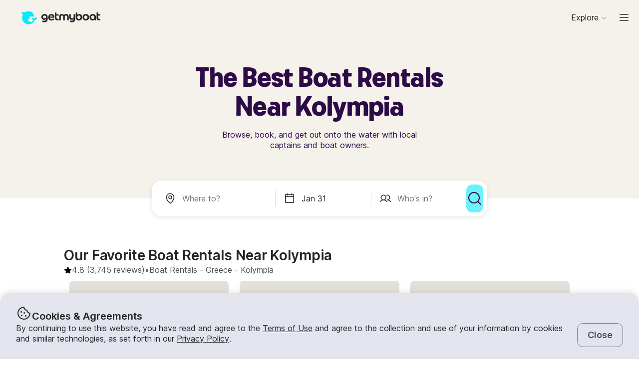

--- FILE ---
content_type: text/html; charset=utf-8
request_url: https://www.getmyboat.com/boat-rental/Kolympia--Greece/
body_size: 60348
content:
<!DOCTYPE html><html lang="en" dir="ltr"><head><link rel="preconnect" href="https://assets.getmyboat.com"/><link rel="dns-prefetch" href="https://assets.getmyboat.com"/><link rel="preconnect" href="https://img.getmyboat.com"/><link rel="dns-prefetch" href="https://img.getmyboat.com"/><link rel="alternate" hrefLang="en" href="https://www.getmyboat.com/boat-rental/Kolympia--Greece/"/><link rel="alternate" hrefLang="ja" href="https://www.getmyboat.com/ja/boat-rental/Kolympia--Greece/"/><link rel="alternate" hrefLang="es" href="https://www.getmyboat.com/es/boat-rental/Kolympia--Greece/"/><link rel="alternate" hrefLang="fr" href="https://www.getmyboat.com/fr/boat-rental/Kolympia--Greece/"/><link rel="alternate" hrefLang="pt" href="https://www.getmyboat.com/pt/boat-rental/Kolympia--Greece/"/><link rel="alternate" hrefLang="x-default" href="https://www.getmyboat.com/boat-rental/Kolympia--Greece/"/><meta charSet="utf-8"/><meta name="viewport" content="initial-scale=1.0, width=device-width"/><meta name="msvalidate.01" content="FD387DB8BE9E3AC7D5083CE6D4021C20"/><meta http-equiv="content-language" content="en"/><meta name="msapplication-TileColor" content="#ffffff"/><meta name="msapplication-config" content="/favicons/browserconfig.xml"/><meta name="theme-color" content="#ffffff"/><meta name="google-site-verification" content="nv811terVIIzPPxnXEvsq9uF7AOSDyiXjoX4fp5swXY"/><link rel="apple-touch-icon" sizes="76x76" href="/favicons/apple-touch-icon.png"/><link rel="icon" href="/favicon.ico"/><link rel="icon" type="image/png" sizes="32x32" href="/favicons/favicon-32x32.png"/><link rel="icon" type="image/png" sizes="16x16" href="/favicons/favicon-16x16.png"/><link rel="mask-icon" href="/favicons/safari-pinned-tab.svg" color="#5bbad5"/><link rel="manifest" href="/favicons/site.webmanifest"/><link rel="icon" href="/favicons/favicon.ico"/><link rel="manifest" href="/static/manifest.json"/><link rel="canonical" href="https://www.getmyboat.com/boat-rental/Kolympia--Greece/"/><title>Kolympia Boat Rentals 2026 ⛵ | Getmyboat</title><meta name="description" content="Find and book boat rentals in Kolympia for the 2026 season. Getmyboat is the world&#x27;s #1 boat rental app with over 100,000 boat rental listings and over 350,000 5-star reviews."/><meta property="og:site_name" content="Getmyboat.com"/><meta property="og:type" content="website"/><meta property="og:url" content="https://www.getmyboat.com/boat-rental/Kolympia--Greece/"/><meta property="og:title" content="Kolympia Boat Rentals 2026 ⛵"/><meta property="og:image" content="https://www.getmyboat.com/static-images/open-graph-2024.png"/><meta property="og:description" content="Find and book boat rentals in Kolympia for the 2026 season. Getmyboat is the world&#x27;s #1 boat rental app with over 100,000 boat rental listings and over 350,000 5-star reviews."/><script type="application/ld+json">{"@context":"https://schema.org","@type":"Product","name":"Boat Rentals","aggregateRating":{"@type":"AggregateRating","ratingValue":4.9,"reviewCount":500000,"bestRating":5,"worstRating":1},"review":[{"@type":"Review","reviewRating":{"@type":"Rating","ratingValue":5},"author":{"@type":"Person","name":"Meagan"},"reviewBody":"I highly recommend booking with Theo for a gorgeous day out on the water in Rhodes. From the first inquiry, the team was so helpful and made our day so perfect we didn’t want it to end. The vessel was stocked with drinks and the food onboard was fantastic! It was a great afternoon and we’d absolutely go again if we were back. Thank you so much for a great experience!"},{"@type":"Review","reviewRating":{"@type":"Rating","ratingValue":5},"author":{"@type":"Person","name":"Alice"},"reviewBody":"We organised an afternoon trip with George on the boat and had the best time. The boat was smooth and comfortable for 8 of us and was easy to find in the harbour. George and his wife were great hosts bringing us a selection of drinks and had food waiting for us after each swim. George played fun and relaxing music but also offered us to choose music if we wanted. The snorkeling equipment was well looked after and the boat fairly easy to get back on. The sites he took us to were wonderful and secluded and the sea was crystal clear and refreshing. \nI felt the pre and post trip communication was perfect with George happy to tailor the trip as we needed. Compared to the non-private boat trips we felt it was excellent value for money and it was a highlight of our overall trip."},{"@type":"Review","reviewRating":{"@type":"Rating","ratingValue":5},"author":{"@type":"Person","name":"Karina"},"reviewBody":"It was an amazing experience with beautiful Katamaran and best crew of the board. We spend 6 hours and get the drinks and very delicious lunch!\nThank you for this wonderful day! \nCommunication were very easy and clearly. Perfect everything managed and organized!"},{"@type":"Review","reviewRating":{"@type":"Rating","ratingValue":5},"author":{"@type":"Person","name":"Peter"},"reviewBody":"We had a great day on Philipp’s boat. He picked us up from Lindos and dropped us off in Mandraki Port. Philipp and Sam were friendly hosts, going out of their way to make the trip comfortable and easy, and provided a great selection of fresh fruit, pastries, beer, wine and soft drinks. We stopped at the beautiful Kallithea beach for swimming and relaxing before continuing our journey. Pro-tip if you’re thinking about taking the same journey: send your luggage by taxi separately, as lugging heavy luggage to the pier in Lindos is either a 10 minute walk over sand and narrow hill tracks or a downhill climb of similar length with many stairs, which isn’t fun in the Lindos heat."},{"@type":"Review","reviewRating":{"@type":"Rating","ratingValue":5},"author":{"@type":"Person","name":"Danny"},"reviewBody":"What a wonderful family day we had with an amazing crew. Fillipe provided quite the tour around the most highlighted bays in Rhodes. We are very grateful for the family time and hospitality from the crew. The boat was beautiful and maintained to perfection. We absolutely recommend to anyone visiting the Island. Such a wonderful time! Thank you for making memories."},{"@type":"Review","reviewRating":{"@type":"Rating","ratingValue":5},"author":{"@type":"Person","name":"melissa"},"reviewBody":"Excellent service . Would book everytime with them"}]}</script><script type="application/ld+json">{"@context":"https://schema.org","@type":"BreadcrumbList","itemListElement":[{"@type":"ListItem","name":"Boat Rentals","position":1,"item":"https://www.getmyboat.com/boat-rental/"},{"@type":"ListItem","name":"Greece","position":2,"item":"https://www.getmyboat.com/boat-rental/Greece/"},{"@type":"ListItem","name":"Kolympia","position":3,"item":"https://www.getmyboat.com/boat-rental/Kolympia--Greece/"}]}</script><meta name="next-head-count" content="37"/><link rel="preload" href="https://assets.getmyboat.com/font/inter/v13/UcC73FwrK3iLTeHuS_fvQtMwCp50KnMa1ZL7W0Q5nw.woff2" as="font" type="font/woff2" crossorigin="anonymous"/><link rel="preload" href="https://assets.getmyboat.com/font/inter/v13/UcC73FwrK3iLTeHuS_fvQtMwCp50KnMq15j8eUYDufrQOqx5yT-ZImwVe1drm7Ms-wXjzeSVUquFmneI46O5lmp6UknE.woff2" as="font" type="font/woff2" crossorigin="anonymous"/><link rel="preload" href="https://assets.getmyboat.com/font/komplekt/v1/Komplekt060-Bold.woff2" as="font" type="font/woff2" crossorigin="anonymous"/><style>
@font-face{font-family:'Inter';font-style:normal;font-weight:200;font-display:swap;src:url(https://assets.getmyboat.com/font/inter/v13/UcC73FwrK3iLTeHuS_fvQtMwCp50KnMa1ZL7W0Q5nw.woff2) format('woff2');unicode-range:U+0000-00FF,U+0131,U+0152-0153,U+02BB-02BC,U+02C6,U+02DA,U+02DC,U+0304,U+0308,U+0329,U+2000-206F,U+2074,U+20AC,U+2122,U+2191,U+2193,U+2212,U+2215,U+FEFF,U+FFFD;}
@font-face{font-family:'Inter';font-style:normal;font-weight:400;font-display:swap;src:url(https://assets.getmyboat.com/font/inter/v13/UcC73FwrK3iLTeHuS_fvQtMwCp50KnMa1ZL7W0Q5nw.woff2) format('woff2');unicode-range:U+0000-00FF,U+0131,U+0152-0153,U+02BB-02BC,U+02C6,U+02DA,U+02DC,U+0304,U+0308,U+0329,U+2000-206F,U+2074,U+20AC,U+2122,U+2191,U+2193,U+2212,U+2215,U+FEFF,U+FFFD;}
@font-face{font-family:'Inter';font-style:normal;font-weight:600;font-display:swap;src:url(https://assets.getmyboat.com/font/inter/v13/UcC73FwrK3iLTeHuS_fvQtMwCp50KnMa1ZL7W0Q5nw.woff2) format('woff2');unicode-range:U+0000-00FF,U+0131,U+0152-0153,U+02BB-02BC,U+02C6,U+02DA,U+02DC,U+0304,U+0308,U+0329,U+2000-206F,U+2074,U+20AC,U+2122,U+2191,U+2193,U+2212,U+2215,U+FEFF,U+FFFD;}
@font-face{font-family:'Inter';font-style:normal;font-weight:900;font-display:swap;src:url(https://assets.getmyboat.com/font/inter/v13/UcC73FwrK3iLTeHuS_fvQtMwCp50KnMa1ZL7W0Q5nw.woff2) format('woff2');unicode-range:U+0000-00FF,U+0131,U+0152-0153,U+02BB-02BC,U+02C6,U+02DA,U+02DC,U+0304,U+0308,U+0329,U+2000-206F,U+2074,U+20AC,U+2122,U+2191,U+2193,U+2212,U+2215,U+FEFF,U+FFFD;}
@font-face{font-family:'Inter';font-style:normal;font-weight:200;font-display:swap;src:url(https://assets.getmyboat.com/font/inter/v13/UcC73FwrK3iLTeHuS_fvQtMwCp50KnMq15j8eUYDufrQOqx5yT-ZImwVe1drm7Ms-wXjzeSVUquFmneI46O5lmp6UknE.woff2) format('woff2');unicode-range:U+62F,U+2E,U+625,U+20A1,U+20AA,U+20B9,U+20A9,U+20B1,U+142,U+20BD,U+E3F,U+20BA,U+20AB;}
@font-face{font-family:'Inter';font-style:normal;font-weight:400;font-display:swap;src:url(https://assets.getmyboat.com/font/inter/v13/UcC73FwrK3iLTeHuS_fvQtMwCp50KnMq15j8eUYDufrQOqx5yT-ZImwVe1drm7Ms-wXjzeSVUquFmneI46O5lmp6UknE.woff2) format('woff2');unicode-range:U+62F,U+2E,U+625,U+20A1,U+20AA,U+20B9,U+20A9,U+20B1,U+142,U+20BD,U+E3F,U+20BA,U+20AB;}
@font-face{font-family:'Inter';font-style:normal;font-weight:600;font-display:swap;src:url(https://assets.getmyboat.com/font/inter/v13/UcC73FwrK3iLTeHuS_fvQtMwCp50KnMq15j8eUYDufrQOqx5yT-ZImwVe1drm7Ms-wXjzeSVUquFmneI46O5lmp6UknE.woff2) format('woff2');unicode-range:U+62F,U+2E,U+625,U+20A1,U+20AA,U+20B9,U+20A9,U+20B1,U+142,U+20BD,U+E3F,U+20BA,U+20AB;}
@font-face{font-family:'Inter';font-style:normal;font-weight:900;font-display:swap;src:url(https://assets.getmyboat.com/font/inter/v13/UcC73FwrK3iLTeHuS_fvQtMwCp50KnMq15j8eUYDufrQOqx5yT-ZImwVe1drm7Ms-wXjzeSVUquFmneI46O5lmp6UknE.woff2) format('woff2');unicode-range:U+62F,U+2E,U+625,U+20A1,U+20AA,U+20B9,U+20A9,U+20B1,U+142,U+20BD,U+E3F,U+20BA,U+20AB;}
@font-face{font-family:'Komplekt';font-style:normal;font-weight:700;font-display:swap;src:url(https://assets.getmyboat.com/font/komplekt/v1/Komplekt060-Bold.woff2) format('woff2');}
@font-face{font-family:'Inter Fallback';ascent-override:94%;descent-override:22%;line-gap-override:3%;size-adjust:102%;src:local('Arial');}
@font-face{font-family:'Komplekt Fallback';ascent-override:81%;descent-override:25%;line-gap-override:8%;size-adjust:92%;src:local('Arial');}</style><link rel="preload" href="https://assets.getmyboat.com/_next/static/css/3f2e04a9f5c4c7c9.css" as="style"/><link rel="stylesheet" href="https://assets.getmyboat.com/_next/static/css/3f2e04a9f5c4c7c9.css" data-n-g=""/><link rel="preload" href="https://assets.getmyboat.com/_next/static/css/be733e64862d0dbb.css" as="style"/><link rel="stylesheet" href="https://assets.getmyboat.com/_next/static/css/be733e64862d0dbb.css" data-n-p=""/><link rel="preload" href="https://assets.getmyboat.com/_next/static/css/70e6782d16d7c209.css" as="style"/><link rel="stylesheet" href="https://assets.getmyboat.com/_next/static/css/70e6782d16d7c209.css" data-n-p=""/><link rel="preload" href="https://assets.getmyboat.com/_next/static/css/1932bee855687de2.css" as="style"/><link rel="stylesheet" href="https://assets.getmyboat.com/_next/static/css/1932bee855687de2.css" data-n-p=""/><link rel="preload" href="https://assets.getmyboat.com/_next/static/css/a9e9a9f334fbfcea.css" as="style"/><link rel="stylesheet" href="https://assets.getmyboat.com/_next/static/css/a9e9a9f334fbfcea.css" data-n-p=""/><link rel="preload" href="https://assets.getmyboat.com/_next/static/css/2b2c9c1d357e924a.css" as="style"/><link rel="stylesheet" href="https://assets.getmyboat.com/_next/static/css/2b2c9c1d357e924a.css" data-n-p=""/><link rel="preload" href="https://assets.getmyboat.com/_next/static/css/229ccfe3a69fe746.css" as="style"/><link rel="stylesheet" href="https://assets.getmyboat.com/_next/static/css/229ccfe3a69fe746.css"/><link rel="preload" href="https://assets.getmyboat.com/_next/static/css/e3fdd3ff64dd1fb5.css" as="style"/><link rel="stylesheet" href="https://assets.getmyboat.com/_next/static/css/e3fdd3ff64dd1fb5.css"/><link rel="preload" href="https://assets.getmyboat.com/_next/static/css/d2e1c125c3c73d3a.css" as="style"/><link rel="stylesheet" href="https://assets.getmyboat.com/_next/static/css/d2e1c125c3c73d3a.css"/><link rel="preload" href="https://assets.getmyboat.com/_next/static/css/6f8e4047e5a99a81.css" as="style"/><link rel="stylesheet" href="https://assets.getmyboat.com/_next/static/css/6f8e4047e5a99a81.css"/><link rel="preload" href="https://assets.getmyboat.com/_next/static/css/8c165f251e43bac3.css" as="style"/><link rel="stylesheet" href="https://assets.getmyboat.com/_next/static/css/8c165f251e43bac3.css"/><link rel="preload" href="https://assets.getmyboat.com/_next/static/css/e2e413d96ea48075.css" as="style"/><link rel="stylesheet" href="https://assets.getmyboat.com/_next/static/css/e2e413d96ea48075.css"/><link rel="preload" href="https://assets.getmyboat.com/_next/static/css/1dbb2d16c33404d6.css" as="style"/><link rel="stylesheet" href="https://assets.getmyboat.com/_next/static/css/1dbb2d16c33404d6.css"/><noscript data-n-css=""></noscript><script defer="" nomodule="" src="https://assets.getmyboat.com/_next/static/chunks/polyfills-42372ed130431b0a.js"></script><script defer="" src="https://assets.getmyboat.com/_next/static/chunks/7434-f166ee29a7927edf.js"></script><script defer="" src="https://assets.getmyboat.com/_next/static/chunks/5675-aeef64527e77756f.js"></script><script defer="" src="https://assets.getmyboat.com/_next/static/chunks/7484-e1d5ec7f9012897c.js"></script><script defer="" src="https://assets.getmyboat.com/_next/static/chunks/3945.8e3e1000986d444c.js"></script><script defer="" src="https://assets.getmyboat.com/_next/static/chunks/1572.25641080a1bb85af.js"></script><script defer="" src="https://assets.getmyboat.com/_next/static/chunks/741.4e58318fc20270ca.js"></script><script src="https://assets.getmyboat.com/_next/static/chunks/webpack-e1b4b111391e3061.js" defer=""></script><script src="https://assets.getmyboat.com/_next/static/chunks/framework-c6ee5607585ef091.js" defer=""></script><script src="https://assets.getmyboat.com/_next/static/chunks/main-b4f6316fc955108b.js" defer=""></script><script src="https://assets.getmyboat.com/_next/static/chunks/pages/_app-86fdb2e82c226106.js" defer=""></script><script src="https://assets.getmyboat.com/_next/static/chunks/2406-6ae3f2722f30dd0f.js" defer=""></script><script src="https://assets.getmyboat.com/_next/static/chunks/3253-eb5c4ec3260c6e91.js" defer=""></script><script src="https://assets.getmyboat.com/_next/static/chunks/7696-d330f21629e7c1b0.js" defer=""></script><script src="https://assets.getmyboat.com/_next/static/chunks/80-632d6fc5fd99ad4a.js" defer=""></script><script src="https://assets.getmyboat.com/_next/static/chunks/4843-0d1b1496a87fecf1.js" defer=""></script><script src="https://assets.getmyboat.com/_next/static/chunks/4916-7de996c7fd204e42.js" defer=""></script><script src="https://assets.getmyboat.com/_next/static/chunks/1614-d7fe73c63d49c5e9.js" defer=""></script><script src="https://assets.getmyboat.com/_next/static/chunks/8980-7f2a3dbca2891917.js" defer=""></script><script src="https://assets.getmyboat.com/_next/static/chunks/401-b3c2f38606b285a7.js" defer=""></script><script src="https://assets.getmyboat.com/_next/static/chunks/4175-d18674a9866eeddf.js" defer=""></script><script src="https://assets.getmyboat.com/_next/static/chunks/5793-1e1ceb6b254793c3.js" defer=""></script><script src="https://assets.getmyboat.com/_next/static/chunks/pages/boat-rental/%5B%5B...slug%5D%5D-9fa3caf5563deca4.js" defer=""></script><script src="https://assets.getmyboat.com/_next/static/qOddjfHUHchldvSEL0b-Y/_buildManifest.js" defer=""></script><script src="https://assets.getmyboat.com/_next/static/qOddjfHUHchldvSEL0b-Y/_ssgManifest.js" defer=""></script></head><body><div id="__next"><div class="Layout_root__eLQ6s Layout_root_withFixedHeader__FVPrZ Layout_root_withFixedHeaderMobile__Et9t0 Layout_root_overscroll-ivory__PrXYO"><div class="CookieContent_root___H3Ig"><div class="CookieContent_title__eV9Wy"><div class="CookieContent_icon__GVVIx"><svg width="32" height="32" viewBox="0 0 32 32"><use xlink:href="/_next/static/media/icons.2f3f20e4.svg#cookie" aria-hidden="true"></use></svg></div><h3 class="Typography_root__zuNrA Typography_root_heading-5__SIAEL Typography_root_semibold__FBX6y Typography_root_body-xl_bp-m__j_Fl9">Cookies &amp; Agreements</h3></div><div class="CookieContent_content__5qXyB"><div class="CookieContent_description__Lvk3k"><p class="Typography_root__zuNrA Typography_root_body-l__V3dEk Typography_root_regular__01DTl">By continuing to use this website, you have read and agree to the <a role="button" href="/legal/terms/">Terms of Use</a> and agree to the collection and use of your information by cookies and similar technologies, as set forth in our <a role="button" href="/legal/privacy-policy/">Privacy Policy</a>.</p></div><button type="button" tabindex="0" class="Button_root__7NqrO Button_root_tertiary__BB99k Button_root_medium__EoF7d Button_root_fitWidthFromBreakpointM__nyGd_"><span class="Button_label__NF4BG">Close</span></button></div></div><header class="Header_ivory__syRqN Header_root__7VPSm Header_root_fixed__JWNLN Header_root_scrollIsAtTop__JYwlB" id="header" data-cwv="header"><div class="Header_sectionWrapper__MzjWP"><a class="Header_logoWrapper__uauWy" href="/"><img src="/static-images/gmb-logo-color.svg" width="200" height="40" alt="Getmyboat Logo" fetchpriority="high" class="Logo_root__TVZBP"/></a></div><nav class="Navigation_root__sg3vj"><ul class="Navigation_menu__PAUQW"><li class="DestinationNavigation_root__cVO69"><div data-test="destination-nav" class="DestinationNavigation_dropdown__kiMlM"><button type="button" class="NavDropdown_button__2tBkk" aria-label="Browse"><span class="DestinationNavigation_heading__kl1ow">Explore</span><svg class="NavDropdown_chevron___RgmI NavDropdown_chevron_shouldPersistMediumAndUp__d23BF"><use xlink:href="/_next/static/media/nav-icons.167c7c97.svg#chevron"></use></svg></button></div></li><li class="Navigation_item__pc1lg Navigation_item_mainNav__58tan Navigation_item_anonymous__n21Oj"><a role="button" class="Navigation_link__QjhLE Navigation_link_mainNav__LKHnx Navigation_link_anonymous__kR2m5 Navigation_link_anonymous__kR2m5" title="" href="/admin/listings/"><span class="Navigation_children__TCkR8 children_mainNav children_anonymous">List Your Boat</span></a></li><li class="Navigation_item__pc1lg Navigation_item_mainNav__58tan Navigation_item_anonymous__n21Oj"><label for="language" class="LanguageSelector_trigger___UpCu"><svg class="LanguageSelector_icon__WERxo" width="20" height="20" viewBox="0 0 32 32"><use xlink:href="/_next/static/media/icons.2f3f20e4.svg#translate" aria-hidden="true"></use></svg><select id="language" class="LanguageSelector_select__60kl5"><option value="en" disabled="" selected="">EN</option><option value="es">ES</option><option value="fr">FR</option><option value="ja">JA</option><option value="pt">PT</option></select></label></li><li class="Navigation_item__pc1lg Navigation_item_mainNav__58tan Navigation_item_anonymous__n21Oj"><div class="CurrencySelectorInput_root__c01cJ root_size-3 CurrencySelectorInput_root_topNav__Mp_fS"><label for="currency" class="CurrencySelectorInput_trigger__u24QY trigger_size-3"><select aria-label="Currency selector" id="currency" class="CurrencySelectorInput_dropdown__a1BL_ CurrencySelectorInput_dropdown_size-3__vuak8 CurrencySelectorInput_dropdown_topNav__uQOYI"><optgroup label="——————"><option value="CAD" class="option">CA $</option><option value="EUR" class="option">EUR €</option><option value="USD" disabled="" class="option" selected="">US $</option></optgroup><optgroup label="——————"><option value="AED" class="option">AED د.إ</option><option value="ARS" class="option">AR $</option><option value="AUD" class="option">AU $</option><option value="BRL" class="option">BR $</option><option value="CAD" class="option">CA $</option><option value="CHF" class="option">CHF Fr</option><option value="CNY" class="option">CNY ¥</option><option value="CRC" class="option">CRC ₡</option><option value="DKK" class="option">DKK Kr</option><option value="EUR" class="option">EUR €</option><option value="GBP" class="option">GBP £</option><option value="HKD" class="option">HK $</option><option value="IDR" class="option">IDR Rp</option><option value="ILS" class="option">ILS ₪</option><option value="INR" class="option">INR ₹</option><option value="ISK" class="option">ISK kr</option><option value="JPY" class="option">JPY ¥</option><option value="KES" class="option">KES KSh</option><option value="KRW" class="option">KRW W</option><option value="MAD" class="option">MAD</option><option value="MXN" class="option">MX $</option><option value="MYR" class="option">MYR RM</option><option value="NOK" class="option">NOK kr</option><option value="NZD" class="option">NZ $</option><option value="PEN" class="option">PEN S/</option><option value="PHP" class="option">PHP ₱</option><option value="PLN" class="option">PLN zł</option><option value="RUB" class="option">RUB ₽</option><option value="SEK" class="option">SEK kr</option><option value="SGD" class="option">SG $</option><option value="THB" class="option">THB ฿</option><option value="TRY" class="option">TRY ₺</option><option value="TWD" class="option">TW $</option><option value="USD" disabled="" class="option" selected="">US $</option><option value="VND" class="option">VND ₫</option><option value="ZAR" class="option">ZAR R</option></optgroup></select></label></div></li><li class="Navigation_item__pc1lg Navigation_item_mainNav__58tan Navigation_item_anonymous__n21Oj Navigation_item_login__E0TgM"><a href="/s/auth/login/" class="Navigation_link__QjhLE Navigation_link_mainNav__LKHnx Navigation_link_anonymous__kR2m5">Sign In</a></li><li class="Navigation_item__pc1lg Navigation_item_mainNav__58tan Navigation_item_anonymous__n21Oj"><a href="/s/auth/register/" tabindex="0" class="Button_root__7NqrO Button_root_tertiary__BB99k Button_root_small__MFIeh"><span class="Button_label__NF4BG">Create Account</span></a></li><li class="Navigation_item__pc1lg Navigation_item_mainNav__58tan Navigation_item_anonymous__n21Oj Navigation_item_dropdown__OUE5F"><div class="screenSizeWrapper Navigation_screenSizeWrapper_mDown__UR4wv"><button type="button" class="NavModal_button__jlMz_" aria-label="Main menu"><div class="Navigation_hamburger__DOzeg"><svg width="24" height="24" viewBox="0 0 32 32"><use xlink:href="/_next/static/media/icons.2f3f20e4.svg#menu" aria-hidden="true"></use></svg></div></button></div><div class="screenSizeWrapper Navigation_screenSizeWrapper_m__1J82N"><div data-test="MainMenuDropDown" class="Navigation_link__QjhLE Navigation_link_mainNav__LKHnx Navigation_link_anonymous__kR2m5"><button type="button" class="NavDropdown_button__2tBkk" aria-label="Main menu"><div class="Navigation_hamburger__DOzeg"><svg width="24" height="24" viewBox="0 0 32 32"><use xlink:href="/_next/static/media/icons.2f3f20e4.svg#menu" aria-hidden="true"></use></svg></div></button></div></div></li></ul></nav></header><div class="PitchPageLayout_root__TXUsC PitchPageLayout_root_ivory__hRJnN PitchPageLayout_root_headerWithSearch__fx2zJ root_hasBackgroundColor"><section class="PitchPageLayout_inner__bXnQN"><div class="DlpHeader_header__PIasp"><div class="DlpHeader_title__eTIk9"><h1 class="Typography_root__zuNrA Typography_root_body-l__V3dEk Typography_root_semibold__FBX6y">The Best Boat Rentals Near Kolympia</h1></div><div class="DlpHeader_subTitle__J2LWS"><h2 class="Typography_root__zuNrA Typography_root_body-l__V3dEk Typography_root_regular__01DTl">Browse, book, and get out onto the water with local captains and boat owners.</h2></div></div></section><div class="DlpHeader_searchBar__HtO_E"><div class="SearchHeroLayout_root__kZp_P hero SearchHeroLayout_theme-white__ljrD4" data-cwv="search--hero"><div class="SearchHeroLayout_inputs__thaMu hero"><div class="SearchHeroLayout_location___mRT5"><label class="Inputs_label__d8u_E Inputs_heroVariant__YVnIV"><div class="Inputs_icon__bDTMg"><svg width="24" height="24" viewBox="0 0 32 32" data-test="whereIcon-icon"><use xlink:href="/_next/static/media/icons.2f3f20e4.svg#pin" aria-hidden="true"></use></svg></div><input aria-activedescendant="" aria-autocomplete="list" aria-controls="hero-menu" aria-expanded="false" aria-labelledby="hero-label" autoComplete="off" id="hero-input" role="combobox" autoCorrect="off" spellcheck="false" placeholder="Where to?" name="where-input" class="Inputs_input__QZHYr Inputs_heroVariant__YVnIV Inputs_showIcon__KiaIw" data-test="whereSearchInput" data-cwv="search--where" value=""/></label><div class="PopoverInputs_popovers__lxF8L heroVariant"><div class="PopoverInputs_location__d6biO heroVariant" style="max-width:auto"><div class="LocationAutocompleteList_root__C5BYs heroVariant LocationAutocompleteList_shadow__HjENr" style="--popover-height:undefinedpx"><div><ul id="hero-menu" role="listbox" aria-labelledby="hero-label" class="LocationAutocompleteList_placesResults__Q7nbh"></ul></div></div></div></div></div><div class="SearchHeroLayout_divider__jTi2o"></div><div class="SearchHeroLayout_dates__QGbEC hero"><label class="Inputs_label__d8u_E Inputs_heroVariant__YVnIV" tabindex="-1"><div class="Inputs_icon__bDTMg"><svg width="24" height="24" viewBox="0 0 32 32" data-test="when-icon"><use xlink:href="/_next/static/media/icons.2f3f20e4.svg#calendar" aria-hidden="true"></use></svg></div><input readonly="" class="Inputs_input__QZHYr Inputs_heroVariant__YVnIV Inputs_showIcon__KiaIw" placeholder="When?" name="when-input" enterKeyHint="next" data-test="whenSearchInput" data-cwv="search--when" value="Jan 31"/></label><div class="PopoverInputs_popovers__lxF8L heroVariant"><div class="PopoverInputs_dates__NeS8l"></div></div></div><div class="SearchHeroLayout_divider__jTi2o"></div><div class="SearchHeroLayout_guests__xrAG_ hero"><label class="Inputs_label__d8u_E Inputs_heroVariant__YVnIV" tabindex="-1"><div class="Inputs_icon__bDTMg"><svg width="24" height="24" viewBox="0 0 32 32" data-test="who-icon"><use xlink:href="/_next/static/media/icons.2f3f20e4.svg#people" aria-hidden="true"></use></svg></div><input readonly="" class="Inputs_input__QZHYr Inputs_heroVariant__YVnIV Inputs_showIcon__KiaIw" placeholder="Who&#x27;s in?" name="who-input" enterKeyHint="search" data-test="whoSearchInput" data-cwv="search--who" value=""/></label><div class="PopoverInputs_popovers__lxF8L heroVariant"><div class="PopoverInputs_guests__OSwqu"></div></div></div></div><div class="SearchHeroLayout_buttonMobile__FMLZQ"><button type="button" tabindex="0" class="Button_root__7NqrO Button_root_primary-blue__EA_CG Button_root_medium__EoF7d Button_root_iconOnly__T9t7s Button_root_fitWidth__oHKmf Button_root_rounded__am9Pt" data-test="searchButton-button" title="Search"><span class="Button_label__NF4BG"><svg width="24" height="24" viewBox="0 0 32 32"><use xlink:href="/_next/static/media/icons.2f3f20e4.svg#magnifying-glass" aria-hidden="true"></use></svg></span></button></div><div class="SearchHeroLayout_buttonDesktop__dF6KX"><button type="button" tabindex="0" class="Button_root__7NqrO Button_root_primary-blue__EA_CG Button_root_large___kD7T Button_root_iconOnly__T9t7s Button_root_fitWidth__oHKmf" data-test="searchButton-button" title="Search"><span class="Button_label__NF4BG"><svg width="32" height="32" viewBox="0 0 32 32"><use xlink:href="/_next/static/media/icons.2f3f20e4.svg#magnifying-glass" aria-hidden="true"></use></svg></span></button></div></div></div></div><div class="DlpRoot_wrapper__lXUWb"><div class="DlpRoot_stackedSection__J8lw_"><div class="DlpLayout_root__1LrK6"><section class="DlpLayout_inner__lT8nz"><div class="DlpListings_root___likz" data-gulper-section="Search"><div class="DlpListings_heading__MWeDz"><h3 class="Typography_root__zuNrA Typography_root_heading-3__cEUF1 Typography_root_semibold__FBX6y">Our Favorite Boat Rentals Near Kolympia</h3><div class="DlpListings_pageStats__Iomyp"><div class="DlpPageStats_root__lHPRD"><div class="DlpPageStats_iconAndReviews__ZjsMT"><svg class="DlpPageStats_icon__2DVx9" width="16" height="16" viewBox="0 0 32 32"><use xlink:href="/_next/static/media/icons.2f3f20e4.svg#star-filled" aria-hidden="true"></use></svg><a href="#reviews"><p class="Typography_root__zuNrA Typography_root_body-l__V3dEk">4.8<!-- --> (3,745 reviews)</p></a><p class="Typography_root__zuNrA Typography_root_body-l__V3dEk"> • </p></div><ul class="DlpBreadcrumbs_root__14La5"><li class="DlpBreadcrumbs_breadcrumbItem__zXQcR"><a role="button" href="/boat-rental/"><p class="Typography_root__zuNrA Typography_root_body-l__V3dEk Typography_root_regular__01DTl">Boat Rentals</p></a><p class="Typography_root__zuNrA Typography_root_body-l__V3dEk Typography_root_regular__01DTl"> - </p></li><li class="DlpBreadcrumbs_breadcrumbItem__zXQcR"><a role="button" href="/boat-rental/Greece/"><p class="Typography_root__zuNrA Typography_root_body-l__V3dEk Typography_root_regular__01DTl">Greece</p></a><p class="Typography_root__zuNrA Typography_root_body-l__V3dEk Typography_root_regular__01DTl"> - </p></li><li class="DlpBreadcrumbs_breadcrumbItem__zXQcR"><p class="Typography_root__zuNrA Typography_root_body-l__V3dEk Typography_root_regular__01DTl">Kolympia</p></li></ul></div></div></div><div class="Carousel_container__X5bwo"><div class="Carousel_viewport__s30nF"><ul class="Carousel_list___UzPx"><li><div class="ListingCard_root__JPE5E" data-gulper-item="RKdGGegY"><a role="button" data-test="ListingCard-link" aria-label="Powerboats in Kolympia" class="ListingCard_link__R0Cf4" href="/trips/RKdGGegY/"></a><div class="ListingCard_contents__2FxQP"><div class="ListingCard_imageContainer__rrOb_"><div class="ListingCardImage_root__fRUvT"><a role="button" data-test="ListingCard-link" aria-label="Powerboats in Kolympia" class="ListingCardImage_link__83ZgE" href="/trips/RKdGGegY/"><picture class="Img_root__HJqPs Img_root_withPlaceholder__vKkfa Img_root_withRoundedCornersLg__1X6_8 root_withIntrinsicSizing Img_root_fixed__uRQug" style="padding-bottom:64.81481481481481%"><source srcSet="https://img.getmyboat.com/images/3d8188e4-b319-4146-8e00-fd01b0529adc/-processed.jpg?q=50&amp;fit=crop&amp;w=426&amp;h=276&amp;dpr=1 1x, https://img.getmyboat.com/images/3d8188e4-b319-4146-8e00-fd01b0529adc/-processed.jpg?q=50&amp;fit=crop&amp;w=426&amp;h=276&amp;dpr=2 2x" media="only screen and (min-width: 1130px)" width="426" height="276"/><source srcSet="https://img.getmyboat.com/images/3d8188e4-b319-4146-8e00-fd01b0529adc/-processed.jpg?q=50&amp;fit=crop&amp;w=350&amp;h=227&amp;dpr=1 1x, https://img.getmyboat.com/images/3d8188e4-b319-4146-8e00-fd01b0529adc/-processed.jpg?q=50&amp;fit=crop&amp;w=350&amp;h=227&amp;dpr=2 2x" media="only screen and (min-width: 950px)" width="350" height="227"/><source srcSet="https://img.getmyboat.com/images/3d8188e4-b319-4146-8e00-fd01b0529adc/-processed.jpg?q=50&amp;fit=crop&amp;w=445&amp;h=288&amp;dpr=1 1x, https://img.getmyboat.com/images/3d8188e4-b319-4146-8e00-fd01b0529adc/-processed.jpg?q=50&amp;fit=crop&amp;w=445&amp;h=288&amp;dpr=2 2x" media="only screen and (min-width: 551px)" width="445" height="288"/><source srcSet="https://img.getmyboat.com/images/3d8188e4-b319-4146-8e00-fd01b0529adc/-processed.jpg?q=50&amp;fit=crop&amp;w=510&amp;h=330&amp;dpr=1 1x, https://img.getmyboat.com/images/3d8188e4-b319-4146-8e00-fd01b0529adc/-processed.jpg?q=50&amp;fit=crop&amp;w=510&amp;h=330&amp;dpr=2 2x" media="only screen and (min-width: 420px)" width="510" height="330"/><source srcSet="https://img.getmyboat.com/images/3d8188e4-b319-4146-8e00-fd01b0529adc/-processed.jpg?q=50&amp;fit=crop&amp;w=378&amp;h=245&amp;dpr=1 1x, https://img.getmyboat.com/images/3d8188e4-b319-4146-8e00-fd01b0529adc/-processed.jpg?q=50&amp;fit=crop&amp;w=378&amp;h=245&amp;dpr=2 2x" media="only screen and (min-width: 0px)" width="378" height="245"/><img src="https://img.getmyboat.com/images/3d8188e4-b319-4146-8e00-fd01b0529adc/-processed.jpg?q=50&amp;fit=crop&amp;w=378&amp;h=245" alt="Your adventure begins on the waves – rent with us and create memories" loading="eager" width="378" height="245" class="Img_image__L2quw Img_image_withIntrinsicSizing__wMzOc Img_image_withRoundedCornersLg__SpFyh Img_image_fixed__c4gKg"/></picture></a></div></div><div class="ListingCardOverview_root__wG978"><div class="ListingCardOverview_overview__Ie2Oi"><span class="ListingCardOverview_heading__QzGHA">Powerboats in Kolympia</span> · <span class="ListingCardOverview_guests__o8_q_">7 guests</span></div><a href="/s/auth/register/" class="ListingFavoriteButton_root__QYBw3 ListingFavoriteButton_root_link__9wyn8" aria-label="favorite listing"><svg width="16" height="16" viewBox="0 0 32 32"><use xlink:href="/_next/static/media/icons.2f3f20e4.svg#heart" aria-hidden="true"></use></svg></a></div><h3 class="ListingCard_title__t_Zkh">Your adventure begins on the waves – rent with us and create memories</h3><div class="ListingCard_details__6Njix"><span><div class="ListingBadge_root__42SNr root_rating"><div class="ListingBadge_icon__r0zoP icon_rating"><svg width="16" height="16" viewBox="0 0 32 32"><use xlink:href="/_next/static/media/icons.2f3f20e4.svg#star-filled" aria-hidden="true"></use></svg></div>New</div></span><span class="ListingCard_pricingDetails__UItav"><div class="ListingCard_pricing___cEu0"><span class="ListingCard_pricingFormatted__2Ohn0">$101</span><span class="ListingCard_pricingUnit__eoxpQ">/hour</span></div></span></div></div></div></li><li><div class="ListingCard_root__JPE5E" data-gulper-item="EYnAd0Ga"><a role="button" data-test="ListingCard-link" aria-label="Sailing in Kolympia" class="ListingCard_link__R0Cf4" href="/trips/EYnAd0Ga/"></a><div class="ListingCard_contents__2FxQP"><div class="ListingCard_imageContainer__rrOb_"><div class="ListingCardImage_root__fRUvT"><a role="button" data-test="ListingCard-link" aria-label="Sailing in Kolympia" class="ListingCardImage_link__83ZgE" href="/trips/EYnAd0Ga/"><picture class="Img_root__HJqPs Img_root_withPlaceholder__vKkfa Img_root_withRoundedCornersLg__1X6_8 root_withIntrinsicSizing Img_root_fixed__uRQug" style="padding-bottom:64.81481481481481%"><source srcSet="https://img.getmyboat.com/images/ae105368-5ad0-4e99-af67-1dab43d5288e/-processed.jpg?q=50&amp;fit=crop&amp;w=426&amp;h=276&amp;dpr=1 1x, https://img.getmyboat.com/images/ae105368-5ad0-4e99-af67-1dab43d5288e/-processed.jpg?q=50&amp;fit=crop&amp;w=426&amp;h=276&amp;dpr=2 2x" media="only screen and (min-width: 1130px)" width="426" height="276"/><source srcSet="https://img.getmyboat.com/images/ae105368-5ad0-4e99-af67-1dab43d5288e/-processed.jpg?q=50&amp;fit=crop&amp;w=350&amp;h=227&amp;dpr=1 1x, https://img.getmyboat.com/images/ae105368-5ad0-4e99-af67-1dab43d5288e/-processed.jpg?q=50&amp;fit=crop&amp;w=350&amp;h=227&amp;dpr=2 2x" media="only screen and (min-width: 950px)" width="350" height="227"/><source srcSet="https://img.getmyboat.com/images/ae105368-5ad0-4e99-af67-1dab43d5288e/-processed.jpg?q=50&amp;fit=crop&amp;w=445&amp;h=288&amp;dpr=1 1x, https://img.getmyboat.com/images/ae105368-5ad0-4e99-af67-1dab43d5288e/-processed.jpg?q=50&amp;fit=crop&amp;w=445&amp;h=288&amp;dpr=2 2x" media="only screen and (min-width: 551px)" width="445" height="288"/><source srcSet="https://img.getmyboat.com/images/ae105368-5ad0-4e99-af67-1dab43d5288e/-processed.jpg?q=50&amp;fit=crop&amp;w=510&amp;h=330&amp;dpr=1 1x, https://img.getmyboat.com/images/ae105368-5ad0-4e99-af67-1dab43d5288e/-processed.jpg?q=50&amp;fit=crop&amp;w=510&amp;h=330&amp;dpr=2 2x" media="only screen and (min-width: 420px)" width="510" height="330"/><source srcSet="https://img.getmyboat.com/images/ae105368-5ad0-4e99-af67-1dab43d5288e/-processed.jpg?q=50&amp;fit=crop&amp;w=378&amp;h=245&amp;dpr=1 1x, https://img.getmyboat.com/images/ae105368-5ad0-4e99-af67-1dab43d5288e/-processed.jpg?q=50&amp;fit=crop&amp;w=378&amp;h=245&amp;dpr=2 2x" media="only screen and (min-width: 0px)" width="378" height="245"/><img src="https://img.getmyboat.com/images/ae105368-5ad0-4e99-af67-1dab43d5288e/-processed.jpg?q=50&amp;fit=crop&amp;w=378&amp;h=245" alt="Sailing Charter 53&#x27; Cruising Monohull In Rodos, Greece" loading="lazy" width="378" height="245" class="Img_image__L2quw Img_image_withIntrinsicSizing__wMzOc Img_image_withRoundedCornersLg__SpFyh Img_image_fixed__c4gKg"/></picture></a></div></div><div class="ListingCardOverview_root__wG978"><div class="ListingCardOverview_overview__Ie2Oi"><span class="ListingCardOverview_heading__QzGHA">Sailing in Kolympia</span> · <span class="ListingCardOverview_guests__o8_q_">20 guests</span></div><a href="/s/auth/register/" class="ListingFavoriteButton_root__QYBw3 ListingFavoriteButton_root_link__9wyn8" aria-label="favorite listing"><svg width="16" height="16" viewBox="0 0 32 32"><use xlink:href="/_next/static/media/icons.2f3f20e4.svg#heart" aria-hidden="true"></use></svg></a></div><h3 class="ListingCard_title__t_Zkh">Sailing Charter 53&#x27; Cruising Monohull In Rodos, Greece</h3><div class="ListingCard_details__6Njix"><span><div class="ListingBadge_root__42SNr root_rating"><div class="ListingBadge_icon__r0zoP icon_rating"><svg width="16" height="16" viewBox="0 0 32 32"><use xlink:href="/_next/static/media/icons.2f3f20e4.svg#star-filled" aria-hidden="true"></use></svg></div>New</div></span><span class="ListingCard_pricingDetails__UItav"><div class="ListingCard_pricing___cEu0"><span class="ListingCard_pricingFormatted__2Ohn0">$237</span><span class="ListingCard_pricingUnit__eoxpQ">/hour</span></div></span></div></div></div></li><li><div class="ListingCard_root__JPE5E" data-gulper-item="3a2jjLwa"><a role="button" data-test="ListingCard-link" aria-label="Powerboats in Decentralized Administration of the Aegean" class="ListingCard_link__R0Cf4" href="/trips/3a2jjLwa/"></a><div class="ListingCard_contents__2FxQP"><div class="ListingCard_imageContainer__rrOb_"><div class="ListingCardImage_root__fRUvT"><a role="button" data-test="ListingCard-link" aria-label="Powerboats in Decentralized Administration of the Aegean" class="ListingCardImage_link__83ZgE" href="/trips/3a2jjLwa/"><picture class="Img_root__HJqPs Img_root_withPlaceholder__vKkfa Img_root_withRoundedCornersLg__1X6_8 root_withIntrinsicSizing Img_root_fixed__uRQug" style="padding-bottom:64.81481481481481%"><source srcSet="https://img.getmyboat.com/images/9ca5c52e-8066-4a11-822f-0f34d8a45b6c/-processed.jpg?q=50&amp;fit=crop&amp;w=426&amp;h=276&amp;dpr=1 1x, https://img.getmyboat.com/images/9ca5c52e-8066-4a11-822f-0f34d8a45b6c/-processed.jpg?q=50&amp;fit=crop&amp;w=426&amp;h=276&amp;dpr=2 2x" media="only screen and (min-width: 1130px)" width="426" height="276"/><source srcSet="https://img.getmyboat.com/images/9ca5c52e-8066-4a11-822f-0f34d8a45b6c/-processed.jpg?q=50&amp;fit=crop&amp;w=350&amp;h=227&amp;dpr=1 1x, https://img.getmyboat.com/images/9ca5c52e-8066-4a11-822f-0f34d8a45b6c/-processed.jpg?q=50&amp;fit=crop&amp;w=350&amp;h=227&amp;dpr=2 2x" media="only screen and (min-width: 950px)" width="350" height="227"/><source srcSet="https://img.getmyboat.com/images/9ca5c52e-8066-4a11-822f-0f34d8a45b6c/-processed.jpg?q=50&amp;fit=crop&amp;w=445&amp;h=288&amp;dpr=1 1x, https://img.getmyboat.com/images/9ca5c52e-8066-4a11-822f-0f34d8a45b6c/-processed.jpg?q=50&amp;fit=crop&amp;w=445&amp;h=288&amp;dpr=2 2x" media="only screen and (min-width: 551px)" width="445" height="288"/><source srcSet="https://img.getmyboat.com/images/9ca5c52e-8066-4a11-822f-0f34d8a45b6c/-processed.jpg?q=50&amp;fit=crop&amp;w=510&amp;h=330&amp;dpr=1 1x, https://img.getmyboat.com/images/9ca5c52e-8066-4a11-822f-0f34d8a45b6c/-processed.jpg?q=50&amp;fit=crop&amp;w=510&amp;h=330&amp;dpr=2 2x" media="only screen and (min-width: 420px)" width="510" height="330"/><source srcSet="https://img.getmyboat.com/images/9ca5c52e-8066-4a11-822f-0f34d8a45b6c/-processed.jpg?q=50&amp;fit=crop&amp;w=378&amp;h=245&amp;dpr=1 1x, https://img.getmyboat.com/images/9ca5c52e-8066-4a11-822f-0f34d8a45b6c/-processed.jpg?q=50&amp;fit=crop&amp;w=378&amp;h=245&amp;dpr=2 2x" media="only screen and (min-width: 0px)" width="378" height="245"/><img src="https://img.getmyboat.com/images/9ca5c52e-8066-4a11-822f-0f34d8a45b6c/-processed.jpg?q=50&amp;fit=crop&amp;w=378&amp;h=245" alt="Embark on a nautical adventure like never before with our premium Poseidon boat" loading="lazy" width="378" height="245" class="Img_image__L2quw Img_image_withIntrinsicSizing__wMzOc Img_image_withRoundedCornersLg__SpFyh Img_image_fixed__c4gKg"/></picture></a></div></div><div class="ListingCardOverview_root__wG978"><div class="ListingCardOverview_overview__Ie2Oi"><span class="ListingCardOverview_heading__QzGHA">Powerboats in Decentralized Administration of the Aegean</span> · <span class="ListingCardOverview_guests__o8_q_">7 guests</span></div><a href="/s/auth/register/" class="ListingFavoriteButton_root__QYBw3 ListingFavoriteButton_root_link__9wyn8" aria-label="favorite listing"><svg width="16" height="16" viewBox="0 0 32 32"><use xlink:href="/_next/static/media/icons.2f3f20e4.svg#heart" aria-hidden="true"></use></svg></a></div><h3 class="ListingCard_title__t_Zkh">Embark on a nautical adventure like never before with our premium Poseidon boat</h3><div class="ListingCard_details__6Njix"><span><div class="ListingBadge_root__42SNr root_rating"><div class="ListingBadge_icon__r0zoP icon_rating"><svg width="16" height="16" viewBox="0 0 32 32"><use xlink:href="/_next/static/media/icons.2f3f20e4.svg#star-filled" aria-hidden="true"></use></svg></div>New</div></span><span class="ListingCard_pricingDetails__UItav"><div class="ListingCard_pricing___cEu0"><span class="ListingCard_pricingFormatted__2Ohn0">$83</span><span class="ListingCard_pricingUnit__eoxpQ">/hour</span></div></span></div></div></div></li><li><div class="ListingCard_root__JPE5E" data-gulper-item="8K544lDY"><a role="button" data-test="ListingCard-link" aria-label="Powerboats in Decentralized Administration of the Aegean" class="ListingCard_link__R0Cf4" href="/trips/8K544lDY/"></a><div class="ListingCard_contents__2FxQP"><div class="ListingCard_imageContainer__rrOb_"><div class="ListingCardImage_root__fRUvT"><a role="button" data-test="ListingCard-link" aria-label="Powerboats in Decentralized Administration of the Aegean" class="ListingCardImage_link__83ZgE" href="/trips/8K544lDY/"><picture class="Img_root__HJqPs Img_root_withPlaceholder__vKkfa Img_root_withRoundedCornersLg__1X6_8 root_withIntrinsicSizing Img_root_fixed__uRQug" style="padding-bottom:64.81481481481481%"><source srcSet="https://img.getmyboat.com/images/b0a08fa6-6ab6-4b58-99a2-4b62080dec87/-processed.png?q=50&amp;fit=crop&amp;w=426&amp;h=276&amp;dpr=1 1x, https://img.getmyboat.com/images/b0a08fa6-6ab6-4b58-99a2-4b62080dec87/-processed.png?q=50&amp;fit=crop&amp;w=426&amp;h=276&amp;dpr=2 2x" media="only screen and (min-width: 1130px)" width="426" height="276"/><source srcSet="https://img.getmyboat.com/images/b0a08fa6-6ab6-4b58-99a2-4b62080dec87/-processed.png?q=50&amp;fit=crop&amp;w=350&amp;h=227&amp;dpr=1 1x, https://img.getmyboat.com/images/b0a08fa6-6ab6-4b58-99a2-4b62080dec87/-processed.png?q=50&amp;fit=crop&amp;w=350&amp;h=227&amp;dpr=2 2x" media="only screen and (min-width: 950px)" width="350" height="227"/><source srcSet="https://img.getmyboat.com/images/b0a08fa6-6ab6-4b58-99a2-4b62080dec87/-processed.png?q=50&amp;fit=crop&amp;w=445&amp;h=288&amp;dpr=1 1x, https://img.getmyboat.com/images/b0a08fa6-6ab6-4b58-99a2-4b62080dec87/-processed.png?q=50&amp;fit=crop&amp;w=445&amp;h=288&amp;dpr=2 2x" media="only screen and (min-width: 551px)" width="445" height="288"/><source srcSet="https://img.getmyboat.com/images/b0a08fa6-6ab6-4b58-99a2-4b62080dec87/-processed.png?q=50&amp;fit=crop&amp;w=510&amp;h=330&amp;dpr=1 1x, https://img.getmyboat.com/images/b0a08fa6-6ab6-4b58-99a2-4b62080dec87/-processed.png?q=50&amp;fit=crop&amp;w=510&amp;h=330&amp;dpr=2 2x" media="only screen and (min-width: 420px)" width="510" height="330"/><source srcSet="https://img.getmyboat.com/images/b0a08fa6-6ab6-4b58-99a2-4b62080dec87/-processed.png?q=50&amp;fit=crop&amp;w=378&amp;h=245&amp;dpr=1 1x, https://img.getmyboat.com/images/b0a08fa6-6ab6-4b58-99a2-4b62080dec87/-processed.png?q=50&amp;fit=crop&amp;w=378&amp;h=245&amp;dpr=2 2x" media="only screen and (min-width: 0px)" width="378" height="245"/><img src="https://img.getmyboat.com/images/b0a08fa6-6ab6-4b58-99a2-4b62080dec87/-processed.png?q=50&amp;fit=crop&amp;w=378&amp;h=245" alt="Kolymbia, Rhodes – Where Every Wave Tells a Tale of Adventure and Discovery!" loading="lazy" width="378" height="245" class="Img_image__L2quw Img_image_withIntrinsicSizing__wMzOc Img_image_withRoundedCornersLg__SpFyh Img_image_fixed__c4gKg"/></picture></a></div></div><div class="ListingCardOverview_root__wG978"><div class="ListingCardOverview_overview__Ie2Oi"><span class="ListingCardOverview_heading__QzGHA">Powerboats in Decentralized Administration of the Aegean</span> · <span class="ListingCardOverview_guests__o8_q_">6 guests</span></div><a href="/s/auth/register/" class="ListingFavoriteButton_root__QYBw3 ListingFavoriteButton_root_link__9wyn8" aria-label="favorite listing"><svg width="16" height="16" viewBox="0 0 32 32"><use xlink:href="/_next/static/media/icons.2f3f20e4.svg#heart" aria-hidden="true"></use></svg></a></div><h3 class="ListingCard_title__t_Zkh">Kolymbia, Rhodes – Where Every Wave Tells a Tale of Adventure and Discovery!</h3><div class="ListingCard_details__6Njix"><span><div class="ListingBadge_root__42SNr root_rating"><div class="ListingBadge_icon__r0zoP icon_rating"><svg width="16" height="16" viewBox="0 0 32 32"><use xlink:href="/_next/static/media/icons.2f3f20e4.svg#star-filled" aria-hidden="true"></use></svg></div>New</div></span><span class="ListingCard_pricingDetails__UItav"><div class="ListingCard_pricing___cEu0"><span class="ListingCard_pricingFormatted__2Ohn0">$95</span><span class="ListingCard_pricingUnit__eoxpQ">/hour</span></div></span></div></div></div></li><li><div class="ListingCard_root__JPE5E" data-gulper-item="vKBWWn5N"><a role="button" data-test="ListingCard-link" aria-label="Powerboats in Decentralized Administration of the Aegean" class="ListingCard_link__R0Cf4" href="/trips/vKBWWn5N/"></a><div class="ListingCard_contents__2FxQP"><div class="ListingCard_imageContainer__rrOb_"><div class="ListingCardImage_root__fRUvT"><a role="button" data-test="ListingCard-link" aria-label="Powerboats in Decentralized Administration of the Aegean" class="ListingCardImage_link__83ZgE" href="/trips/vKBWWn5N/"><picture class="Img_root__HJqPs Img_root_withPlaceholder__vKkfa Img_root_withRoundedCornersLg__1X6_8 root_withIntrinsicSizing Img_root_fixed__uRQug" style="padding-bottom:64.81481481481481%"><source srcSet="https://img.getmyboat.com/images/3ece08e4-e636-49f2-8fbe-f9921e32adbe/-processed.jpg?q=50&amp;fit=crop&amp;w=426&amp;h=276&amp;dpr=1 1x, https://img.getmyboat.com/images/3ece08e4-e636-49f2-8fbe-f9921e32adbe/-processed.jpg?q=50&amp;fit=crop&amp;w=426&amp;h=276&amp;dpr=2 2x" media="only screen and (min-width: 1130px)" width="426" height="276"/><source srcSet="https://img.getmyboat.com/images/3ece08e4-e636-49f2-8fbe-f9921e32adbe/-processed.jpg?q=50&amp;fit=crop&amp;w=350&amp;h=227&amp;dpr=1 1x, https://img.getmyboat.com/images/3ece08e4-e636-49f2-8fbe-f9921e32adbe/-processed.jpg?q=50&amp;fit=crop&amp;w=350&amp;h=227&amp;dpr=2 2x" media="only screen and (min-width: 950px)" width="350" height="227"/><source srcSet="https://img.getmyboat.com/images/3ece08e4-e636-49f2-8fbe-f9921e32adbe/-processed.jpg?q=50&amp;fit=crop&amp;w=445&amp;h=288&amp;dpr=1 1x, https://img.getmyboat.com/images/3ece08e4-e636-49f2-8fbe-f9921e32adbe/-processed.jpg?q=50&amp;fit=crop&amp;w=445&amp;h=288&amp;dpr=2 2x" media="only screen and (min-width: 551px)" width="445" height="288"/><source srcSet="https://img.getmyboat.com/images/3ece08e4-e636-49f2-8fbe-f9921e32adbe/-processed.jpg?q=50&amp;fit=crop&amp;w=510&amp;h=330&amp;dpr=1 1x, https://img.getmyboat.com/images/3ece08e4-e636-49f2-8fbe-f9921e32adbe/-processed.jpg?q=50&amp;fit=crop&amp;w=510&amp;h=330&amp;dpr=2 2x" media="only screen and (min-width: 420px)" width="510" height="330"/><source srcSet="https://img.getmyboat.com/images/3ece08e4-e636-49f2-8fbe-f9921e32adbe/-processed.jpg?q=50&amp;fit=crop&amp;w=378&amp;h=245&amp;dpr=1 1x, https://img.getmyboat.com/images/3ece08e4-e636-49f2-8fbe-f9921e32adbe/-processed.jpg?q=50&amp;fit=crop&amp;w=378&amp;h=245&amp;dpr=2 2x" media="only screen and (min-width: 0px)" width="378" height="245"/><img src="https://img.getmyboat.com/images/3ece08e4-e636-49f2-8fbe-f9921e32adbe/-processed.jpg?q=50&amp;fit=crop&amp;w=378&amp;h=245" alt="🚤 Experience the Ultimate Sea Adventure in Kolymbia area, Rhodes" loading="lazy" width="378" height="245" class="Img_image__L2quw Img_image_withIntrinsicSizing__wMzOc Img_image_withRoundedCornersLg__SpFyh Img_image_fixed__c4gKg"/></picture></a></div></div><div class="ListingCardOverview_root__wG978"><div class="ListingCardOverview_overview__Ie2Oi"><span class="ListingCardOverview_heading__QzGHA">Powerboats in Decentralized Administration of the Aegean</span> · <span class="ListingCardOverview_guests__o8_q_">8 guests</span></div><a href="/s/auth/register/" class="ListingFavoriteButton_root__QYBw3 ListingFavoriteButton_root_link__9wyn8" aria-label="favorite listing"><svg width="16" height="16" viewBox="0 0 32 32"><use xlink:href="/_next/static/media/icons.2f3f20e4.svg#heart" aria-hidden="true"></use></svg></a></div><h3 class="ListingCard_title__t_Zkh">🚤 Experience the Ultimate Sea Adventure in Kolymbia area, Rhodes</h3><div class="ListingCard_details__6Njix"><span><div class="ListingBadge_root__42SNr root_rating"><div class="ListingBadge_icon__r0zoP icon_rating"><svg width="16" height="16" viewBox="0 0 32 32"><use xlink:href="/_next/static/media/icons.2f3f20e4.svg#star-filled" aria-hidden="true"></use></svg></div>New</div></span><span class="ListingCard_pricingDetails__UItav"><div class="ListingCard_pricing___cEu0"><span class="ListingCard_pricingFormatted__2Ohn0">$119</span><span class="ListingCard_pricingUnit__eoxpQ">/hour</span></div></span></div></div></div></li><li><div class="ListingCard_root__JPE5E" data-gulper-item="RKdGAoeY"><a role="button" data-test="ListingCard-link" aria-label="Powerboats in Faliraki" class="ListingCard_link__R0Cf4" href="/trips/RKdGAoeY/"></a><div class="ListingCard_contents__2FxQP"><div class="ListingCard_imageContainer__rrOb_"><div class="ListingCardImage_root__fRUvT"><a role="button" data-test="ListingCard-link" aria-label="Powerboats in Faliraki" class="ListingCardImage_link__83ZgE" href="/trips/RKdGAoeY/"><picture class="Img_root__HJqPs Img_root_withPlaceholder__vKkfa Img_root_withRoundedCornersLg__1X6_8 root_withIntrinsicSizing Img_root_fixed__uRQug" style="padding-bottom:64.81481481481481%"><source srcSet="https://img.getmyboat.com/images/71d21235-a2e2-42ba-90bb-ff8b1bcb766d/-processed.jpg?q=50&amp;fit=crop&amp;w=426&amp;h=276&amp;dpr=1 1x, https://img.getmyboat.com/images/71d21235-a2e2-42ba-90bb-ff8b1bcb766d/-processed.jpg?q=50&amp;fit=crop&amp;w=426&amp;h=276&amp;dpr=2 2x" media="only screen and (min-width: 1130px)" width="426" height="276"/><source srcSet="https://img.getmyboat.com/images/71d21235-a2e2-42ba-90bb-ff8b1bcb766d/-processed.jpg?q=50&amp;fit=crop&amp;w=350&amp;h=227&amp;dpr=1 1x, https://img.getmyboat.com/images/71d21235-a2e2-42ba-90bb-ff8b1bcb766d/-processed.jpg?q=50&amp;fit=crop&amp;w=350&amp;h=227&amp;dpr=2 2x" media="only screen and (min-width: 950px)" width="350" height="227"/><source srcSet="https://img.getmyboat.com/images/71d21235-a2e2-42ba-90bb-ff8b1bcb766d/-processed.jpg?q=50&amp;fit=crop&amp;w=445&amp;h=288&amp;dpr=1 1x, https://img.getmyboat.com/images/71d21235-a2e2-42ba-90bb-ff8b1bcb766d/-processed.jpg?q=50&amp;fit=crop&amp;w=445&amp;h=288&amp;dpr=2 2x" media="only screen and (min-width: 551px)" width="445" height="288"/><source srcSet="https://img.getmyboat.com/images/71d21235-a2e2-42ba-90bb-ff8b1bcb766d/-processed.jpg?q=50&amp;fit=crop&amp;w=510&amp;h=330&amp;dpr=1 1x, https://img.getmyboat.com/images/71d21235-a2e2-42ba-90bb-ff8b1bcb766d/-processed.jpg?q=50&amp;fit=crop&amp;w=510&amp;h=330&amp;dpr=2 2x" media="only screen and (min-width: 420px)" width="510" height="330"/><source srcSet="https://img.getmyboat.com/images/71d21235-a2e2-42ba-90bb-ff8b1bcb766d/-processed.jpg?q=50&amp;fit=crop&amp;w=378&amp;h=245&amp;dpr=1 1x, https://img.getmyboat.com/images/71d21235-a2e2-42ba-90bb-ff8b1bcb766d/-processed.jpg?q=50&amp;fit=crop&amp;w=378&amp;h=245&amp;dpr=2 2x" media="only screen and (min-width: 0px)" width="378" height="245"/><img src="https://img.getmyboat.com/images/71d21235-a2e2-42ba-90bb-ff8b1bcb766d/-processed.jpg?q=50&amp;fit=crop&amp;w=378&amp;h=245" alt="Poseidon blue water 170 Alexandros" loading="lazy" width="378" height="245" class="Img_image__L2quw Img_image_withIntrinsicSizing__wMzOc Img_image_withRoundedCornersLg__SpFyh Img_image_fixed__c4gKg"/></picture></a></div></div><div class="ListingCardOverview_root__wG978"><div class="ListingCardOverview_overview__Ie2Oi"><span class="ListingCardOverview_heading__QzGHA">Powerboats in Faliraki</span> · <span class="ListingCardOverview_guests__o8_q_">8 guests</span></div><a href="/s/auth/register/" class="ListingFavoriteButton_root__QYBw3 ListingFavoriteButton_root_link__9wyn8" aria-label="favorite listing"><svg width="16" height="16" viewBox="0 0 32 32"><use xlink:href="/_next/static/media/icons.2f3f20e4.svg#heart" aria-hidden="true"></use></svg></a></div><h3 class="ListingCard_title__t_Zkh">Poseidon blue water 170 Alexandros</h3><div class="ListingCard_details__6Njix"><span><div class="ListingBadge_root__42SNr root_rating"><div class="ListingBadge_icon__r0zoP icon_rating"><svg width="16" height="16" viewBox="0 0 32 32"><use xlink:href="/_next/static/media/icons.2f3f20e4.svg#star-filled" aria-hidden="true"></use></svg></div>New</div></span><span class="ListingCard_pricingDetails__UItav"><div class="ListingCard_pricing___cEu0"><span class="ListingCard_pricingFormatted__2Ohn0">$47+</span><span class="ListingCard_pricingUnit__eoxpQ">/hour</span></div></span></div></div></div></li><li><div class="ListingCard_root__JPE5E" data-gulper-item="2NJxk7zY"><a role="button" data-test="ListingCard-link" aria-label="Powerboats in Faliraki" class="ListingCard_link__R0Cf4" href="/trips/2NJxk7zY/"></a><div class="ListingCard_contents__2FxQP"><div class="ListingCard_imageContainer__rrOb_"><div class="ListingCardImage_root__fRUvT"><a role="button" data-test="ListingCard-link" aria-label="Powerboats in Faliraki" class="ListingCardImage_link__83ZgE" href="/trips/2NJxk7zY/"><picture class="Img_root__HJqPs Img_root_withPlaceholder__vKkfa Img_root_withRoundedCornersLg__1X6_8 root_withIntrinsicSizing Img_root_fixed__uRQug" style="padding-bottom:64.81481481481481%"><source srcSet="https://img.getmyboat.com/images/6258ba3d-ab74-49cf-a256-62a9943c32fd/-processed.jpg?q=50&amp;fit=crop&amp;w=426&amp;h=276&amp;dpr=1 1x, https://img.getmyboat.com/images/6258ba3d-ab74-49cf-a256-62a9943c32fd/-processed.jpg?q=50&amp;fit=crop&amp;w=426&amp;h=276&amp;dpr=2 2x" media="only screen and (min-width: 1130px)" width="426" height="276"/><source srcSet="https://img.getmyboat.com/images/6258ba3d-ab74-49cf-a256-62a9943c32fd/-processed.jpg?q=50&amp;fit=crop&amp;w=350&amp;h=227&amp;dpr=1 1x, https://img.getmyboat.com/images/6258ba3d-ab74-49cf-a256-62a9943c32fd/-processed.jpg?q=50&amp;fit=crop&amp;w=350&amp;h=227&amp;dpr=2 2x" media="only screen and (min-width: 950px)" width="350" height="227"/><source srcSet="https://img.getmyboat.com/images/6258ba3d-ab74-49cf-a256-62a9943c32fd/-processed.jpg?q=50&amp;fit=crop&amp;w=445&amp;h=288&amp;dpr=1 1x, https://img.getmyboat.com/images/6258ba3d-ab74-49cf-a256-62a9943c32fd/-processed.jpg?q=50&amp;fit=crop&amp;w=445&amp;h=288&amp;dpr=2 2x" media="only screen and (min-width: 551px)" width="445" height="288"/><source srcSet="https://img.getmyboat.com/images/6258ba3d-ab74-49cf-a256-62a9943c32fd/-processed.jpg?q=50&amp;fit=crop&amp;w=510&amp;h=330&amp;dpr=1 1x, https://img.getmyboat.com/images/6258ba3d-ab74-49cf-a256-62a9943c32fd/-processed.jpg?q=50&amp;fit=crop&amp;w=510&amp;h=330&amp;dpr=2 2x" media="only screen and (min-width: 420px)" width="510" height="330"/><source srcSet="https://img.getmyboat.com/images/6258ba3d-ab74-49cf-a256-62a9943c32fd/-processed.jpg?q=50&amp;fit=crop&amp;w=378&amp;h=245&amp;dpr=1 1x, https://img.getmyboat.com/images/6258ba3d-ab74-49cf-a256-62a9943c32fd/-processed.jpg?q=50&amp;fit=crop&amp;w=378&amp;h=245&amp;dpr=2 2x" media="only screen and (min-width: 0px)" width="378" height="245"/><img src="https://img.getmyboat.com/images/6258ba3d-ab74-49cf-a256-62a9943c32fd/-processed.jpg?q=50&amp;fit=crop&amp;w=378&amp;h=245" alt="2025 Poseidon Blue Waters Achilleas" loading="lazy" width="378" height="245" class="Img_image__L2quw Img_image_withIntrinsicSizing__wMzOc Img_image_withRoundedCornersLg__SpFyh Img_image_fixed__c4gKg"/></picture></a></div></div><div class="ListingCardOverview_root__wG978"><div class="ListingCardOverview_overview__Ie2Oi"><span class="ListingCardOverview_heading__QzGHA">Powerboats in Faliraki</span> · <span class="ListingCardOverview_guests__o8_q_">8 guests</span></div><a href="/s/auth/register/" class="ListingFavoriteButton_root__QYBw3 ListingFavoriteButton_root_link__9wyn8" aria-label="favorite listing"><svg width="16" height="16" viewBox="0 0 32 32"><use xlink:href="/_next/static/media/icons.2f3f20e4.svg#heart" aria-hidden="true"></use></svg></a></div><h3 class="ListingCard_title__t_Zkh">2025 Poseidon Blue Waters Achilleas</h3><div class="ListingCard_details__6Njix"><span><div class="ListingBadge_root__42SNr root_rating"><div class="ListingBadge_icon__r0zoP icon_rating"><svg width="16" height="16" viewBox="0 0 32 32"><use xlink:href="/_next/static/media/icons.2f3f20e4.svg#star-filled" aria-hidden="true"></use></svg></div>New</div></span><span class="ListingCard_pricingDetails__UItav"><div class="ListingCard_pricing___cEu0"><span class="ListingCard_pricingFormatted__2Ohn0">$47+</span><span class="ListingCard_pricingUnit__eoxpQ">/hour</span></div></span></div></div></div></li><li><div class="ListingCard_root__JPE5E" data-gulper-item="VKVG9VXN"><a role="button" data-test="ListingCard-link" aria-label="Powerboats in Faliraki" class="ListingCard_link__R0Cf4" href="/trips/VKVG9VXN/"></a><div class="ListingCard_contents__2FxQP"><div class="ListingCard_imageContainer__rrOb_"><div class="ListingCardImage_root__fRUvT"><a role="button" data-test="ListingCard-link" aria-label="Powerboats in Faliraki" class="ListingCardImage_link__83ZgE" href="/trips/VKVG9VXN/"><picture class="Img_root__HJqPs Img_root_withPlaceholder__vKkfa Img_root_withRoundedCornersLg__1X6_8 root_withIntrinsicSizing Img_root_fixed__uRQug" style="padding-bottom:64.81481481481481%"><source srcSet="https://img.getmyboat.com/images/cb80626f-56fe-4ef1-a8ec-07ddb32ff5a9/-processed.jpg?q=50&amp;fit=crop&amp;w=426&amp;h=276&amp;dpr=1 1x, https://img.getmyboat.com/images/cb80626f-56fe-4ef1-a8ec-07ddb32ff5a9/-processed.jpg?q=50&amp;fit=crop&amp;w=426&amp;h=276&amp;dpr=2 2x" media="only screen and (min-width: 1130px)" width="426" height="276"/><source srcSet="https://img.getmyboat.com/images/cb80626f-56fe-4ef1-a8ec-07ddb32ff5a9/-processed.jpg?q=50&amp;fit=crop&amp;w=350&amp;h=227&amp;dpr=1 1x, https://img.getmyboat.com/images/cb80626f-56fe-4ef1-a8ec-07ddb32ff5a9/-processed.jpg?q=50&amp;fit=crop&amp;w=350&amp;h=227&amp;dpr=2 2x" media="only screen and (min-width: 950px)" width="350" height="227"/><source srcSet="https://img.getmyboat.com/images/cb80626f-56fe-4ef1-a8ec-07ddb32ff5a9/-processed.jpg?q=50&amp;fit=crop&amp;w=445&amp;h=288&amp;dpr=1 1x, https://img.getmyboat.com/images/cb80626f-56fe-4ef1-a8ec-07ddb32ff5a9/-processed.jpg?q=50&amp;fit=crop&amp;w=445&amp;h=288&amp;dpr=2 2x" media="only screen and (min-width: 551px)" width="445" height="288"/><source srcSet="https://img.getmyboat.com/images/cb80626f-56fe-4ef1-a8ec-07ddb32ff5a9/-processed.jpg?q=50&amp;fit=crop&amp;w=510&amp;h=330&amp;dpr=1 1x, https://img.getmyboat.com/images/cb80626f-56fe-4ef1-a8ec-07ddb32ff5a9/-processed.jpg?q=50&amp;fit=crop&amp;w=510&amp;h=330&amp;dpr=2 2x" media="only screen and (min-width: 420px)" width="510" height="330"/><source srcSet="https://img.getmyboat.com/images/cb80626f-56fe-4ef1-a8ec-07ddb32ff5a9/-processed.jpg?q=50&amp;fit=crop&amp;w=378&amp;h=245&amp;dpr=1 1x, https://img.getmyboat.com/images/cb80626f-56fe-4ef1-a8ec-07ddb32ff5a9/-processed.jpg?q=50&amp;fit=crop&amp;w=378&amp;h=245&amp;dpr=2 2x" media="only screen and (min-width: 0px)" width="378" height="245"/><img src="https://img.getmyboat.com/images/cb80626f-56fe-4ef1-a8ec-07ddb32ff5a9/-processed.jpg?q=50&amp;fit=crop&amp;w=378&amp;h=245" alt="Karel Paxos 170 Vladimiros on the waters of Rhodes" loading="lazy" width="378" height="245" class="Img_image__L2quw Img_image_withIntrinsicSizing__wMzOc Img_image_withRoundedCornersLg__SpFyh Img_image_fixed__c4gKg"/></picture></a></div></div><div class="ListingCardOverview_root__wG978"><div class="ListingCardOverview_overview__Ie2Oi"><span class="ListingCardOverview_heading__QzGHA">Powerboats in Faliraki</span> · <span class="ListingCardOverview_guests__o8_q_">7 guests</span></div><a href="/s/auth/register/" class="ListingFavoriteButton_root__QYBw3 ListingFavoriteButton_root_link__9wyn8" aria-label="favorite listing"><svg width="16" height="16" viewBox="0 0 32 32"><use xlink:href="/_next/static/media/icons.2f3f20e4.svg#heart" aria-hidden="true"></use></svg></a></div><h3 class="ListingCard_title__t_Zkh">Karel Paxos 170 Vladimiros on the waters of Rhodes</h3><div class="ListingCard_details__6Njix"><span><div class="ListingBadge_root__42SNr root_rating"><div class="ListingBadge_icon__r0zoP icon_rating"><svg width="16" height="16" viewBox="0 0 32 32"><use xlink:href="/_next/static/media/icons.2f3f20e4.svg#star-filled" aria-hidden="true"></use></svg></div>New</div></span><span class="ListingCard_pricingDetails__UItav"><div class="ListingCard_pricing___cEu0"><span class="ListingCard_pricingFormatted__2Ohn0">$47+</span><span class="ListingCard_pricingUnit__eoxpQ">/hour</span></div></span></div></div></div></li><li><div class="ListingCard_root__JPE5E" data-gulper-item="QY6QLwMa"><a role="button" data-test="ListingCard-link" aria-label="Travel in Faliraki" class="ListingCard_link__R0Cf4" href="/trips/QY6QLwMa/"></a><div class="ListingCard_contents__2FxQP"><div class="ListingCard_imageContainer__rrOb_"><div class="ListingCardImage_root__fRUvT"><a role="button" data-test="ListingCard-link" aria-label="Travel in Faliraki" class="ListingCardImage_link__83ZgE" href="/trips/QY6QLwMa/"><picture class="Img_root__HJqPs Img_root_withPlaceholder__vKkfa Img_root_withRoundedCornersLg__1X6_8 root_withIntrinsicSizing Img_root_fixed__uRQug" style="padding-bottom:64.81481481481481%"><source srcSet="https://img.getmyboat.com/images/30dd32ab-ed02-4610-8d0f-990c12a379af/-processed.jpg?q=50&amp;fit=crop&amp;w=426&amp;h=276&amp;dpr=1 1x, https://img.getmyboat.com/images/30dd32ab-ed02-4610-8d0f-990c12a379af/-processed.jpg?q=50&amp;fit=crop&amp;w=426&amp;h=276&amp;dpr=2 2x" media="only screen and (min-width: 1130px)" width="426" height="276"/><source srcSet="https://img.getmyboat.com/images/30dd32ab-ed02-4610-8d0f-990c12a379af/-processed.jpg?q=50&amp;fit=crop&amp;w=350&amp;h=227&amp;dpr=1 1x, https://img.getmyboat.com/images/30dd32ab-ed02-4610-8d0f-990c12a379af/-processed.jpg?q=50&amp;fit=crop&amp;w=350&amp;h=227&amp;dpr=2 2x" media="only screen and (min-width: 950px)" width="350" height="227"/><source srcSet="https://img.getmyboat.com/images/30dd32ab-ed02-4610-8d0f-990c12a379af/-processed.jpg?q=50&amp;fit=crop&amp;w=445&amp;h=288&amp;dpr=1 1x, https://img.getmyboat.com/images/30dd32ab-ed02-4610-8d0f-990c12a379af/-processed.jpg?q=50&amp;fit=crop&amp;w=445&amp;h=288&amp;dpr=2 2x" media="only screen and (min-width: 551px)" width="445" height="288"/><source srcSet="https://img.getmyboat.com/images/30dd32ab-ed02-4610-8d0f-990c12a379af/-processed.jpg?q=50&amp;fit=crop&amp;w=510&amp;h=330&amp;dpr=1 1x, https://img.getmyboat.com/images/30dd32ab-ed02-4610-8d0f-990c12a379af/-processed.jpg?q=50&amp;fit=crop&amp;w=510&amp;h=330&amp;dpr=2 2x" media="only screen and (min-width: 420px)" width="510" height="330"/><source srcSet="https://img.getmyboat.com/images/30dd32ab-ed02-4610-8d0f-990c12a379af/-processed.jpg?q=50&amp;fit=crop&amp;w=378&amp;h=245&amp;dpr=1 1x, https://img.getmyboat.com/images/30dd32ab-ed02-4610-8d0f-990c12a379af/-processed.jpg?q=50&amp;fit=crop&amp;w=378&amp;h=245&amp;dpr=2 2x" media="only screen and (min-width: 0px)" width="378" height="245"/><img src="https://img.getmyboat.com/images/30dd32ab-ed02-4610-8d0f-990c12a379af/-processed.jpg?q=50&amp;fit=crop&amp;w=378&amp;h=245" alt=" Sea Ray 250 SDX at Rock my boat in rhodes" loading="lazy" width="378" height="245" class="Img_image__L2quw Img_image_withIntrinsicSizing__wMzOc Img_image_withRoundedCornersLg__SpFyh Img_image_fixed__c4gKg"/></picture></a></div></div><div class="ListingCardOverview_root__wG978"><div class="ListingCardOverview_overview__Ie2Oi"><span class="ListingCardOverview_heading__QzGHA">Travel in Faliraki</span> · <span class="ListingCardOverview_guests__o8_q_">10 guests</span></div><a href="/s/auth/register/" class="ListingFavoriteButton_root__QYBw3 ListingFavoriteButton_root_link__9wyn8" aria-label="favorite listing"><svg width="16" height="16" viewBox="0 0 32 32"><use xlink:href="/_next/static/media/icons.2f3f20e4.svg#heart" aria-hidden="true"></use></svg></a></div><h3 class="ListingCard_title__t_Zkh"> Sea Ray 250 SDX at Rock my boat in rhodes</h3><div class="ListingCard_details__6Njix"><span><div class="ListingBadge_root__42SNr root_rating"><div class="ListingBadge_icon__r0zoP icon_rating"><svg width="16" height="16" viewBox="0 0 32 32"><use xlink:href="/_next/static/media/icons.2f3f20e4.svg#star-filled" aria-hidden="true"></use></svg></div>New</div></span><span class="ListingCard_pricingDetails__UItav"><div class="ListingCard_pricing___cEu0"><span class="ListingCard_pricingFormatted__2Ohn0">$178</span><span class="ListingCard_pricingUnit__eoxpQ">/hour</span></div></span></div></div></div></li><li><div class="ListingCard_root__JPE5E" data-gulper-item="2aM59kga"><a role="button" data-test="ListingCard-link" aria-label="Travel in Faliraki" class="ListingCard_link__R0Cf4" href="/trips/2aM59kga/"></a><div class="ListingCard_contents__2FxQP"><div class="ListingCard_imageContainer__rrOb_"><div class="ListingCardImage_root__fRUvT"><a role="button" data-test="ListingCard-link" aria-label="Travel in Faliraki" class="ListingCardImage_link__83ZgE" href="/trips/2aM59kga/"><picture class="Img_root__HJqPs Img_root_withPlaceholder__vKkfa Img_root_withRoundedCornersLg__1X6_8 root_withIntrinsicSizing Img_root_fixed__uRQug" style="padding-bottom:64.81481481481481%"><source srcSet="https://img.getmyboat.com/images/7daef614-f384-4d0e-9f4a-1a09bf014e1d/-processed.jpg?q=50&amp;fit=crop&amp;w=426&amp;h=276&amp;dpr=1 1x, https://img.getmyboat.com/images/7daef614-f384-4d0e-9f4a-1a09bf014e1d/-processed.jpg?q=50&amp;fit=crop&amp;w=426&amp;h=276&amp;dpr=2 2x" media="only screen and (min-width: 1130px)" width="426" height="276"/><source srcSet="https://img.getmyboat.com/images/7daef614-f384-4d0e-9f4a-1a09bf014e1d/-processed.jpg?q=50&amp;fit=crop&amp;w=350&amp;h=227&amp;dpr=1 1x, https://img.getmyboat.com/images/7daef614-f384-4d0e-9f4a-1a09bf014e1d/-processed.jpg?q=50&amp;fit=crop&amp;w=350&amp;h=227&amp;dpr=2 2x" media="only screen and (min-width: 950px)" width="350" height="227"/><source srcSet="https://img.getmyboat.com/images/7daef614-f384-4d0e-9f4a-1a09bf014e1d/-processed.jpg?q=50&amp;fit=crop&amp;w=445&amp;h=288&amp;dpr=1 1x, https://img.getmyboat.com/images/7daef614-f384-4d0e-9f4a-1a09bf014e1d/-processed.jpg?q=50&amp;fit=crop&amp;w=445&amp;h=288&amp;dpr=2 2x" media="only screen and (min-width: 551px)" width="445" height="288"/><source srcSet="https://img.getmyboat.com/images/7daef614-f384-4d0e-9f4a-1a09bf014e1d/-processed.jpg?q=50&amp;fit=crop&amp;w=510&amp;h=330&amp;dpr=1 1x, https://img.getmyboat.com/images/7daef614-f384-4d0e-9f4a-1a09bf014e1d/-processed.jpg?q=50&amp;fit=crop&amp;w=510&amp;h=330&amp;dpr=2 2x" media="only screen and (min-width: 420px)" width="510" height="330"/><source srcSet="https://img.getmyboat.com/images/7daef614-f384-4d0e-9f4a-1a09bf014e1d/-processed.jpg?q=50&amp;fit=crop&amp;w=378&amp;h=245&amp;dpr=1 1x, https://img.getmyboat.com/images/7daef614-f384-4d0e-9f4a-1a09bf014e1d/-processed.jpg?q=50&amp;fit=crop&amp;w=378&amp;h=245&amp;dpr=2 2x" media="only screen and (min-width: 0px)" width="378" height="245"/><img src="https://img.getmyboat.com/images/7daef614-f384-4d0e-9f4a-1a09bf014e1d/-processed.jpg?q=50&amp;fit=crop&amp;w=378&amp;h=245" alt="Quicksilver 755 open active at rock my boat in Rhodes" loading="lazy" width="378" height="245" class="Img_image__L2quw Img_image_withIntrinsicSizing__wMzOc Img_image_withRoundedCornersLg__SpFyh Img_image_fixed__c4gKg"/></picture></a></div></div><div class="ListingCardOverview_root__wG978"><div class="ListingCardOverview_overview__Ie2Oi"><span class="ListingCardOverview_heading__QzGHA">Travel in Faliraki</span> · <span class="ListingCardOverview_guests__o8_q_">8 guests</span></div><a href="/s/auth/register/" class="ListingFavoriteButton_root__QYBw3 ListingFavoriteButton_root_link__9wyn8" aria-label="favorite listing"><svg width="16" height="16" viewBox="0 0 32 32"><use xlink:href="/_next/static/media/icons.2f3f20e4.svg#heart" aria-hidden="true"></use></svg></a></div><h3 class="ListingCard_title__t_Zkh">Quicksilver 755 open active at rock my boat in Rhodes</h3><div class="ListingCard_details__6Njix"><span><div class="ListingBadge_root__42SNr root_rating"><div class="ListingBadge_icon__r0zoP icon_rating"><svg width="16" height="16" viewBox="0 0 32 32"><use xlink:href="/_next/static/media/icons.2f3f20e4.svg#star-filled" aria-hidden="true"></use></svg></div>New</div></span><span class="ListingCard_pricingDetails__UItav"><div class="ListingCard_pricing___cEu0"><span class="ListingCard_pricingFormatted__2Ohn0">$166</span><span class="ListingCard_pricingUnit__eoxpQ">/hour</span></div></span></div></div></div></li><li><div class="ListingCard_root__JPE5E" data-gulper-item="6KPAGDvN"><a role="button" data-test="ListingCard-link" aria-label="Events in Faliraki" class="ListingCard_link__R0Cf4" href="/trips/6KPAGDvN/"></a><div class="ListingCard_contents__2FxQP"><div class="ListingCard_imageContainer__rrOb_"><div class="ListingCardImage_root__fRUvT"><a role="button" data-test="ListingCard-link" aria-label="Events in Faliraki" class="ListingCardImage_link__83ZgE" href="/trips/6KPAGDvN/"><picture class="Img_root__HJqPs Img_root_withPlaceholder__vKkfa Img_root_withRoundedCornersLg__1X6_8 root_withIntrinsicSizing Img_root_fixed__uRQug" style="padding-bottom:64.81481481481481%"><source srcSet="https://img.getmyboat.com/images/c3c2f6ca-1bac-4d2a-bcde-20fcc67b70c2/-processed.jpg?q=50&amp;fit=crop&amp;w=426&amp;h=276&amp;dpr=1 1x, https://img.getmyboat.com/images/c3c2f6ca-1bac-4d2a-bcde-20fcc67b70c2/-processed.jpg?q=50&amp;fit=crop&amp;w=426&amp;h=276&amp;dpr=2 2x" media="only screen and (min-width: 1130px)" width="426" height="276"/><source srcSet="https://img.getmyboat.com/images/c3c2f6ca-1bac-4d2a-bcde-20fcc67b70c2/-processed.jpg?q=50&amp;fit=crop&amp;w=350&amp;h=227&amp;dpr=1 1x, https://img.getmyboat.com/images/c3c2f6ca-1bac-4d2a-bcde-20fcc67b70c2/-processed.jpg?q=50&amp;fit=crop&amp;w=350&amp;h=227&amp;dpr=2 2x" media="only screen and (min-width: 950px)" width="350" height="227"/><source srcSet="https://img.getmyboat.com/images/c3c2f6ca-1bac-4d2a-bcde-20fcc67b70c2/-processed.jpg?q=50&amp;fit=crop&amp;w=445&amp;h=288&amp;dpr=1 1x, https://img.getmyboat.com/images/c3c2f6ca-1bac-4d2a-bcde-20fcc67b70c2/-processed.jpg?q=50&amp;fit=crop&amp;w=445&amp;h=288&amp;dpr=2 2x" media="only screen and (min-width: 551px)" width="445" height="288"/><source srcSet="https://img.getmyboat.com/images/c3c2f6ca-1bac-4d2a-bcde-20fcc67b70c2/-processed.jpg?q=50&amp;fit=crop&amp;w=510&amp;h=330&amp;dpr=1 1x, https://img.getmyboat.com/images/c3c2f6ca-1bac-4d2a-bcde-20fcc67b70c2/-processed.jpg?q=50&amp;fit=crop&amp;w=510&amp;h=330&amp;dpr=2 2x" media="only screen and (min-width: 420px)" width="510" height="330"/><source srcSet="https://img.getmyboat.com/images/c3c2f6ca-1bac-4d2a-bcde-20fcc67b70c2/-processed.jpg?q=50&amp;fit=crop&amp;w=378&amp;h=245&amp;dpr=1 1x, https://img.getmyboat.com/images/c3c2f6ca-1bac-4d2a-bcde-20fcc67b70c2/-processed.jpg?q=50&amp;fit=crop&amp;w=378&amp;h=245&amp;dpr=2 2x" media="only screen and (min-width: 0px)" width="378" height="245"/><img src="https://img.getmyboat.com/images/c3c2f6ca-1bac-4d2a-bcde-20fcc67b70c2/-processed.jpg?q=50&amp;fit=crop&amp;w=378&amp;h=245" alt="   Invictus TT28S at Rock my boat in Rhodes" loading="lazy" width="378" height="245" class="Img_image__L2quw Img_image_withIntrinsicSizing__wMzOc Img_image_withRoundedCornersLg__SpFyh Img_image_fixed__c4gKg"/></picture></a></div></div><div class="ListingCardOverview_root__wG978"><div class="ListingCardOverview_overview__Ie2Oi"><span class="ListingCardOverview_heading__QzGHA">Events in Faliraki</span> · <span class="ListingCardOverview_guests__o8_q_">10 guests</span></div><a href="/s/auth/register/" class="ListingFavoriteButton_root__QYBw3 ListingFavoriteButton_root_link__9wyn8" aria-label="favorite listing"><svg width="16" height="16" viewBox="0 0 32 32"><use xlink:href="/_next/static/media/icons.2f3f20e4.svg#heart" aria-hidden="true"></use></svg></a></div><h3 class="ListingCard_title__t_Zkh">   Invictus TT28S at Rock my boat in Rhodes</h3><div class="ListingCard_details__6Njix"><span><div class="ListingBadge_root__42SNr root_rating"><div class="ListingBadge_icon__r0zoP icon_rating"><svg width="16" height="16" viewBox="0 0 32 32"><use xlink:href="/_next/static/media/icons.2f3f20e4.svg#star-filled" aria-hidden="true"></use></svg></div>New</div></span><span class="ListingCard_pricingDetails__UItav"><div class="ListingCard_pricing___cEu0"><span class="ListingCard_pricingFormatted__2Ohn0">$202</span><span class="ListingCard_pricingUnit__eoxpQ">/hour</span></div></span></div></div></div></li><li><div class="ListingCard_root__JPE5E" data-gulper-item="qK0envVN"><a role="button" data-test="ListingCard-link" aria-label="Powerboats in Faliraki" class="ListingCard_link__R0Cf4" href="/trips/qK0envVN/"></a><div class="ListingCard_contents__2FxQP"><div class="ListingCard_imageContainer__rrOb_"><div class="ListingCardImage_root__fRUvT"><a role="button" data-test="ListingCard-link" aria-label="Powerboats in Faliraki" class="ListingCardImage_link__83ZgE" href="/trips/qK0envVN/"><picture class="Img_root__HJqPs Img_root_withPlaceholder__vKkfa Img_root_withRoundedCornersLg__1X6_8 root_withIntrinsicSizing Img_root_fixed__uRQug" style="padding-bottom:64.81481481481481%"><source srcSet="https://img.getmyboat.com/images/cc091d64-03bc-42d8-afdf-0dc6ea03baa4/-processed.jpg?q=50&amp;fit=crop&amp;w=426&amp;h=276&amp;dpr=1 1x, https://img.getmyboat.com/images/cc091d64-03bc-42d8-afdf-0dc6ea03baa4/-processed.jpg?q=50&amp;fit=crop&amp;w=426&amp;h=276&amp;dpr=2 2x" media="only screen and (min-width: 1130px)" width="426" height="276"/><source srcSet="https://img.getmyboat.com/images/cc091d64-03bc-42d8-afdf-0dc6ea03baa4/-processed.jpg?q=50&amp;fit=crop&amp;w=350&amp;h=227&amp;dpr=1 1x, https://img.getmyboat.com/images/cc091d64-03bc-42d8-afdf-0dc6ea03baa4/-processed.jpg?q=50&amp;fit=crop&amp;w=350&amp;h=227&amp;dpr=2 2x" media="only screen and (min-width: 950px)" width="350" height="227"/><source srcSet="https://img.getmyboat.com/images/cc091d64-03bc-42d8-afdf-0dc6ea03baa4/-processed.jpg?q=50&amp;fit=crop&amp;w=445&amp;h=288&amp;dpr=1 1x, https://img.getmyboat.com/images/cc091d64-03bc-42d8-afdf-0dc6ea03baa4/-processed.jpg?q=50&amp;fit=crop&amp;w=445&amp;h=288&amp;dpr=2 2x" media="only screen and (min-width: 551px)" width="445" height="288"/><source srcSet="https://img.getmyboat.com/images/cc091d64-03bc-42d8-afdf-0dc6ea03baa4/-processed.jpg?q=50&amp;fit=crop&amp;w=510&amp;h=330&amp;dpr=1 1x, https://img.getmyboat.com/images/cc091d64-03bc-42d8-afdf-0dc6ea03baa4/-processed.jpg?q=50&amp;fit=crop&amp;w=510&amp;h=330&amp;dpr=2 2x" media="only screen and (min-width: 420px)" width="510" height="330"/><source srcSet="https://img.getmyboat.com/images/cc091d64-03bc-42d8-afdf-0dc6ea03baa4/-processed.jpg?q=50&amp;fit=crop&amp;w=378&amp;h=245&amp;dpr=1 1x, https://img.getmyboat.com/images/cc091d64-03bc-42d8-afdf-0dc6ea03baa4/-processed.jpg?q=50&amp;fit=crop&amp;w=378&amp;h=245&amp;dpr=2 2x" media="only screen and (min-width: 0px)" width="378" height="245"/><img src="https://img.getmyboat.com/images/cc091d64-03bc-42d8-afdf-0dc6ea03baa4/-processed.jpg?q=50&amp;fit=crop&amp;w=378&amp;h=245" alt="Nireus Optima 490 at Rock my boat in Rhodes" loading="lazy" width="378" height="245" class="Img_image__L2quw Img_image_withIntrinsicSizing__wMzOc Img_image_withRoundedCornersLg__SpFyh Img_image_fixed__c4gKg"/></picture></a></div></div><div class="ListingCardOverview_root__wG978"><div class="ListingCardOverview_overview__Ie2Oi"><span class="ListingCardOverview_heading__QzGHA">Powerboats in Faliraki</span> · <span class="ListingCardOverview_guests__o8_q_">5 guests</span></div><a href="/s/auth/register/" class="ListingFavoriteButton_root__QYBw3 ListingFavoriteButton_root_link__9wyn8" aria-label="favorite listing"><svg width="16" height="16" viewBox="0 0 32 32"><use xlink:href="/_next/static/media/icons.2f3f20e4.svg#heart" aria-hidden="true"></use></svg></a></div><h3 class="ListingCard_title__t_Zkh">Nireus Optima 490 at Rock my boat in Rhodes</h3><div class="ListingCard_details__6Njix"><span><div class="ListingBadge_root__42SNr root_rating"><div class="ListingBadge_icon__r0zoP icon_rating"><svg width="16" height="16" viewBox="0 0 32 32"><use xlink:href="/_next/static/media/icons.2f3f20e4.svg#star-filled" aria-hidden="true"></use></svg></div>New</div></span><span class="ListingCard_pricingDetails__UItav"><div class="ListingCard_pricing___cEu0"><span class="ListingCard_pricingFormatted__2Ohn0">$71</span><span class="ListingCard_pricingUnit__eoxpQ">/hour</span></div></span></div></div></div></li></ul></div></div><div hidden="" data-gulper-meta="true" data-gulper-lang="en" data-gulper-currency="USD"></div><a role="button" tabindex="0" class="Button_root__7NqrO Button_root_tertiary__BB99k Button_root_medium__EoF7d Button_root_fitWidthFromBreakpointM__nyGd_" href="/boat-rental/Kolympia--Greece/?page=1"><span class="Button_label__NF4BG">View All</span></a></div></section></div></div><div class="DlpRoot_suggestedSearches__pCFYj"><div class="DlpLayout_root__1LrK6"><section class="DlpLayout_inner__lT8nz"><div class="DlpFilters_root__n_muG"><h3 class="Typography_root__zuNrA Typography_root_heading-4__WaQFT Typography_root_semibold__FBX6y">Suggested Searches</h3><div class="DlpFilters_grid__qvYto"><a role="button" tabindex="0" class="Button_root__7NqrO Button_root_tertiary__BB99k Button_root_medium__EoF7d" rel="nofollow" href="/boat-rental/Kolympia--Greece/?page=1&amp;dates=2026-01-31&amp;dates=2026-02-01&amp;dates=2026-01-30"><span class="Button_label__NF4BG">This weekend</span></a><a role="button" tabindex="0" class="Button_root__7NqrO Button_root_tertiary__BB99k Button_root_medium__EoF7d" rel="nofollow" href="/boat-rental/Kolympia--Greece/?page=1&amp;min_price=100&amp;max_price=300"><span class="Button_label__NF4BG">$100-$300 trips</span></a><a role="button" tabindex="0" class="Button_root__7NqrO Button_root_tertiary__BB99k Button_root_medium__EoF7d" rel="nofollow" href="/boat-rental/Kolympia--Greece/?page=1&amp;capacity=2"><span class="Button_label__NF4BG">2-4 people</span></a><a role="button" tabindex="0" class="Button_root__7NqrO Button_root_tertiary__BB99k Button_root_medium__EoF7d" rel="nofollow" href="/boat-rental/Kolympia--Greece/?page=1&amp;captained=true&amp;bareboat=false"><span class="Button_label__NF4BG">Captained</span></a></div></div></section></div></div><div class="DlpRoot_boatTypesWrapper__6829E DlpRoot_boatTypesWrapper_hasAtLeastOne__cqVww DlpRoot_boatTypesWrapper_hasAtLeastTwo__yXrdb DlpRoot_boatTypesWrapper_hasAtLeastThree__JlT69"><div class="DlpLayout_root__1LrK6 DlpLayout_root_midnight02__5nFqT DlpLayout_root_hasBackgroundColor__nU8Mx"><section class="DlpLayout_inner__lT8nz"><div class="DlpBoatTypes_root__E3wxd"><div class="DlpBoatTypes_header__eutwP"><h3 class="Typography_root__zuNrA Typography_root_heading-3__cEUF1 Typography_root_semibold__FBX6y">Types of Boats Popular in Kolympia</h3><div class="DlpBoatTypes_buttonsDesktop__odYZ_"><div class="CarouselButtons_root__zqTYA CarouselButtons_root_together__S5nOx"><button type="button" tabindex="0" class="Button_root__7NqrO Button_root_primary-dark___PVzg Button_root_medium__EoF7d Button_root_iconOnly__T9t7s Button_root_fitWidth__oHKmf Button_root_rounded__am9Pt" aria-hidden="false" aria-label="Back" title="Back"><span class="Button_label__NF4BG"><svg width="24" height="24" viewBox="0 0 32 32"><use xlink:href="/_next/static/media/icons.2f3f20e4.svg#caret-left" aria-hidden="true"></use></svg></span></button><button type="button" disabled="" tabindex="-1" class="Button_root__7NqrO Button_root_primary-dark___PVzg Button_root_medium__EoF7d Button_root_iconOnly__T9t7s Button_root_fitWidth__oHKmf Button_root_rounded__am9Pt" aria-hidden="true" aria-label="Next" title="Next"><span class="Button_label__NF4BG"><svg width="24" height="24" viewBox="0 0 32 32"><use xlink:href="/_next/static/media/icons.2f3f20e4.svg#caret-right" aria-hidden="true"></use></svg></span></button></div></div></div><div class="Carousel_container__X5bwo"><div class="Carousel_viewport__s30nF"><ul class="Carousel_list___UzPx"><li><a role="button" class="BoatTypeCard_root___PZ2U BoatTypeCard_root_hasDescription__paHT3" href="/boat-rental/sailboat-rental/Kolympia--Greece/"><div class="BoatTypeCard_image__TRZeH"><div class="BoatTypeCard_sticker__RgnS_" style="aspect-ratio:240/323"><span style="box-sizing:border-box;display:inline-block;overflow:hidden;width:initial;height:initial;background:none;opacity:1;border:0;margin:0;padding:0;position:relative;max-width:100%"><span style="box-sizing:border-box;display:block;width:initial;height:initial;background:none;opacity:1;border:0;margin:0;padding:0;max-width:100%"><img style="display:block;max-width:100%;width:initial;height:initial;background:none;opacity:1;border:0;margin:0;padding:0" alt="" aria-hidden="true" src="data:image/svg+xml,%3csvg%20xmlns=%27http://www.w3.org/2000/svg%27%20version=%271.1%27%20width=%27240%27%20height=%27323%27/%3e"/></span><img alt="sailboat" src="[data-uri]" decoding="async" data-nimg="intrinsic" style="position:absolute;top:0;left:0;bottom:0;right:0;box-sizing:border-box;padding:0;border:none;margin:auto;display:block;width:0;height:0;min-width:100%;max-width:100%;min-height:100%;max-height:100%"/><noscript><img alt="sailboat" loading="lazy" decoding="async" data-nimg="intrinsic" style="position:absolute;top:0;left:0;bottom:0;right:0;box-sizing:border-box;padding:0;border:none;margin:auto;display:block;width:0;height:0;min-width:100%;max-width:100%;min-height:100%;max-height:100%" srcSet="/_next/image/?url=%2Fstatic-images%2Fstickers%2Fsailboat.png&amp;w=391&amp;q=75 1x, /_next/image/?url=%2Fstatic-images%2Fstickers%2Fsailboat.png&amp;w=565&amp;q=75 2x" src="/_next/image/?url=%2Fstatic-images%2Fstickers%2Fsailboat.png&amp;w=565&amp;q=75"/></noscript></span></div></div><p class="Typography_root__zuNrA Typography_root_body-xl__G32Jz Typography_root_semibold__FBX6y">Sailboats</p><p class="BoatTypeCard_description__3B5Cm Typography_root__zuNrA Typography_root_body-l__V3dEk root_BoatTypeCard_description__3B5Cm">Set sail with these traditional wind-powered boats</p><div class="BoatTypeCard_cta__aWvZs"><p class="Typography_root__zuNrA Typography_root_body-l__V3dEk Typography_root_semibold__FBX6y">$120-$1,520</p><div class="BoatTypeCard_arrow__L85Eo"><svg width="20" height="20" viewBox="0 0 32 32"><use xlink:href="/_next/static/media/icons.2f3f20e4.svg#arrow-right" aria-hidden="true"></use></svg></div></div></a></li><li><a role="button" class="BoatTypeCard_root___PZ2U BoatTypeCard_root_hasDescription__paHT3" href="/boat-rental/yacht-rentals/Kolympia--Greece/"><div class="BoatTypeCard_image__TRZeH"><div class="BoatTypeCard_sticker__RgnS_" style="aspect-ratio:557/222"><span style="box-sizing:border-box;display:inline-block;overflow:hidden;width:initial;height:initial;background:none;opacity:1;border:0;margin:0;padding:0;position:relative;max-width:100%"><span style="box-sizing:border-box;display:block;width:initial;height:initial;background:none;opacity:1;border:0;margin:0;padding:0;max-width:100%"><img style="display:block;max-width:100%;width:initial;height:initial;background:none;opacity:1;border:0;margin:0;padding:0" alt="" aria-hidden="true" src="data:image/svg+xml,%3csvg%20xmlns=%27http://www.w3.org/2000/svg%27%20version=%271.1%27%20width=%27557%27%20height=%27222%27/%3e"/></span><img alt="yacht" src="[data-uri]" decoding="async" data-nimg="intrinsic" style="position:absolute;top:0;left:0;bottom:0;right:0;box-sizing:border-box;padding:0;border:none;margin:auto;display:block;width:0;height:0;min-width:100%;max-width:100%;min-height:100%;max-height:100%"/><noscript><img alt="yacht" loading="lazy" decoding="async" data-nimg="intrinsic" style="position:absolute;top:0;left:0;bottom:0;right:0;box-sizing:border-box;padding:0;border:none;margin:auto;display:block;width:0;height:0;min-width:100%;max-width:100%;min-height:100%;max-height:100%" srcSet="/_next/image/?url=%2Fstatic-images%2Fstickers%2Fyacht.png&amp;w=565&amp;q=75 1x, /_next/image/?url=%2Fstatic-images%2Fstickers%2Fyacht.png&amp;w=1130&amp;q=75 2x" src="/_next/image/?url=%2Fstatic-images%2Fstickers%2Fyacht.png&amp;w=1130&amp;q=75"/></noscript></span></div></div><p class="Typography_root__zuNrA Typography_root_body-xl__G32Jz Typography_root_semibold__FBX6y">Yachts</p><p class="BoatTypeCard_description__3B5Cm Typography_root__zuNrA Typography_root_body-l__V3dEk root_BoatTypeCard_description__3B5Cm">From mid-size to mega yachts, these luxury boats are great for groups and celebrations</p><div class="BoatTypeCard_cta__aWvZs"><p class="Typography_root__zuNrA Typography_root_body-l__V3dEk Typography_root_semibold__FBX6y">$135-$2,295</p><div class="BoatTypeCard_arrow__L85Eo"><svg width="20" height="20" viewBox="0 0 32 32"><use xlink:href="/_next/static/media/icons.2f3f20e4.svg#arrow-right" aria-hidden="true"></use></svg></div></div></a></li><li><a role="button" class="BoatTypeCard_root___PZ2U BoatTypeCard_root_hasDescription__paHT3" href="/boat-rental/houseboat-rentals/Kolympia--Greece/"><div class="BoatTypeCard_image__TRZeH"><div class="BoatTypeCard_sticker__RgnS_" style="aspect-ratio:491/191"><span style="box-sizing:border-box;display:inline-block;overflow:hidden;width:initial;height:initial;background:none;opacity:1;border:0;margin:0;padding:0;position:relative;max-width:100%"><span style="box-sizing:border-box;display:block;width:initial;height:initial;background:none;opacity:1;border:0;margin:0;padding:0;max-width:100%"><img style="display:block;max-width:100%;width:initial;height:initial;background:none;opacity:1;border:0;margin:0;padding:0" alt="" aria-hidden="true" src="data:image/svg+xml,%3csvg%20xmlns=%27http://www.w3.org/2000/svg%27%20version=%271.1%27%20width=%27491%27%20height=%27191%27/%3e"/></span><img alt="houseboat" src="[data-uri]" decoding="async" data-nimg="intrinsic" style="position:absolute;top:0;left:0;bottom:0;right:0;box-sizing:border-box;padding:0;border:none;margin:auto;display:block;width:0;height:0;min-width:100%;max-width:100%;min-height:100%;max-height:100%"/><noscript><img alt="houseboat" loading="lazy" decoding="async" data-nimg="intrinsic" style="position:absolute;top:0;left:0;bottom:0;right:0;box-sizing:border-box;padding:0;border:none;margin:auto;display:block;width:0;height:0;min-width:100%;max-width:100%;min-height:100%;max-height:100%" srcSet="/_next/image/?url=%2Fstatic-images%2Fstickers%2Fhouseboat.png&amp;w=565&amp;q=75 1x, /_next/image/?url=%2Fstatic-images%2Fstickers%2Fhouseboat.png&amp;w=1080&amp;q=75 2x" src="/_next/image/?url=%2Fstatic-images%2Fstickers%2Fhouseboat.png&amp;w=1080&amp;q=75"/></noscript></span></div></div><p class="Typography_root__zuNrA Typography_root_body-xl__G32Jz Typography_root_semibold__FBX6y">Houseboats</p><p class="BoatTypeCard_description__3B5Cm Typography_root__zuNrA Typography_root_body-l__V3dEk root_BoatTypeCard_description__3B5Cm">All the comforts of home out on the water, for multi-day boat trips</p><div class="BoatTypeCard_cta__aWvZs"><p class="Typography_root__zuNrA Typography_root_body-l__V3dEk Typography_root_semibold__FBX6y">$165-$1,090</p><div class="BoatTypeCard_arrow__L85Eo"><svg width="20" height="20" viewBox="0 0 32 32"><use xlink:href="/_next/static/media/icons.2f3f20e4.svg#arrow-right" aria-hidden="true"></use></svg></div></div></a></li><li><a role="button" class="BoatTypeCard_root___PZ2U BoatTypeCard_root_hasDescription__paHT3" href="/boat-rental/kayak-rentals/Kolympia--Greece/"><div class="BoatTypeCard_image__TRZeH"><div class="BoatTypeCard_sticker__RgnS_" style="aspect-ratio:338/181"><span style="box-sizing:border-box;display:inline-block;overflow:hidden;width:initial;height:initial;background:none;opacity:1;border:0;margin:0;padding:0;position:relative;max-width:100%"><span style="box-sizing:border-box;display:block;width:initial;height:initial;background:none;opacity:1;border:0;margin:0;padding:0;max-width:100%"><img style="display:block;max-width:100%;width:initial;height:initial;background:none;opacity:1;border:0;margin:0;padding:0" alt="" aria-hidden="true" src="data:image/svg+xml,%3csvg%20xmlns=%27http://www.w3.org/2000/svg%27%20version=%271.1%27%20width=%27338%27%20height=%27181%27/%3e"/></span><img alt="kayak" src="[data-uri]" decoding="async" data-nimg="intrinsic" style="position:absolute;top:0;left:0;bottom:0;right:0;box-sizing:border-box;padding:0;border:none;margin:auto;display:block;width:0;height:0;min-width:100%;max-width:100%;min-height:100%;max-height:100%"/><noscript><img alt="kayak" loading="lazy" decoding="async" data-nimg="intrinsic" style="position:absolute;top:0;left:0;bottom:0;right:0;box-sizing:border-box;padding:0;border:none;margin:auto;display:block;width:0;height:0;min-width:100%;max-width:100%;min-height:100%;max-height:100%" srcSet="/_next/image/?url=%2Fstatic-images%2Fstickers%2Fkayak.png&amp;w=391&amp;q=75 1x, /_next/image/?url=%2Fstatic-images%2Fstickers%2Fkayak.png&amp;w=750&amp;q=75 2x" src="/_next/image/?url=%2Fstatic-images%2Fstickers%2Fkayak.png&amp;w=750&amp;q=75"/></noscript></span></div></div><p class="Typography_root__zuNrA Typography_root_body-xl__G32Jz Typography_root_semibold__FBX6y">Kayaks</p><p class="BoatTypeCard_description__3B5Cm Typography_root__zuNrA Typography_root_body-l__V3dEk root_BoatTypeCard_description__3B5Cm">Who says you need a motor to have fun on the water?</p><div class="BoatTypeCard_cta__aWvZs"><p class="Typography_root__zuNrA Typography_root_body-l__V3dEk Typography_root_semibold__FBX6y">$120-$185</p><div class="BoatTypeCard_arrow__L85Eo"><svg width="20" height="20" viewBox="0 0 32 32"><use xlink:href="/_next/static/media/icons.2f3f20e4.svg#arrow-right" aria-hidden="true"></use></svg></div></div></a></li><li><a role="button" class="BoatTypeCard_root___PZ2U BoatTypeCard_root_hasDescription__paHT3" href="/boat-rental/tours/Kolympia--Greece/"><div class="BoatTypeCard_image__TRZeH"><div class="BoatTypeCard_sticker__RgnS_" style="aspect-ratio:238/288"><span style="box-sizing:border-box;display:inline-block;overflow:hidden;width:initial;height:initial;background:none;opacity:1;border:0;margin:0;padding:0;position:relative;max-width:100%"><span style="box-sizing:border-box;display:block;width:initial;height:initial;background:none;opacity:1;border:0;margin:0;padding:0;max-width:100%"><img style="display:block;max-width:100%;width:initial;height:initial;background:none;opacity:1;border:0;margin:0;padding:0" alt="" aria-hidden="true" src="data:image/svg+xml,%3csvg%20xmlns=%27http://www.w3.org/2000/svg%27%20version=%271.1%27%20width=%27238%27%20height=%27288%27/%3e"/></span><img alt="tours" src="[data-uri]" decoding="async" data-nimg="intrinsic" style="position:absolute;top:0;left:0;bottom:0;right:0;box-sizing:border-box;padding:0;border:none;margin:auto;display:block;width:0;height:0;min-width:100%;max-width:100%;min-height:100%;max-height:100%"/><noscript><img alt="tours" loading="lazy" decoding="async" data-nimg="intrinsic" style="position:absolute;top:0;left:0;bottom:0;right:0;box-sizing:border-box;padding:0;border:none;margin:auto;display:block;width:0;height:0;min-width:100%;max-width:100%;min-height:100%;max-height:100%" srcSet="/_next/image/?url=%2Fstatic-images%2Fstickers%2Ftours.png&amp;w=391&amp;q=75 1x, /_next/image/?url=%2Fstatic-images%2Fstickers%2Ftours.png&amp;w=478&amp;q=75 2x" src="/_next/image/?url=%2Fstatic-images%2Fstickers%2Ftours.png&amp;w=478&amp;q=75"/></noscript></span></div></div><p class="Typography_root__zuNrA Typography_root_body-xl__G32Jz Typography_root_semibold__FBX6y">Tours</p><p class="BoatTypeCard_description__3B5Cm Typography_root__zuNrA Typography_root_body-l__V3dEk root_BoatTypeCard_description__3B5Cm">Explore local waters with a boat rental dedicated to sightseeing and exploration</p><div class="BoatTypeCard_cta__aWvZs"><p class="Typography_root__zuNrA Typography_root_body-l__V3dEk Typography_root_semibold__FBX6y">$1,160</p><div class="BoatTypeCard_arrow__L85Eo"><svg width="20" height="20" viewBox="0 0 32 32"><use xlink:href="/_next/static/media/icons.2f3f20e4.svg#arrow-right" aria-hidden="true"></use></svg></div></div></a></li></ul></div></div><div class="DlpBoatTypes_button__kdzSf"><a role="button" tabindex="0" class="Button_root__7NqrO Button_root_tertiary__BB99k Button_root_medium__EoF7d" href="/boat-rental/Kolympia--Greece/?page=1&amp;filters="><span class="Button_label__NF4BG">View All Boats</span></a></div></div></section></div></div><div class="DlpRoot_stackedSection__J8lw_"><div class="DlpLayout_root__1LrK6"><section class="DlpLayout_inner__lT8nz"><div class="dlpTopLocations_root__wi53W"><h3 class="Typography_root__zuNrA Typography_root_heading-4__WaQFT Typography_root_semibold__FBX6y">Top Boat Rental Locations Near Kolympia</h3><ul class="dlpTopLocations_grid__I6Urd"><li class="TopDestination_li__ZmTBD"><a role="button" class="TopDestination_item__Nv6M4" href="/boat-rental/Faliraki--Greece/"><p class="Typography_root__zuNrA Typography_root_body-l__V3dEk Typography_root_semibold__FBX6y">Faliraki<span>, Greece</span></p><div class="TopDestination_count__X___X"><p class="Typography_root__zuNrA Typography_root_body-m__PJkux Typography_root_regular__01DTl">13 boats to rent</p></div></a></li><li class="TopDestination_li__ZmTBD"><a role="button" class="TopDestination_item__Nv6M4" href="/boat-rental/Rhodes--Greece/"><p class="Typography_root__zuNrA Typography_root_body-l__V3dEk Typography_root_semibold__FBX6y">Rhodes<span>, Greece</span></p><div class="TopDestination_count__X___X"><p class="Typography_root__zuNrA Typography_root_body-m__PJkux Typography_root_regular__01DTl">28 boats to rent</p></div></a></li><li class="TopDestination_li__ZmTBD"><a role="button" class="TopDestination_item__Nv6M4" href="/boat-rental/Marmaris--Mugla-Province--Turkey/"><p class="Typography_root__zuNrA Typography_root_body-l__V3dEk Typography_root_semibold__FBX6y">Marmaris<span>, Muğla Province</span></p><div class="TopDestination_count__X___X"><p class="Typography_root__zuNrA Typography_root_body-m__PJkux Typography_root_regular__01DTl">57 boats to rent</p></div></a></li><li class="TopDestination_li__ZmTBD"><a role="button" class="TopDestination_item__Nv6M4" href="/boat-rental/Gocek-Belediyesi--Mugla--Turkey/"><p class="Typography_root__zuNrA Typography_root_body-l__V3dEk Typography_root_semibold__FBX6y">Göcek Belediyesi<span>, Muğla</span></p><div class="TopDestination_count__X___X"><p class="Typography_root__zuNrA Typography_root_body-m__PJkux Typography_root_regular__01DTl">71 boats to rent</p></div></a></li><li class="TopDestination_li__ZmTBD"><a role="button" class="TopDestination_item__Nv6M4" href="/boat-rental/Fethiye--Mugla-Province--Turkey/"><p class="Typography_root__zuNrA Typography_root_body-l__V3dEk Typography_root_semibold__FBX6y">Fethiye<span>, Muğla Province</span></p><div class="TopDestination_count__X___X"><p class="Typography_root__zuNrA Typography_root_body-m__PJkux Typography_root_regular__01DTl">77 boats to rent</p></div></a></li><li class="TopDestination_li__ZmTBD"><a role="button" class="TopDestination_item__Nv6M4" href="/boat-rental/Kos--Greece/"><p class="Typography_root__zuNrA Typography_root_body-l__V3dEk Typography_root_semibold__FBX6y">Kos<span>, Greece</span></p><div class="TopDestination_count__X___X"><p class="Typography_root__zuNrA Typography_root_body-m__PJkux Typography_root_regular__01DTl">31 boats to rent</p></div></a></li><li class="TopDestination_li__ZmTBD"><a role="button" class="TopDestination_item__Nv6M4" href="/boat-rental/Bodrum--Mugla-Province--Turkey/"><p class="Typography_root__zuNrA Typography_root_body-l__V3dEk Typography_root_semibold__FBX6y">Bodrum<span>, Muğla Province</span></p><div class="TopDestination_count__X___X"><p class="Typography_root__zuNrA Typography_root_body-m__PJkux Typography_root_regular__01DTl">215 boats to rent</p></div></a></li><li class="TopDestination_li__ZmTBD"><a role="button" class="TopDestination_item__Nv6M4" href="/boat-rental/Yalkavak-Belediyesi--Mugla-Province--Turkey/"><p class="Typography_root__zuNrA Typography_root_body-l__V3dEk Typography_root_semibold__FBX6y">Yalıkavak Belediyesi<span>, Muğla Province</span></p><div class="TopDestination_count__X___X"><p class="Typography_root__zuNrA Typography_root_body-m__PJkux Typography_root_regular__01DTl">12 boats to rent</p></div></a></li><li class="TopDestination_li__ZmTBD"><a role="button" class="TopDestination_item__Nv6M4" href="/boat-rental/Kas--Antalya--Turkey/"><p class="Typography_root__zuNrA Typography_root_body-l__V3dEk Typography_root_semibold__FBX6y">Kaş<span>, Antalya</span></p><div class="TopDestination_count__X___X"><p class="Typography_root__zuNrA Typography_root_body-m__PJkux Typography_root_regular__01DTl">14 boats to rent</p></div></a></li><li class="TopDestination_li__ZmTBD"><a role="button" class="TopDestination_item__Nv6M4" href="/boat-rental/Kusadasi--Aydn-Province--Turkey/"><p class="Typography_root__zuNrA Typography_root_body-l__V3dEk Typography_root_semibold__FBX6y">Kusadasi<span>, Aydın Province</span></p><div class="TopDestination_count__X___X"><p class="Typography_root__zuNrA Typography_root_body-m__PJkux Typography_root_regular__01DTl">17 boats to rent</p></div></a></li><li class="TopDestination_li__ZmTBD"><a role="button" class="TopDestination_item__Nv6M4" href="/boat-rental/Kemer--Antalya--Turkey/"><p class="Typography_root__zuNrA Typography_root_body-l__V3dEk Typography_root_semibold__FBX6y">Kemer<span>, Antalya</span></p><div class="TopDestination_count__X___X"><p class="Typography_root__zuNrA Typography_root_body-m__PJkux Typography_root_regular__01DTl">20 boats to rent</p></div></a></li><li class="TopDestination_li__ZmTBD"><a role="button" class="TopDestination_item__Nv6M4" href="/boat-rental/Antalya--Antalya--Turkey/"><p class="Typography_root__zuNrA Typography_root_body-l__V3dEk Typography_root_semibold__FBX6y">Antalya<span>, Antalya</span></p><div class="TopDestination_count__X___X"><p class="Typography_root__zuNrA Typography_root_body-m__PJkux Typography_root_regular__01DTl">21 boats to rent</p></div></a></li><li class="TopDestination_li__ZmTBD"><a role="button" class="TopDestination_item__Nv6M4" href="/boat-rental/Thera-Santorini-Vlychada-Marine--Greece/"><p class="Typography_root__zuNrA Typography_root_body-l__V3dEk Typography_root_semibold__FBX6y">Thera Santorini Vlychada marine<span>, Greece</span></p><div class="TopDestination_count__X___X"><p class="Typography_root__zuNrA Typography_root_body-m__PJkux Typography_root_regular__01DTl">11 boats to rent</p></div></a></li><li class="TopDestination_li__ZmTBD"><a role="button" class="TopDestination_item__Nv6M4" href="/boat-rental/Vlichada--Greece/"><p class="Typography_root__zuNrA Typography_root_body-l__V3dEk Typography_root_semibold__FBX6y">Vlichada<span>, Greece</span></p><div class="TopDestination_count__X___X"><p class="Typography_root__zuNrA Typography_root_body-m__PJkux Typography_root_regular__01DTl">18 boats to rent</p></div></a></li><li class="TopDestination_li__ZmTBD"><a role="button" class="TopDestination_item__Nv6M4" href="/boat-rental/Thera--Greece/"><p class="Typography_root__zuNrA Typography_root_body-l__V3dEk Typography_root_semibold__FBX6y">Thera<span>, Greece</span></p><div class="TopDestination_count__X___X"><p class="Typography_root__zuNrA Typography_root_body-m__PJkux Typography_root_regular__01DTl">15 boats to rent</p></div></a></li><li class="TopDestination_li__ZmTBD"><a role="button" class="TopDestination_item__Nv6M4" href="/boat-rental/Agios-Nikolaos--Greece/"><p class="Typography_root__zuNrA Typography_root_body-l__V3dEk Typography_root_semibold__FBX6y">Agios Nikolaos<span>, Greece</span></p><div class="TopDestination_count__X___X"><p class="Typography_root__zuNrA Typography_root_body-m__PJkux Typography_root_regular__01DTl">25 boats to rent</p></div></a></li><li class="TopDestination_li__ZmTBD"><a role="button" class="TopDestination_item__Nv6M4" href="/boat-rental/Ormos-Ammoudiou--Greece/"><p class="Typography_root__zuNrA Typography_root_body-l__V3dEk Typography_root_semibold__FBX6y">Ormos Ammoudiou<span>, Greece</span></p><div class="TopDestination_count__X___X"><p class="Typography_root__zuNrA Typography_root_body-m__PJkux Typography_root_regular__01DTl">8 boats to rent</p></div></a></li><li class="TopDestination_li__ZmTBD"><a role="button" class="TopDestination_item__Nv6M4" href="/boat-rental/Mykonos--Greece/"><p class="Typography_root__zuNrA Typography_root_body-l__V3dEk Typography_root_semibold__FBX6y">Mykonos<span>, Greece</span></p><div class="TopDestination_count__X___X"><p class="Typography_root__zuNrA Typography_root_body-m__PJkux Typography_root_regular__01DTl">83 boats to rent</p></div></a></li></ul></div></section></div></div><div class="DlpRoot_stackedSection__J8lw_"><div class="DlpLayout_root__1LrK6"><section class="DlpLayout_inner__lT8nz"><div class="DlpListingsPopular_root__x8dNt"><div class="DlpListings_root___likz" data-gulper-section="MostPopular"><div class="DlpListings_heading__MWeDz"><h3 class="Typography_root__zuNrA Typography_root_heading-3__cEUF1 Typography_root_semibold__FBX6y">Most Popular Sailboat Rentals in Kolympia</h3></div><div class="Carousel_container__X5bwo"><div class="Carousel_viewport__s30nF"><ul class="Carousel_list___UzPx"><li><div class="ListingCard_root__JPE5E" data-gulper-item="WYWxVM6K"><a role="button" data-test="ListingCard-link" aria-label="Sailing in Rhodes" class="ListingCard_link__R0Cf4" href="/trips/WYWxVM6K/"></a><div class="ListingCard_contents__2FxQP"><div class="ListingCard_imageContainer__rrOb_"><div class="ListingCardImage_root__fRUvT"><a role="button" data-test="ListingCard-link" aria-label="Sailing in Rhodes" class="ListingCardImage_link__83ZgE" href="/trips/WYWxVM6K/"><picture class="Img_root__HJqPs Img_root_withPlaceholder__vKkfa Img_root_withRoundedCornersLg__1X6_8 root_withIntrinsicSizing Img_root_fixed__uRQug" style="padding-bottom:64.81481481481481%"><source srcSet="https://img.getmyboat.com/images/ef4c8058-180a-418c-93ad-39f7c7a463c0/-processed.jpg?q=50&amp;fit=crop&amp;w=426&amp;h=276&amp;dpr=1 1x, https://img.getmyboat.com/images/ef4c8058-180a-418c-93ad-39f7c7a463c0/-processed.jpg?q=50&amp;fit=crop&amp;w=426&amp;h=276&amp;dpr=2 2x" media="only screen and (min-width: 1130px)" width="426" height="276"/><source srcSet="https://img.getmyboat.com/images/ef4c8058-180a-418c-93ad-39f7c7a463c0/-processed.jpg?q=50&amp;fit=crop&amp;w=350&amp;h=227&amp;dpr=1 1x, https://img.getmyboat.com/images/ef4c8058-180a-418c-93ad-39f7c7a463c0/-processed.jpg?q=50&amp;fit=crop&amp;w=350&amp;h=227&amp;dpr=2 2x" media="only screen and (min-width: 950px)" width="350" height="227"/><source srcSet="https://img.getmyboat.com/images/ef4c8058-180a-418c-93ad-39f7c7a463c0/-processed.jpg?q=50&amp;fit=crop&amp;w=445&amp;h=288&amp;dpr=1 1x, https://img.getmyboat.com/images/ef4c8058-180a-418c-93ad-39f7c7a463c0/-processed.jpg?q=50&amp;fit=crop&amp;w=445&amp;h=288&amp;dpr=2 2x" media="only screen and (min-width: 551px)" width="445" height="288"/><source srcSet="https://img.getmyboat.com/images/ef4c8058-180a-418c-93ad-39f7c7a463c0/-processed.jpg?q=50&amp;fit=crop&amp;w=510&amp;h=330&amp;dpr=1 1x, https://img.getmyboat.com/images/ef4c8058-180a-418c-93ad-39f7c7a463c0/-processed.jpg?q=50&amp;fit=crop&amp;w=510&amp;h=330&amp;dpr=2 2x" media="only screen and (min-width: 420px)" width="510" height="330"/><source srcSet="https://img.getmyboat.com/images/ef4c8058-180a-418c-93ad-39f7c7a463c0/-processed.jpg?q=50&amp;fit=crop&amp;w=378&amp;h=245&amp;dpr=1 1x, https://img.getmyboat.com/images/ef4c8058-180a-418c-93ad-39f7c7a463c0/-processed.jpg?q=50&amp;fit=crop&amp;w=378&amp;h=245&amp;dpr=2 2x" media="only screen and (min-width: 0px)" width="378" height="245"/><img src="https://img.getmyboat.com/images/ef4c8058-180a-418c-93ad-39f7c7a463c0/-processed.jpg?q=50&amp;fit=crop&amp;w=378&amp;h=245" alt="Sailing in Rhodes - Relax &amp; Enjoy" loading="lazy" width="378" height="245" class="Img_image__L2quw Img_image_withIntrinsicSizing__wMzOc Img_image_withRoundedCornersLg__SpFyh Img_image_fixed__c4gKg"/></picture></a></div></div><div class="ListingCardOverview_root__wG978"><div class="ListingCardOverview_overview__Ie2Oi"><span class="ListingCardOverview_heading__QzGHA">Sailing in Rhodes</span> · <span class="ListingCardOverview_guests__o8_q_">10 guests</span></div><a href="/s/auth/register/" class="ListingFavoriteButton_root__QYBw3 ListingFavoriteButton_root_link__9wyn8" aria-label="favorite listing"><svg width="16" height="16" viewBox="0 0 32 32"><use xlink:href="/_next/static/media/icons.2f3f20e4.svg#heart" aria-hidden="true"></use></svg></a></div><h3 class="ListingCard_title__t_Zkh">Sailing in Rhodes - Relax &amp; Enjoy</h3><div class="ListingCard_details__6Njix"><span><div class="ListingBadge_root__42SNr root_rating"><div class="ListingBadge_icon__r0zoP icon_rating"><svg width="16" height="16" viewBox="0 0 32 32"><use xlink:href="/_next/static/media/icons.2f3f20e4.svg#star-filled" aria-hidden="true"></use></svg></div>New</div></span><span class="ListingCard_pricingDetails__UItav"><div class="ListingCard_pricing___cEu0"><span class="ListingCard_pricingFormatted__2Ohn0">$178</span><span class="ListingCard_pricingUnit__eoxpQ">/hour</span></div></span></div></div></div></li><li><div class="ListingCard_root__JPE5E" data-gulper-item="dakdqzMY"><a role="button" data-test="ListingCard-link" aria-label="Sailing in Rhodes" class="ListingCard_link__R0Cf4" href="/trips/dakdqzMY/"></a><div class="ListingCard_contents__2FxQP"><div class="ListingCard_imageContainer__rrOb_"><div class="ListingCardImage_root__fRUvT"><a role="button" data-test="ListingCard-link" aria-label="Sailing in Rhodes" class="ListingCardImage_link__83ZgE" href="/trips/dakdqzMY/"><picture class="Img_root__HJqPs Img_root_withPlaceholder__vKkfa Img_root_withRoundedCornersLg__1X6_8 root_withIntrinsicSizing Img_root_fixed__uRQug" style="padding-bottom:64.81481481481481%"><source srcSet="https://img.getmyboat.com/images/5e5b664ceccc5/boat-rentals-rodos-0-processed.jpg?q=50&amp;fit=crop&amp;w=426&amp;h=276&amp;dpr=1 1x, https://img.getmyboat.com/images/5e5b664ceccc5/boat-rentals-rodos-0-processed.jpg?q=50&amp;fit=crop&amp;w=426&amp;h=276&amp;dpr=2 2x" media="only screen and (min-width: 1130px)" width="426" height="276"/><source srcSet="https://img.getmyboat.com/images/5e5b664ceccc5/boat-rentals-rodos-0-processed.jpg?q=50&amp;fit=crop&amp;w=350&amp;h=227&amp;dpr=1 1x, https://img.getmyboat.com/images/5e5b664ceccc5/boat-rentals-rodos-0-processed.jpg?q=50&amp;fit=crop&amp;w=350&amp;h=227&amp;dpr=2 2x" media="only screen and (min-width: 950px)" width="350" height="227"/><source srcSet="https://img.getmyboat.com/images/5e5b664ceccc5/boat-rentals-rodos-0-processed.jpg?q=50&amp;fit=crop&amp;w=445&amp;h=288&amp;dpr=1 1x, https://img.getmyboat.com/images/5e5b664ceccc5/boat-rentals-rodos-0-processed.jpg?q=50&amp;fit=crop&amp;w=445&amp;h=288&amp;dpr=2 2x" media="only screen and (min-width: 551px)" width="445" height="288"/><source srcSet="https://img.getmyboat.com/images/5e5b664ceccc5/boat-rentals-rodos-0-processed.jpg?q=50&amp;fit=crop&amp;w=510&amp;h=330&amp;dpr=1 1x, https://img.getmyboat.com/images/5e5b664ceccc5/boat-rentals-rodos-0-processed.jpg?q=50&amp;fit=crop&amp;w=510&amp;h=330&amp;dpr=2 2x" media="only screen and (min-width: 420px)" width="510" height="330"/><source srcSet="https://img.getmyboat.com/images/5e5b664ceccc5/boat-rentals-rodos-0-processed.jpg?q=50&amp;fit=crop&amp;w=378&amp;h=245&amp;dpr=1 1x, https://img.getmyboat.com/images/5e5b664ceccc5/boat-rentals-rodos-0-processed.jpg?q=50&amp;fit=crop&amp;w=378&amp;h=245&amp;dpr=2 2x" media="only screen and (min-width: 0px)" width="378" height="245"/><img src="https://img.getmyboat.com/images/5e5b664ceccc5/boat-rentals-rodos-0-processed.jpg?q=50&amp;fit=crop&amp;w=378&amp;h=245" alt="Add a sparkle to your vacation in Rhodes! Cruise with 40&#x27; Beneteau Oceanis Sailing Yacht" loading="lazy" width="378" height="245" class="Img_image__L2quw Img_image_withIntrinsicSizing__wMzOc Img_image_withRoundedCornersLg__SpFyh Img_image_fixed__c4gKg"/></picture></a></div></div><div class="ListingCardOverview_root__wG978"><div class="ListingCardOverview_overview__Ie2Oi"><span class="ListingCardOverview_heading__QzGHA">Sailing in Rhodes</span> · <span class="ListingCardOverview_guests__o8_q_">12 guests</span></div><a href="/s/auth/register/" class="ListingFavoriteButton_root__QYBw3 ListingFavoriteButton_root_link__9wyn8" aria-label="favorite listing"><svg width="16" height="16" viewBox="0 0 32 32"><use xlink:href="/_next/static/media/icons.2f3f20e4.svg#heart" aria-hidden="true"></use></svg></a></div><h3 class="ListingCard_title__t_Zkh">Add a sparkle to your vacation in Rhodes! Cruise with 40&#x27; Beneteau Oceanis Sailing Yacht</h3><div class="ListingCard_details__6Njix"><span><div class="ListingBadge_root__42SNr root_rating"><div class="ListingBadge_icon__r0zoP icon_rating"><svg width="16" height="16" viewBox="0 0 32 32"><use xlink:href="/_next/static/media/icons.2f3f20e4.svg#star-filled" aria-hidden="true"></use></svg></div>New</div></span><span class="ListingCard_pricingDetails__UItav"><div class="ListingCard_pricing___cEu0"><span class="ListingCard_pricingFormatted__2Ohn0">$712</span><span class="ListingCard_pricingUnit__eoxpQ">/day</span></div></span></div></div></div></li><li><div class="ListingCard_root__JPE5E" data-gulper-item="RNRe3pAK"><a role="button" data-test="ListingCard-link" aria-label="Rhodes" class="ListingCard_link__R0Cf4" href="/trips/RNRe3pAK/"></a><div class="ListingCard_contents__2FxQP"><div class="ListingCard_imageContainer__rrOb_"><div class="ListingCardImage_root__fRUvT"><a role="button" data-test="ListingCard-link" aria-label="Rhodes" class="ListingCardImage_link__83ZgE" href="/trips/RNRe3pAK/"><picture class="Img_root__HJqPs Img_root_withPlaceholder__vKkfa Img_root_withRoundedCornersLg__1X6_8 root_withIntrinsicSizing Img_root_fixed__uRQug" style="padding-bottom:64.81481481481481%"><source srcSet="https://img.getmyboat.com/images/5ae31060b205d/boat-rentals-rodos-processed.jpg?q=50&amp;fit=crop&amp;w=426&amp;h=276&amp;dpr=1 1x, https://img.getmyboat.com/images/5ae31060b205d/boat-rentals-rodos-processed.jpg?q=50&amp;fit=crop&amp;w=426&amp;h=276&amp;dpr=2 2x" media="only screen and (min-width: 1130px)" width="426" height="276"/><source srcSet="https://img.getmyboat.com/images/5ae31060b205d/boat-rentals-rodos-processed.jpg?q=50&amp;fit=crop&amp;w=350&amp;h=227&amp;dpr=1 1x, https://img.getmyboat.com/images/5ae31060b205d/boat-rentals-rodos-processed.jpg?q=50&amp;fit=crop&amp;w=350&amp;h=227&amp;dpr=2 2x" media="only screen and (min-width: 950px)" width="350" height="227"/><source srcSet="https://img.getmyboat.com/images/5ae31060b205d/boat-rentals-rodos-processed.jpg?q=50&amp;fit=crop&amp;w=445&amp;h=288&amp;dpr=1 1x, https://img.getmyboat.com/images/5ae31060b205d/boat-rentals-rodos-processed.jpg?q=50&amp;fit=crop&amp;w=445&amp;h=288&amp;dpr=2 2x" media="only screen and (min-width: 551px)" width="445" height="288"/><source srcSet="https://img.getmyboat.com/images/5ae31060b205d/boat-rentals-rodos-processed.jpg?q=50&amp;fit=crop&amp;w=510&amp;h=330&amp;dpr=1 1x, https://img.getmyboat.com/images/5ae31060b205d/boat-rentals-rodos-processed.jpg?q=50&amp;fit=crop&amp;w=510&amp;h=330&amp;dpr=2 2x" media="only screen and (min-width: 420px)" width="510" height="330"/><source srcSet="https://img.getmyboat.com/images/5ae31060b205d/boat-rentals-rodos-processed.jpg?q=50&amp;fit=crop&amp;w=378&amp;h=245&amp;dpr=1 1x, https://img.getmyboat.com/images/5ae31060b205d/boat-rentals-rodos-processed.jpg?q=50&amp;fit=crop&amp;w=378&amp;h=245&amp;dpr=2 2x" media="only screen and (min-width: 0px)" width="378" height="245"/><img src="https://img.getmyboat.com/images/5ae31060b205d/boat-rentals-rodos-processed.jpg?q=50&amp;fit=crop&amp;w=378&amp;h=245" alt="Charter Romantika Gulet in Rodos, Greece" loading="lazy" width="378" height="245" class="Img_image__L2quw Img_image_withIntrinsicSizing__wMzOc Img_image_withRoundedCornersLg__SpFyh Img_image_fixed__c4gKg"/></picture></a></div></div><div class="ListingCardOverview_root__wG978"><div class="ListingCardOverview_overview__Ie2Oi"><span class="ListingCardOverview_heading__QzGHA">Rhodes</span> · <span class="ListingCardOverview_guests__o8_q_">70 guests</span></div><a href="/s/auth/register/" class="ListingFavoriteButton_root__QYBw3 ListingFavoriteButton_root_link__9wyn8" aria-label="favorite listing"><svg width="16" height="16" viewBox="0 0 32 32"><use xlink:href="/_next/static/media/icons.2f3f20e4.svg#heart" aria-hidden="true"></use></svg></a></div><h3 class="ListingCard_title__t_Zkh">Charter Romantika Gulet in Rodos, Greece</h3><div class="ListingCard_details__6Njix"><span><div class="ListingBadge_root__42SNr root_rating"><div class="ListingBadge_icon__r0zoP icon_rating"><svg width="16" height="16" viewBox="0 0 32 32"><use xlink:href="/_next/static/media/icons.2f3f20e4.svg#star-filled" aria-hidden="true"></use></svg></div>New</div></span><span class="ListingCard_pricingDetails__UItav"><div class="ListingCard_pricing___cEu0"><span class="ListingCard_pricingFormatted__2Ohn0">$593</span><span class="ListingCard_pricingUnit__eoxpQ">/hour</span></div></span></div></div></div></li><li><div class="ListingCard_root__JPE5E" data-gulper-item="JK7QOlea"><a role="button" data-test="ListingCard-link" aria-label="Sailing in Rhodes" class="ListingCard_link__R0Cf4" href="/trips/JK7QOlea/"></a><div class="ListingCard_contents__2FxQP"><div class="ListingCard_imageContainer__rrOb_"><div class="ListingCardImage_root__fRUvT"><a role="button" data-test="ListingCard-link" aria-label="Sailing in Rhodes" class="ListingCardImage_link__83ZgE" href="/trips/JK7QOlea/"><picture class="Img_root__HJqPs Img_root_withPlaceholder__vKkfa Img_root_withRoundedCornersLg__1X6_8 root_withIntrinsicSizing Img_root_fixed__uRQug" style="padding-bottom:64.81481481481481%"><source srcSet="https://img.getmyboat.com/images/13eeb7cb-513f-41fa-bd19-741622b63861/-processed.jpg?q=50&amp;fit=crop&amp;w=426&amp;h=276&amp;dpr=1 1x, https://img.getmyboat.com/images/13eeb7cb-513f-41fa-bd19-741622b63861/-processed.jpg?q=50&amp;fit=crop&amp;w=426&amp;h=276&amp;dpr=2 2x" media="only screen and (min-width: 1130px)" width="426" height="276"/><source srcSet="https://img.getmyboat.com/images/13eeb7cb-513f-41fa-bd19-741622b63861/-processed.jpg?q=50&amp;fit=crop&amp;w=350&amp;h=227&amp;dpr=1 1x, https://img.getmyboat.com/images/13eeb7cb-513f-41fa-bd19-741622b63861/-processed.jpg?q=50&amp;fit=crop&amp;w=350&amp;h=227&amp;dpr=2 2x" media="only screen and (min-width: 950px)" width="350" height="227"/><source srcSet="https://img.getmyboat.com/images/13eeb7cb-513f-41fa-bd19-741622b63861/-processed.jpg?q=50&amp;fit=crop&amp;w=445&amp;h=288&amp;dpr=1 1x, https://img.getmyboat.com/images/13eeb7cb-513f-41fa-bd19-741622b63861/-processed.jpg?q=50&amp;fit=crop&amp;w=445&amp;h=288&amp;dpr=2 2x" media="only screen and (min-width: 551px)" width="445" height="288"/><source srcSet="https://img.getmyboat.com/images/13eeb7cb-513f-41fa-bd19-741622b63861/-processed.jpg?q=50&amp;fit=crop&amp;w=510&amp;h=330&amp;dpr=1 1x, https://img.getmyboat.com/images/13eeb7cb-513f-41fa-bd19-741622b63861/-processed.jpg?q=50&amp;fit=crop&amp;w=510&amp;h=330&amp;dpr=2 2x" media="only screen and (min-width: 420px)" width="510" height="330"/><source srcSet="https://img.getmyboat.com/images/13eeb7cb-513f-41fa-bd19-741622b63861/-processed.jpg?q=50&amp;fit=crop&amp;w=378&amp;h=245&amp;dpr=1 1x, https://img.getmyboat.com/images/13eeb7cb-513f-41fa-bd19-741622b63861/-processed.jpg?q=50&amp;fit=crop&amp;w=378&amp;h=245&amp;dpr=2 2x" media="only screen and (min-width: 0px)" width="378" height="245"/><img src="https://img.getmyboat.com/images/13eeb7cb-513f-41fa-bd19-741622b63861/-processed.jpg?q=50&amp;fit=crop&amp;w=378&amp;h=245" alt="Rhodes Golden Sunset Cruise " loading="lazy" width="378" height="245" class="Img_image__L2quw Img_image_withIntrinsicSizing__wMzOc Img_image_withRoundedCornersLg__SpFyh Img_image_fixed__c4gKg"/></picture></a></div></div><div class="ListingCardOverview_root__wG978"><div class="ListingCardOverview_overview__Ie2Oi"><span class="ListingCardOverview_heading__QzGHA">Sailing in Rhodes</span> · <span class="ListingCardOverview_guests__o8_q_">20 guests</span></div><a href="/s/auth/register/" class="ListingFavoriteButton_root__QYBw3 ListingFavoriteButton_root_link__9wyn8" aria-label="favorite listing"><svg width="16" height="16" viewBox="0 0 32 32"><use xlink:href="/_next/static/media/icons.2f3f20e4.svg#heart" aria-hidden="true"></use></svg></a></div><h3 class="ListingCard_title__t_Zkh">Rhodes Golden Sunset Cruise </h3><div class="ListingCard_details__6Njix"><span><div class="ListingBadge_root__42SNr root_rating"><div class="ListingBadge_icon__r0zoP icon_rating"><svg width="16" height="16" viewBox="0 0 32 32"><use xlink:href="/_next/static/media/icons.2f3f20e4.svg#star-filled" aria-hidden="true"></use></svg></div>New</div></span><span class="ListingCard_pricingDetails__UItav"><div class="ListingCard_pricing___cEu0"><span class="ListingCard_pricingFormatted__2Ohn0">$133</span><span class="ListingCard_pricingUnit__eoxpQ">/hour</span></div></span></div></div></div></li></ul></div></div><div hidden="" data-gulper-meta="true" data-gulper-lang="en" data-gulper-currency="USD"></div><a role="button" tabindex="0" class="Button_root__7NqrO Button_root_tertiary__BB99k Button_root_medium__EoF7d Button_root_fitWidthFromBreakpointM__nyGd_" href="/boat-rental/sailboat-rental/Kolympia--Greece/?page=1"><span class="Button_label__NF4BG">View All</span></a></div><div class="DlpListings_root___likz" data-gulper-section="MostPopular"><div class="DlpListings_heading__MWeDz"><h3 class="Typography_root__zuNrA Typography_root_heading-3__cEUF1 Typography_root_semibold__FBX6y">Most Popular Yacht Rentals in Kolympia</h3></div><div class="Carousel_container__X5bwo"><div class="Carousel_viewport__s30nF"><ul class="Carousel_list___UzPx"><li><div class="ListingCard_root__JPE5E" data-gulper-item="BN9pbgxK"><a role="button" data-test="ListingCard-link" aria-label="Rhodes" class="ListingCard_link__R0Cf4" href="/trips/BN9pbgxK/"></a><div class="ListingCard_contents__2FxQP"><div class="ListingCard_imageContainer__rrOb_"><div class="ListingCardImage_root__fRUvT"><a role="button" data-test="ListingCard-link" aria-label="Rhodes" class="ListingCardImage_link__83ZgE" href="/trips/BN9pbgxK/"><picture class="Img_root__HJqPs Img_root_withPlaceholder__vKkfa Img_root_withRoundedCornersLg__1X6_8 root_withIntrinsicSizing Img_root_fixed__uRQug" style="padding-bottom:64.81481481481481%"><source srcSet="https://img.getmyboat.com/images/606fabc948c10/-processed.jpg?q=50&amp;fit=crop&amp;w=426&amp;h=276&amp;dpr=1 1x, https://img.getmyboat.com/images/606fabc948c10/-processed.jpg?q=50&amp;fit=crop&amp;w=426&amp;h=276&amp;dpr=2 2x" media="only screen and (min-width: 1130px)" width="426" height="276"/><source srcSet="https://img.getmyboat.com/images/606fabc948c10/-processed.jpg?q=50&amp;fit=crop&amp;w=350&amp;h=227&amp;dpr=1 1x, https://img.getmyboat.com/images/606fabc948c10/-processed.jpg?q=50&amp;fit=crop&amp;w=350&amp;h=227&amp;dpr=2 2x" media="only screen and (min-width: 950px)" width="350" height="227"/><source srcSet="https://img.getmyboat.com/images/606fabc948c10/-processed.jpg?q=50&amp;fit=crop&amp;w=445&amp;h=288&amp;dpr=1 1x, https://img.getmyboat.com/images/606fabc948c10/-processed.jpg?q=50&amp;fit=crop&amp;w=445&amp;h=288&amp;dpr=2 2x" media="only screen and (min-width: 551px)" width="445" height="288"/><source srcSet="https://img.getmyboat.com/images/606fabc948c10/-processed.jpg?q=50&amp;fit=crop&amp;w=510&amp;h=330&amp;dpr=1 1x, https://img.getmyboat.com/images/606fabc948c10/-processed.jpg?q=50&amp;fit=crop&amp;w=510&amp;h=330&amp;dpr=2 2x" media="only screen and (min-width: 420px)" width="510" height="330"/><source srcSet="https://img.getmyboat.com/images/606fabc948c10/-processed.jpg?q=50&amp;fit=crop&amp;w=378&amp;h=245&amp;dpr=1 1x, https://img.getmyboat.com/images/606fabc948c10/-processed.jpg?q=50&amp;fit=crop&amp;w=378&amp;h=245&amp;dpr=2 2x" media="only screen and (min-width: 0px)" width="378" height="245"/><img src="https://img.getmyboat.com/images/606fabc948c10/-processed.jpg?q=50&amp;fit=crop&amp;w=378&amp;h=245" alt="52&#x27; Motor Yacht Private Charter In Rodos Onboard" loading="lazy" width="378" height="245" class="Img_image__L2quw Img_image_withIntrinsicSizing__wMzOc Img_image_withRoundedCornersLg__SpFyh Img_image_fixed__c4gKg"/></picture></a></div></div><div class="ListingCardOverview_root__wG978"><div class="ListingCardOverview_overview__Ie2Oi"><span class="ListingCardOverview_heading__QzGHA">Rhodes</span> · <span class="ListingCardOverview_guests__o8_q_">25 guests</span></div><a href="/s/auth/register/" class="ListingFavoriteButton_root__QYBw3 ListingFavoriteButton_root_link__9wyn8" aria-label="favorite listing"><svg width="16" height="16" viewBox="0 0 32 32"><use xlink:href="/_next/static/media/icons.2f3f20e4.svg#heart" aria-hidden="true"></use></svg></a></div><h3 class="ListingCard_title__t_Zkh">52&#x27; Motor Yacht Private Charter In Rodos Onboard</h3><div class="ListingCard_details__6Njix"><span><div class="ListingBadge_root__42SNr root_rating"><div class="ListingBadge_icon__r0zoP icon_rating"><svg width="16" height="16" viewBox="0 0 32 32"><use xlink:href="/_next/static/media/icons.2f3f20e4.svg#star-filled" aria-hidden="true"></use></svg></div>New</div></span><span class="ListingCard_pricingDetails__UItav"><div class="ListingCard_pricing___cEu0"><span class="ListingCard_pricingFormatted__2Ohn0">$2,610</span><span class="ListingCard_pricingUnit__eoxpQ">/day</span></div></span></div></div></div></li><li><div class="ListingCard_root__JPE5E" data-gulper-item="1aOzdV3N"><a role="button" data-test="ListingCard-link" aria-label="Events in Rhodes" class="ListingCard_link__R0Cf4" href="/trips/1aOzdV3N/"></a><div class="ListingCard_contents__2FxQP"><div class="ListingCard_imageContainer__rrOb_"><div class="ListingCardImage_root__fRUvT"><a role="button" data-test="ListingCard-link" aria-label="Events in Rhodes" class="ListingCardImage_link__83ZgE" href="/trips/1aOzdV3N/"><picture class="Img_root__HJqPs Img_root_withPlaceholder__vKkfa Img_root_withRoundedCornersLg__1X6_8 root_withIntrinsicSizing Img_root_fixed__uRQug" style="padding-bottom:64.81481481481481%"><source srcSet="https://img.getmyboat.com/images/7db13a66-297f-42f1-9403-e3585d37238a/-processed.jpg?q=50&amp;fit=crop&amp;w=426&amp;h=276&amp;dpr=1 1x, https://img.getmyboat.com/images/7db13a66-297f-42f1-9403-e3585d37238a/-processed.jpg?q=50&amp;fit=crop&amp;w=426&amp;h=276&amp;dpr=2 2x" media="only screen and (min-width: 1130px)" width="426" height="276"/><source srcSet="https://img.getmyboat.com/images/7db13a66-297f-42f1-9403-e3585d37238a/-processed.jpg?q=50&amp;fit=crop&amp;w=350&amp;h=227&amp;dpr=1 1x, https://img.getmyboat.com/images/7db13a66-297f-42f1-9403-e3585d37238a/-processed.jpg?q=50&amp;fit=crop&amp;w=350&amp;h=227&amp;dpr=2 2x" media="only screen and (min-width: 950px)" width="350" height="227"/><source srcSet="https://img.getmyboat.com/images/7db13a66-297f-42f1-9403-e3585d37238a/-processed.jpg?q=50&amp;fit=crop&amp;w=445&amp;h=288&amp;dpr=1 1x, https://img.getmyboat.com/images/7db13a66-297f-42f1-9403-e3585d37238a/-processed.jpg?q=50&amp;fit=crop&amp;w=445&amp;h=288&amp;dpr=2 2x" media="only screen and (min-width: 551px)" width="445" height="288"/><source srcSet="https://img.getmyboat.com/images/7db13a66-297f-42f1-9403-e3585d37238a/-processed.jpg?q=50&amp;fit=crop&amp;w=510&amp;h=330&amp;dpr=1 1x, https://img.getmyboat.com/images/7db13a66-297f-42f1-9403-e3585d37238a/-processed.jpg?q=50&amp;fit=crop&amp;w=510&amp;h=330&amp;dpr=2 2x" media="only screen and (min-width: 420px)" width="510" height="330"/><source srcSet="https://img.getmyboat.com/images/7db13a66-297f-42f1-9403-e3585d37238a/-processed.jpg?q=50&amp;fit=crop&amp;w=378&amp;h=245&amp;dpr=1 1x, https://img.getmyboat.com/images/7db13a66-297f-42f1-9403-e3585d37238a/-processed.jpg?q=50&amp;fit=crop&amp;w=378&amp;h=245&amp;dpr=2 2x" media="only screen and (min-width: 0px)" width="378" height="245"/><img src="https://img.getmyboat.com/images/7db13a66-297f-42f1-9403-e3585d37238a/-processed.jpg?q=50&amp;fit=crop&amp;w=378&amp;h=245" alt="Exclusive Day Cruise From Rhodes onboard 33ft Luxury Motor Yacht!" loading="lazy" width="378" height="245" class="Img_image__L2quw Img_image_withIntrinsicSizing__wMzOc Img_image_withRoundedCornersLg__SpFyh Img_image_fixed__c4gKg"/></picture></a></div></div><div class="ListingCardOverview_root__wG978"><div class="ListingCardOverview_overview__Ie2Oi"><span class="ListingCardOverview_heading__QzGHA">Events in Rhodes</span> · <span class="ListingCardOverview_guests__o8_q_">7 guests</span></div><a href="/s/auth/register/" class="ListingFavoriteButton_root__QYBw3 ListingFavoriteButton_root_link__9wyn8" aria-label="favorite listing"><svg width="16" height="16" viewBox="0 0 32 32"><use xlink:href="/_next/static/media/icons.2f3f20e4.svg#heart" aria-hidden="true"></use></svg></a></div><h3 class="ListingCard_title__t_Zkh">Exclusive Day Cruise From Rhodes onboard 33ft Luxury Motor Yacht!</h3><div class="ListingCard_details__6Njix"><span><div class="ListingBadge_root__42SNr root_rating"><div class="ListingBadge_icon__r0zoP icon_rating"><svg width="16" height="16" viewBox="0 0 32 32"><use xlink:href="/_next/static/media/icons.2f3f20e4.svg#star-filled" aria-hidden="true"></use></svg></div>New</div></span><span class="ListingCard_pricingDetails__UItav"><div class="ListingCard_pricing___cEu0"><span class="ListingCard_pricingFormatted__2Ohn0">$190+</span><span class="ListingCard_pricingUnit__eoxpQ">/hour</span></div></span></div></div></div></li><li><div class="ListingCard_root__JPE5E" data-gulper-item="MKye2ZEK"><a role="button" data-test="ListingCard-link" aria-label="Events in Ammoudes" class="ListingCard_link__R0Cf4" href="/trips/MKye2ZEK/"></a><div class="ListingCard_contents__2FxQP"><div class="ListingCard_imageContainer__rrOb_"><div class="ListingCardImage_root__fRUvT"><a role="button" data-test="ListingCard-link" aria-label="Events in Ammoudes" class="ListingCardImage_link__83ZgE" href="/trips/MKye2ZEK/"><picture class="Img_root__HJqPs Img_root_withPlaceholder__vKkfa Img_root_withRoundedCornersLg__1X6_8 root_withIntrinsicSizing Img_root_fixed__uRQug" style="padding-bottom:64.81481481481481%"><source srcSet="https://img.getmyboat.com/images/60002b39c39d7/boat-rentals-faliraki-processed.jpg?q=50&amp;fit=crop&amp;w=426&amp;h=276&amp;dpr=1 1x, https://img.getmyboat.com/images/60002b39c39d7/boat-rentals-faliraki-processed.jpg?q=50&amp;fit=crop&amp;w=426&amp;h=276&amp;dpr=2 2x" media="only screen and (min-width: 1130px)" width="426" height="276"/><source srcSet="https://img.getmyboat.com/images/60002b39c39d7/boat-rentals-faliraki-processed.jpg?q=50&amp;fit=crop&amp;w=350&amp;h=227&amp;dpr=1 1x, https://img.getmyboat.com/images/60002b39c39d7/boat-rentals-faliraki-processed.jpg?q=50&amp;fit=crop&amp;w=350&amp;h=227&amp;dpr=2 2x" media="only screen and (min-width: 950px)" width="350" height="227"/><source srcSet="https://img.getmyboat.com/images/60002b39c39d7/boat-rentals-faliraki-processed.jpg?q=50&amp;fit=crop&amp;w=445&amp;h=288&amp;dpr=1 1x, https://img.getmyboat.com/images/60002b39c39d7/boat-rentals-faliraki-processed.jpg?q=50&amp;fit=crop&amp;w=445&amp;h=288&amp;dpr=2 2x" media="only screen and (min-width: 551px)" width="445" height="288"/><source srcSet="https://img.getmyboat.com/images/60002b39c39d7/boat-rentals-faliraki-processed.jpg?q=50&amp;fit=crop&amp;w=510&amp;h=330&amp;dpr=1 1x, https://img.getmyboat.com/images/60002b39c39d7/boat-rentals-faliraki-processed.jpg?q=50&amp;fit=crop&amp;w=510&amp;h=330&amp;dpr=2 2x" media="only screen and (min-width: 420px)" width="510" height="330"/><source srcSet="https://img.getmyboat.com/images/60002b39c39d7/boat-rentals-faliraki-processed.jpg?q=50&amp;fit=crop&amp;w=378&amp;h=245&amp;dpr=1 1x, https://img.getmyboat.com/images/60002b39c39d7/boat-rentals-faliraki-processed.jpg?q=50&amp;fit=crop&amp;w=378&amp;h=245&amp;dpr=2 2x" media="only screen and (min-width: 0px)" width="378" height="245"/><img src="https://img.getmyboat.com/images/60002b39c39d7/boat-rentals-faliraki-processed.jpg?q=50&amp;fit=crop&amp;w=378&amp;h=245" alt="Greek Island Power Hopping on Viking Viki 405 Fly" loading="lazy" width="378" height="245" class="Img_image__L2quw Img_image_withIntrinsicSizing__wMzOc Img_image_withRoundedCornersLg__SpFyh Img_image_fixed__c4gKg"/></picture></a></div></div><div class="ListingCardOverview_root__wG978"><div class="ListingCardOverview_overview__Ie2Oi"><span class="ListingCardOverview_heading__QzGHA">Events in Ammoudes</span> · <span class="ListingCardOverview_guests__o8_q_">10 guests</span></div><a href="/s/auth/register/" class="ListingFavoriteButton_root__QYBw3 ListingFavoriteButton_root_link__9wyn8" aria-label="favorite listing"><svg width="16" height="16" viewBox="0 0 32 32"><use xlink:href="/_next/static/media/icons.2f3f20e4.svg#heart" aria-hidden="true"></use></svg></a></div><h3 class="ListingCard_title__t_Zkh">Greek Island Power Hopping on Viking Viki 405 Fly</h3><div class="ListingCard_details__6Njix"><span><div class="ListingBadge_root__42SNr root_rating"><div class="ListingBadge_icon__r0zoP icon_rating"><svg width="16" height="16" viewBox="0 0 32 32"><use xlink:href="/_next/static/media/icons.2f3f20e4.svg#star-filled" aria-hidden="true"></use></svg></div>5.0</div></span><span class="ListingCard_pricingDetails__UItav"><div class="ListingCard_pricing___cEu0"><span class="ListingCard_pricingFormatted__2Ohn0">$1,922</span><span class="ListingCard_pricingUnit__eoxpQ">/day</span></div></span></div></div></div></li><li><div class="ListingCard_root__JPE5E" data-gulper-item="GaZ8WX3K"><a role="button" data-test="ListingCard-link" aria-label="Sailing in Rhodes" class="ListingCard_link__R0Cf4" href="/trips/GaZ8WX3K/"></a><div class="ListingCard_contents__2FxQP"><div class="ListingCard_imageContainer__rrOb_"><div class="ListingCardImage_root__fRUvT"><a role="button" data-test="ListingCard-link" aria-label="Sailing in Rhodes" class="ListingCardImage_link__83ZgE" href="/trips/GaZ8WX3K/"><picture class="Img_root__HJqPs Img_root_withPlaceholder__vKkfa Img_root_withRoundedCornersLg__1X6_8 root_withIntrinsicSizing Img_root_fixed__uRQug" style="padding-bottom:64.81481481481481%"><source srcSet="https://img.getmyboat.com/images/3fee1b37-8adf-45b7-8435-213201f4d816/-processed.jpg?q=50&amp;fit=crop&amp;w=426&amp;h=276&amp;dpr=1 1x, https://img.getmyboat.com/images/3fee1b37-8adf-45b7-8435-213201f4d816/-processed.jpg?q=50&amp;fit=crop&amp;w=426&amp;h=276&amp;dpr=2 2x" media="only screen and (min-width: 1130px)" width="426" height="276"/><source srcSet="https://img.getmyboat.com/images/3fee1b37-8adf-45b7-8435-213201f4d816/-processed.jpg?q=50&amp;fit=crop&amp;w=350&amp;h=227&amp;dpr=1 1x, https://img.getmyboat.com/images/3fee1b37-8adf-45b7-8435-213201f4d816/-processed.jpg?q=50&amp;fit=crop&amp;w=350&amp;h=227&amp;dpr=2 2x" media="only screen and (min-width: 950px)" width="350" height="227"/><source srcSet="https://img.getmyboat.com/images/3fee1b37-8adf-45b7-8435-213201f4d816/-processed.jpg?q=50&amp;fit=crop&amp;w=445&amp;h=288&amp;dpr=1 1x, https://img.getmyboat.com/images/3fee1b37-8adf-45b7-8435-213201f4d816/-processed.jpg?q=50&amp;fit=crop&amp;w=445&amp;h=288&amp;dpr=2 2x" media="only screen and (min-width: 551px)" width="445" height="288"/><source srcSet="https://img.getmyboat.com/images/3fee1b37-8adf-45b7-8435-213201f4d816/-processed.jpg?q=50&amp;fit=crop&amp;w=510&amp;h=330&amp;dpr=1 1x, https://img.getmyboat.com/images/3fee1b37-8adf-45b7-8435-213201f4d816/-processed.jpg?q=50&amp;fit=crop&amp;w=510&amp;h=330&amp;dpr=2 2x" media="only screen and (min-width: 420px)" width="510" height="330"/><source srcSet="https://img.getmyboat.com/images/3fee1b37-8adf-45b7-8435-213201f4d816/-processed.jpg?q=50&amp;fit=crop&amp;w=378&amp;h=245&amp;dpr=1 1x, https://img.getmyboat.com/images/3fee1b37-8adf-45b7-8435-213201f4d816/-processed.jpg?q=50&amp;fit=crop&amp;w=378&amp;h=245&amp;dpr=2 2x" media="only screen and (min-width: 0px)" width="378" height="245"/><img src="https://img.getmyboat.com/images/3fee1b37-8adf-45b7-8435-213201f4d816/-processed.jpg?q=50&amp;fit=crop&amp;w=378&amp;h=245" alt="Private Catamaran Day Cruise with Food and Drinks" loading="lazy" width="378" height="245" class="Img_image__L2quw Img_image_withIntrinsicSizing__wMzOc Img_image_withRoundedCornersLg__SpFyh Img_image_fixed__c4gKg"/></picture></a></div></div><div class="ListingCardOverview_root__wG978"><div class="ListingCardOverview_overview__Ie2Oi"><span class="ListingCardOverview_heading__QzGHA">Sailing in Rhodes</span> · <span class="ListingCardOverview_guests__o8_q_">12 guests</span></div><a href="/s/auth/register/" class="ListingFavoriteButton_root__QYBw3 ListingFavoriteButton_root_link__9wyn8" aria-label="favorite listing"><svg width="16" height="16" viewBox="0 0 32 32"><use xlink:href="/_next/static/media/icons.2f3f20e4.svg#heart" aria-hidden="true"></use></svg></a></div><h3 class="ListingCard_title__t_Zkh">Private Catamaran Day Cruise with Food and Drinks</h3><div class="ListingCard_details__6Njix"><span><div class="ListingBadge_root__42SNr root_rating"><div class="ListingBadge_icon__r0zoP icon_rating"><svg width="16" height="16" viewBox="0 0 32 32"><use xlink:href="/_next/static/media/icons.2f3f20e4.svg#star-filled" aria-hidden="true"></use></svg></div>5.0</div></span><span class="ListingCard_pricingDetails__UItav"><div class="ListingCard_pricing___cEu0"><span class="ListingCard_pricingFormatted__2Ohn0">$1,602</span><span class="ListingCard_pricingUnit__eoxpQ">/day</span></div></span></div></div></div></li></ul></div></div><div hidden="" data-gulper-meta="true" data-gulper-lang="en" data-gulper-currency="USD"></div><a role="button" tabindex="0" class="Button_root__7NqrO Button_root_tertiary__BB99k Button_root_medium__EoF7d Button_root_fitWidthFromBreakpointM__nyGd_" href="/boat-rental/yacht-rentals/Kolympia--Greece/?page=1"><span class="Button_label__NF4BG">View All</span></a></div><div class="DlpListings_root___likz" data-gulper-section="MostPopular"><div class="DlpListings_heading__MWeDz"><h3 class="Typography_root__zuNrA Typography_root_heading-3__cEUF1 Typography_root_semibold__FBX6y">Most Popular Houseboat  Rentals in Kolympia</h3></div><div class="Carousel_container__X5bwo"><div class="Carousel_viewport__s30nF"><ul class="Carousel_list___UzPx"><li><div class="ListingCard_root__JPE5E" data-gulper-item="qNQAX4QN"><a role="button" data-test="ListingCard-link" aria-label="Events in Rhodes" class="ListingCard_link__R0Cf4" href="/trips/qNQAX4QN/"></a><div class="ListingCard_contents__2FxQP"><div class="ListingCard_imageContainer__rrOb_"><div class="ListingCardImage_root__fRUvT"><a role="button" data-test="ListingCard-link" aria-label="Events in Rhodes" class="ListingCardImage_link__83ZgE" href="/trips/qNQAX4QN/"><picture class="Img_root__HJqPs Img_root_withPlaceholder__vKkfa Img_root_withRoundedCornersLg__1X6_8 root_withIntrinsicSizing Img_root_fixed__uRQug" style="padding-bottom:64.81481481481481%"><source srcSet="https://img.getmyboat.com/images/61d8804a84337/-processed.png?q=50&amp;fit=crop&amp;w=426&amp;h=276&amp;dpr=1 1x, https://img.getmyboat.com/images/61d8804a84337/-processed.png?q=50&amp;fit=crop&amp;w=426&amp;h=276&amp;dpr=2 2x" media="only screen and (min-width: 1130px)" width="426" height="276"/><source srcSet="https://img.getmyboat.com/images/61d8804a84337/-processed.png?q=50&amp;fit=crop&amp;w=350&amp;h=227&amp;dpr=1 1x, https://img.getmyboat.com/images/61d8804a84337/-processed.png?q=50&amp;fit=crop&amp;w=350&amp;h=227&amp;dpr=2 2x" media="only screen and (min-width: 950px)" width="350" height="227"/><source srcSet="https://img.getmyboat.com/images/61d8804a84337/-processed.png?q=50&amp;fit=crop&amp;w=445&amp;h=288&amp;dpr=1 1x, https://img.getmyboat.com/images/61d8804a84337/-processed.png?q=50&amp;fit=crop&amp;w=445&amp;h=288&amp;dpr=2 2x" media="only screen and (min-width: 551px)" width="445" height="288"/><source srcSet="https://img.getmyboat.com/images/61d8804a84337/-processed.png?q=50&amp;fit=crop&amp;w=510&amp;h=330&amp;dpr=1 1x, https://img.getmyboat.com/images/61d8804a84337/-processed.png?q=50&amp;fit=crop&amp;w=510&amp;h=330&amp;dpr=2 2x" media="only screen and (min-width: 420px)" width="510" height="330"/><source srcSet="https://img.getmyboat.com/images/61d8804a84337/-processed.png?q=50&amp;fit=crop&amp;w=378&amp;h=245&amp;dpr=1 1x, https://img.getmyboat.com/images/61d8804a84337/-processed.png?q=50&amp;fit=crop&amp;w=378&amp;h=245&amp;dpr=2 2x" media="only screen and (min-width: 0px)" width="378" height="245"/><img src="https://img.getmyboat.com/images/61d8804a84337/-processed.png?q=50&amp;fit=crop&amp;w=378&amp;h=245" alt="2006 Azimut 53&#x27; Yacht Charter in Rodos Mandraki Harbour" loading="lazy" width="378" height="245" class="Img_image__L2quw Img_image_withIntrinsicSizing__wMzOc Img_image_withRoundedCornersLg__SpFyh Img_image_fixed__c4gKg"/></picture></a></div></div><div class="ListingCardOverview_root__wG978"><div class="ListingCardOverview_overview__Ie2Oi"><span class="ListingCardOverview_heading__QzGHA">Events in Rhodes</span> · <span class="ListingCardOverview_guests__o8_q_">10 guests</span></div><a href="/s/auth/register/" class="ListingFavoriteButton_root__QYBw3 ListingFavoriteButton_root_link__9wyn8" aria-label="favorite listing"><svg width="16" height="16" viewBox="0 0 32 32"><use xlink:href="/_next/static/media/icons.2f3f20e4.svg#heart" aria-hidden="true"></use></svg></a></div><h3 class="ListingCard_title__t_Zkh">2006 Azimut 53&#x27; Yacht Charter in Rodos Mandraki Harbour</h3><div class="ListingCard_details__6Njix"><span><div class="ListingBadge_root__42SNr root_rating"><div class="ListingBadge_icon__r0zoP icon_rating"><svg width="16" height="16" viewBox="0 0 32 32"><use xlink:href="/_next/static/media/icons.2f3f20e4.svg#star-filled" aria-hidden="true"></use></svg></div>5.0</div></span><span class="ListingCard_pricingDetails__UItav"><div class="ListingCard_pricing___cEu0"><span class="ListingCard_pricingFormatted__2Ohn0">$475</span><span class="ListingCard_pricingUnit__eoxpQ">/hour</span></div></span></div></div></div></li><li><div class="ListingCard_root__JPE5E" data-gulper-item="VYm77VmN"><a role="button" data-test="ListingCard-link" aria-label="Sailing in Rhodes" class="ListingCard_link__R0Cf4" href="/trips/VYm77VmN/"></a><div class="ListingCard_contents__2FxQP"><div class="ListingCard_imageContainer__rrOb_"><div class="ListingCardImage_root__fRUvT"><a role="button" data-test="ListingCard-link" aria-label="Sailing in Rhodes" class="ListingCardImage_link__83ZgE" href="/trips/VYm77VmN/"><picture class="Img_root__HJqPs Img_root_withPlaceholder__vKkfa Img_root_withRoundedCornersLg__1X6_8 root_withIntrinsicSizing Img_root_fixed__uRQug" style="padding-bottom:64.81481481481481%"><source srcSet="https://img.getmyboat.com/images/2f9dadcb-ee40-4e9e-9555-874a756bad09/-processed.jpg?q=50&amp;fit=crop&amp;w=426&amp;h=276&amp;dpr=1 1x, https://img.getmyboat.com/images/2f9dadcb-ee40-4e9e-9555-874a756bad09/-processed.jpg?q=50&amp;fit=crop&amp;w=426&amp;h=276&amp;dpr=2 2x" media="only screen and (min-width: 1130px)" width="426" height="276"/><source srcSet="https://img.getmyboat.com/images/2f9dadcb-ee40-4e9e-9555-874a756bad09/-processed.jpg?q=50&amp;fit=crop&amp;w=350&amp;h=227&amp;dpr=1 1x, https://img.getmyboat.com/images/2f9dadcb-ee40-4e9e-9555-874a756bad09/-processed.jpg?q=50&amp;fit=crop&amp;w=350&amp;h=227&amp;dpr=2 2x" media="only screen and (min-width: 950px)" width="350" height="227"/><source srcSet="https://img.getmyboat.com/images/2f9dadcb-ee40-4e9e-9555-874a756bad09/-processed.jpg?q=50&amp;fit=crop&amp;w=445&amp;h=288&amp;dpr=1 1x, https://img.getmyboat.com/images/2f9dadcb-ee40-4e9e-9555-874a756bad09/-processed.jpg?q=50&amp;fit=crop&amp;w=445&amp;h=288&amp;dpr=2 2x" media="only screen and (min-width: 551px)" width="445" height="288"/><source srcSet="https://img.getmyboat.com/images/2f9dadcb-ee40-4e9e-9555-874a756bad09/-processed.jpg?q=50&amp;fit=crop&amp;w=510&amp;h=330&amp;dpr=1 1x, https://img.getmyboat.com/images/2f9dadcb-ee40-4e9e-9555-874a756bad09/-processed.jpg?q=50&amp;fit=crop&amp;w=510&amp;h=330&amp;dpr=2 2x" media="only screen and (min-width: 420px)" width="510" height="330"/><source srcSet="https://img.getmyboat.com/images/2f9dadcb-ee40-4e9e-9555-874a756bad09/-processed.jpg?q=50&amp;fit=crop&amp;w=378&amp;h=245&amp;dpr=1 1x, https://img.getmyboat.com/images/2f9dadcb-ee40-4e9e-9555-874a756bad09/-processed.jpg?q=50&amp;fit=crop&amp;w=378&amp;h=245&amp;dpr=2 2x" media="only screen and (min-width: 0px)" width="378" height="245"/><img src="https://img.getmyboat.com/images/2f9dadcb-ee40-4e9e-9555-874a756bad09/-processed.jpg?q=50&amp;fit=crop&amp;w=378&amp;h=245" alt="2 DAY - RHODES, SYMI, SESKLI ISLANDS SAILING ADVENTURE" loading="lazy" width="378" height="245" class="Img_image__L2quw Img_image_withIntrinsicSizing__wMzOc Img_image_withRoundedCornersLg__SpFyh Img_image_fixed__c4gKg"/></picture></a></div></div><div class="ListingCardOverview_root__wG978"><div class="ListingCardOverview_overview__Ie2Oi"><span class="ListingCardOverview_heading__QzGHA">Sailing in Rhodes</span> · <span class="ListingCardOverview_guests__o8_q_">8 guests</span></div><a href="/s/auth/register/" class="ListingFavoriteButton_root__QYBw3 ListingFavoriteButton_root_link__9wyn8" aria-label="favorite listing"><svg width="16" height="16" viewBox="0 0 32 32"><use xlink:href="/_next/static/media/icons.2f3f20e4.svg#heart" aria-hidden="true"></use></svg></a></div><h3 class="ListingCard_title__t_Zkh">2 DAY - RHODES, SYMI, SESKLI ISLANDS SAILING ADVENTURE</h3><div class="ListingCard_details__6Njix"><span><div class="ListingBadge_root__42SNr root_rating"><div class="ListingBadge_icon__r0zoP icon_rating"><svg width="16" height="16" viewBox="0 0 32 32"><use xlink:href="/_next/static/media/icons.2f3f20e4.svg#star-filled" aria-hidden="true"></use></svg></div>New</div></span><span class="ListingCard_pricingDetails__UItav"><div class="ListingCard_pricing___cEu0"><span class="ListingCard_pricingFormatted__2Ohn0">$1,186</span><span class="ListingCard_pricingUnit__eoxpQ">/day</span></div></span></div></div></div></li></ul></div></div><div hidden="" data-gulper-meta="true" data-gulper-lang="en" data-gulper-currency="USD"></div><a role="button" tabindex="0" class="Button_root__7NqrO Button_root_tertiary__BB99k Button_root_medium__EoF7d Button_root_fitWidthFromBreakpointM__nyGd_" href="/boat-rental/houseboat-rentals/Kolympia--Greece/?page=1"><span class="Button_label__NF4BG">View All</span></a></div></div></section></div></div><div class="PitchPageLayout_root__TXUsC PitchPageLayout_root_ivory__hRJnN root_hasBackgroundColor" id="reviews"><section class="PitchPageLayout_inner__bXnQN"><div class="LandingPageReviews_root__QuPwt"><div class="LandingPageReviews_header__jGPnT"><h2 class="Typography_root__zuNrA Typography_root_heading-3__cEUF1 Typography_root_semibold__FBX6y">Recent Reviews in Kolympia</h2><div class="LandingPageReviews_buttonsDesktop__KR7AN"><div class="CarouselButtons_root__zqTYA CarouselButtons_root_together__S5nOx"><button type="button" tabindex="0" class="Button_root__7NqrO Button_root_primary-dark___PVzg Button_root_medium__EoF7d Button_root_iconOnly__T9t7s Button_root_fitWidth__oHKmf Button_root_rounded__am9Pt" aria-hidden="false" aria-label="Back" title="Back"><span class="Button_label__NF4BG"><svg width="24" height="24" viewBox="0 0 32 32"><use xlink:href="/_next/static/media/icons.2f3f20e4.svg#caret-left" aria-hidden="true"></use></svg></span></button><button type="button" disabled="" tabindex="-1" class="Button_root__7NqrO Button_root_primary-dark___PVzg Button_root_medium__EoF7d Button_root_iconOnly__T9t7s Button_root_fitWidth__oHKmf Button_root_rounded__am9Pt" aria-hidden="true" aria-label="Next" title="Next"><span class="Button_label__NF4BG"><svg width="24" height="24" viewBox="0 0 32 32"><use xlink:href="/_next/static/media/icons.2f3f20e4.svg#caret-right" aria-hidden="true"></use></svg></span></button></div></div></div><div class="LandingPageReviews_carousel__9GV_m"><div class="Carousel_container__X5bwo"><div class="Carousel_viewport__s30nF"><ul class="Carousel_list___UzPx"><li><a role="button" href="/trips/MKye2ZEK/"><ul class="LandingPageReviews_review__GqC8d LandingPageReviews_review_clampLines__IEIPa"><li class="SearchReview_root__s2GHc"><div class="SearchReview_top__uFsT7"><div><div class="Avatar_root__z6M6l root_undefined Avatar_root_green__X3bP3 Avatar_root_medium__KvuuD"><div class="Avatar_placeholder__szqzc"><p class="Typography_root__zuNrA Typography_root_heading-4__WaQFT Typography_root_regular__01DTl">M<!-- -->E</p></div></div></div><div class="SearchReview_info__ST1dO"><div class="SearchReview_nameMonth__AFEbj"><p class="Typography_root__zuNrA Typography_root_body-l__V3dEk Typography_root_semibold__FBX6y">Meagan</p><div class="SearchReview_date__O8E0q"><p class="Typography_root__zuNrA Typography_root_body-s__E2tD4 Typography_root_regular__01DTl"><time dateTime=""> </time></p></div></div><div class="Rating_root__yPg68"><div class="stars Rating_stars_fullHeight__2BGXx"><svg class="StarIcon_root__OXirS StarIcon_root_small__9qqYa StarIcon_root_dark__2B5p5" width="20" height="20" viewBox="0 0 32 32"><use xlink:href="/_next/static/media/icons.2f3f20e4.svg#star-filled" aria-hidden="true"></use></svg><svg class="StarIcon_root__OXirS StarIcon_root_small__9qqYa StarIcon_root_dark__2B5p5" width="20" height="20" viewBox="0 0 32 32"><use xlink:href="/_next/static/media/icons.2f3f20e4.svg#star-filled" aria-hidden="true"></use></svg><svg class="StarIcon_root__OXirS StarIcon_root_small__9qqYa StarIcon_root_dark__2B5p5" width="20" height="20" viewBox="0 0 32 32"><use xlink:href="/_next/static/media/icons.2f3f20e4.svg#star-filled" aria-hidden="true"></use></svg><svg class="StarIcon_root__OXirS StarIcon_root_small__9qqYa StarIcon_root_dark__2B5p5" width="20" height="20" viewBox="0 0 32 32"><use xlink:href="/_next/static/media/icons.2f3f20e4.svg#star-filled" aria-hidden="true"></use></svg><svg class="StarIcon_root__OXirS StarIcon_root_small__9qqYa StarIcon_root_dark__2B5p5" width="20" height="20" viewBox="0 0 32 32"><use xlink:href="/_next/static/media/icons.2f3f20e4.svg#star-filled" aria-hidden="true"></use></svg></div></div></div></div><div class="SearchReview_text__YGgH8"><p class="Typography_root__zuNrA Typography_root_body-l__V3dEk Typography_root_semibold__FBX6y">Greek Island Power Hopping on Viking Viki 405 Fly</p><p class="SearchReview_content__uXyr7 Typography_root__zuNrA Typography_root_body-m__PJkux Typography_root_regular__01DTl root_SearchReview_content__uXyr7">I highly recommend booking with Theo for a gorgeous day out on the water in Rhodes. From the first inquiry, the team was so helpful and made our day so perfect we didn’t want it to end. The vessel was stocked with drinks and the food onboard was fantastic! It was a great afternoon and we’d absolutely go again if we were back. Thank you so much for a great experience!</p></div></li></ul></a></li><li><a role="button" href="/trips/RNReqrdK/"><ul class="LandingPageReviews_review__GqC8d LandingPageReviews_review_clampLines__IEIPa"><li class="SearchReview_root__s2GHc"><div class="SearchReview_top__uFsT7"><div><div class="Avatar_root__z6M6l root_undefined Avatar_root_blue__LN_Ms Avatar_root_medium__KvuuD"><div class="Avatar_placeholder__szqzc"><p class="Typography_root__zuNrA Typography_root_heading-4__WaQFT Typography_root_regular__01DTl">A<!-- -->H</p></div></div></div><div class="SearchReview_info__ST1dO"><div class="SearchReview_nameMonth__AFEbj"><p class="Typography_root__zuNrA Typography_root_body-l__V3dEk Typography_root_semibold__FBX6y">Alice</p><div class="SearchReview_date__O8E0q"><p class="Typography_root__zuNrA Typography_root_body-s__E2tD4 Typography_root_regular__01DTl"><time dateTime=""> </time></p></div></div><div class="Rating_root__yPg68"><div class="stars Rating_stars_fullHeight__2BGXx"><svg class="StarIcon_root__OXirS StarIcon_root_small__9qqYa StarIcon_root_dark__2B5p5" width="20" height="20" viewBox="0 0 32 32"><use xlink:href="/_next/static/media/icons.2f3f20e4.svg#star-filled" aria-hidden="true"></use></svg><svg class="StarIcon_root__OXirS StarIcon_root_small__9qqYa StarIcon_root_dark__2B5p5" width="20" height="20" viewBox="0 0 32 32"><use xlink:href="/_next/static/media/icons.2f3f20e4.svg#star-filled" aria-hidden="true"></use></svg><svg class="StarIcon_root__OXirS StarIcon_root_small__9qqYa StarIcon_root_dark__2B5p5" width="20" height="20" viewBox="0 0 32 32"><use xlink:href="/_next/static/media/icons.2f3f20e4.svg#star-filled" aria-hidden="true"></use></svg><svg class="StarIcon_root__OXirS StarIcon_root_small__9qqYa StarIcon_root_dark__2B5p5" width="20" height="20" viewBox="0 0 32 32"><use xlink:href="/_next/static/media/icons.2f3f20e4.svg#star-filled" aria-hidden="true"></use></svg><svg class="StarIcon_root__OXirS StarIcon_root_small__9qqYa StarIcon_root_dark__2B5p5" width="20" height="20" viewBox="0 0 32 32"><use xlink:href="/_next/static/media/icons.2f3f20e4.svg#star-filled" aria-hidden="true"></use></svg></div></div></div></div><div class="SearchReview_text__YGgH8"><p class="Typography_root__zuNrA Typography_root_body-l__V3dEk Typography_root_semibold__FBX6y">Gin Tonic Sailboat in Lindos, Greece will beat all other quotes</p><p class="SearchReview_content__uXyr7 Typography_root__zuNrA Typography_root_body-m__PJkux Typography_root_regular__01DTl root_SearchReview_content__uXyr7">We organised an afternoon trip with George on the boat and had the best time. The boat was smooth and comfortable for 8 of us and was easy to find in the harbour. George and his wife were great hosts bringing us a selection of drinks and had food waiting for us after each swim. George played fun and relaxing music but also offered us to choose music if we wanted. The snorkeling equipment was well looked after and the boat fairly easy to get back on. The sites he took us to were wonderful and secluded and the sea was crystal clear and refreshing. 
I felt the pre and post trip communication was perfect with George happy to tailor the trip as we needed. Compared to the non-private boat trips we felt it was excellent value for money and it was a highlight of our overall trip.</p></div></li></ul></a></li><li><a role="button" href="/trips/GaZ8WX3K/"><ul class="LandingPageReviews_review__GqC8d LandingPageReviews_review_clampLines__IEIPa"><li class="SearchReview_root__s2GHc"><div class="SearchReview_top__uFsT7"><div><div class="Avatar_root__z6M6l root_undefined Avatar_root_blue__LN_Ms Avatar_root_medium__KvuuD"><div class="Avatar_placeholder__szqzc"><p class="Typography_root__zuNrA Typography_root_heading-4__WaQFT Typography_root_regular__01DTl">K<!-- -->S</p></div></div></div><div class="SearchReview_info__ST1dO"><div class="SearchReview_nameMonth__AFEbj"><p class="Typography_root__zuNrA Typography_root_body-l__V3dEk Typography_root_semibold__FBX6y">Karina</p><div class="SearchReview_date__O8E0q"><p class="Typography_root__zuNrA Typography_root_body-s__E2tD4 Typography_root_regular__01DTl"><time dateTime=""> </time></p></div></div><div class="Rating_root__yPg68"><div class="stars Rating_stars_fullHeight__2BGXx"><svg class="StarIcon_root__OXirS StarIcon_root_small__9qqYa StarIcon_root_dark__2B5p5" width="20" height="20" viewBox="0 0 32 32"><use xlink:href="/_next/static/media/icons.2f3f20e4.svg#star-filled" aria-hidden="true"></use></svg><svg class="StarIcon_root__OXirS StarIcon_root_small__9qqYa StarIcon_root_dark__2B5p5" width="20" height="20" viewBox="0 0 32 32"><use xlink:href="/_next/static/media/icons.2f3f20e4.svg#star-filled" aria-hidden="true"></use></svg><svg class="StarIcon_root__OXirS StarIcon_root_small__9qqYa StarIcon_root_dark__2B5p5" width="20" height="20" viewBox="0 0 32 32"><use xlink:href="/_next/static/media/icons.2f3f20e4.svg#star-filled" aria-hidden="true"></use></svg><svg class="StarIcon_root__OXirS StarIcon_root_small__9qqYa StarIcon_root_dark__2B5p5" width="20" height="20" viewBox="0 0 32 32"><use xlink:href="/_next/static/media/icons.2f3f20e4.svg#star-filled" aria-hidden="true"></use></svg><svg class="StarIcon_root__OXirS StarIcon_root_small__9qqYa StarIcon_root_dark__2B5p5" width="20" height="20" viewBox="0 0 32 32"><use xlink:href="/_next/static/media/icons.2f3f20e4.svg#star-filled" aria-hidden="true"></use></svg></div></div></div></div><div class="SearchReview_text__YGgH8"><p class="Typography_root__zuNrA Typography_root_body-l__V3dEk Typography_root_semibold__FBX6y">Private Catamaran Day Cruise with Food and Drinks</p><p class="SearchReview_content__uXyr7 Typography_root__zuNrA Typography_root_body-m__PJkux Typography_root_regular__01DTl root_SearchReview_content__uXyr7">It was an amazing experience with beautiful Katamaran and best crew of the board. We spend 6 hours and get the drinks and very delicious lunch!
Thank you for this wonderful day! 
Communication were very easy and clearly. Perfect everything managed and organized!</p></div></li></ul></a></li><li><a role="button" href="/trips/qNQAX4QN/"><ul class="LandingPageReviews_review__GqC8d LandingPageReviews_review_clampLines__IEIPa"><li class="SearchReview_root__s2GHc"><div class="SearchReview_top__uFsT7"><div><div class="Avatar_root__z6M6l root_undefined Avatar_root_blue__LN_Ms Avatar_root_medium__KvuuD"><picture class="Img_root__HJqPs Img_root_fixed__uRQug" style="padding-bottom:100%"><source srcSet="https://img.getmyboat.com/images/92258121-9d97-426c-a99c-7beac78d1c76/processed.png?fit=crop&amp;w=64&amp;h=64&amp;dpr=1 1x, https://img.getmyboat.com/images/92258121-9d97-426c-a99c-7beac78d1c76/processed.png?fit=crop&amp;w=64&amp;h=64&amp;dpr=2 2x" media="only screen and (min-width: 375px)" width="64" height="64"/><img src="https://img.getmyboat.com/images/92258121-9d97-426c-a99c-7beac78d1c76/processed.png?fit=crop&amp;w=64&amp;h=64" alt="Peter" loading="lazy" width="64" height="64" class="Img_image__L2quw Img_image_fixed__c4gKg"/></picture></div></div><div class="SearchReview_info__ST1dO"><div class="SearchReview_nameMonth__AFEbj"><p class="Typography_root__zuNrA Typography_root_body-l__V3dEk Typography_root_semibold__FBX6y">Peter</p><div class="SearchReview_date__O8E0q"><p class="Typography_root__zuNrA Typography_root_body-s__E2tD4 Typography_root_regular__01DTl"><time dateTime=""> </time></p></div></div><div class="Rating_root__yPg68"><div class="stars Rating_stars_fullHeight__2BGXx"><svg class="StarIcon_root__OXirS StarIcon_root_small__9qqYa StarIcon_root_dark__2B5p5" width="20" height="20" viewBox="0 0 32 32"><use xlink:href="/_next/static/media/icons.2f3f20e4.svg#star-filled" aria-hidden="true"></use></svg><svg class="StarIcon_root__OXirS StarIcon_root_small__9qqYa StarIcon_root_dark__2B5p5" width="20" height="20" viewBox="0 0 32 32"><use xlink:href="/_next/static/media/icons.2f3f20e4.svg#star-filled" aria-hidden="true"></use></svg><svg class="StarIcon_root__OXirS StarIcon_root_small__9qqYa StarIcon_root_dark__2B5p5" width="20" height="20" viewBox="0 0 32 32"><use xlink:href="/_next/static/media/icons.2f3f20e4.svg#star-filled" aria-hidden="true"></use></svg><svg class="StarIcon_root__OXirS StarIcon_root_small__9qqYa StarIcon_root_dark__2B5p5" width="20" height="20" viewBox="0 0 32 32"><use xlink:href="/_next/static/media/icons.2f3f20e4.svg#star-filled" aria-hidden="true"></use></svg><svg class="StarIcon_root__OXirS StarIcon_root_small__9qqYa StarIcon_root_dark__2B5p5" width="20" height="20" viewBox="0 0 32 32"><use xlink:href="/_next/static/media/icons.2f3f20e4.svg#star-filled" aria-hidden="true"></use></svg></div></div></div></div><div class="SearchReview_text__YGgH8"><p class="Typography_root__zuNrA Typography_root_body-l__V3dEk Typography_root_semibold__FBX6y">2006 Azimut 53&#x27; Yacht Charter in Rodos Mandraki Harbour</p><p class="SearchReview_content__uXyr7 Typography_root__zuNrA Typography_root_body-m__PJkux Typography_root_regular__01DTl root_SearchReview_content__uXyr7">We had a great day on Philipp’s boat. He picked us up from Lindos and dropped us off in Mandraki Port. Philipp and Sam were friendly hosts, going out of their way to make the trip comfortable and easy, and provided a great selection of fresh fruit, pastries, beer, wine and soft drinks. We stopped at the beautiful Kallithea beach for swimming and relaxing before continuing our journey. Pro-tip if you’re thinking about taking the same journey: send your luggage by taxi separately, as lugging heavy luggage to the pier in Lindos is either a 10 minute walk over sand and narrow hill tracks or a downhill climb of similar length with many stairs, which isn’t fun in the Lindos heat.</p></div></li></ul></a></li><li><a role="button" href="/trips/qNQAX4QN/"><ul class="LandingPageReviews_review__GqC8d LandingPageReviews_review_clampLines__IEIPa"><li class="SearchReview_root__s2GHc"><div class="SearchReview_top__uFsT7"><div><div class="Avatar_root__z6M6l root_undefined Avatar_root_red__Hzn1e Avatar_root_medium__KvuuD"><div class="Avatar_placeholder__szqzc"><p class="Typography_root__zuNrA Typography_root_heading-4__WaQFT Typography_root_regular__01DTl">D<!-- -->P</p></div></div></div><div class="SearchReview_info__ST1dO"><div class="SearchReview_nameMonth__AFEbj"><p class="Typography_root__zuNrA Typography_root_body-l__V3dEk Typography_root_semibold__FBX6y">Danny</p><div class="SearchReview_date__O8E0q"><p class="Typography_root__zuNrA Typography_root_body-s__E2tD4 Typography_root_regular__01DTl"><time dateTime=""> </time></p></div></div><div class="Rating_root__yPg68"><div class="stars Rating_stars_fullHeight__2BGXx"><svg class="StarIcon_root__OXirS StarIcon_root_small__9qqYa StarIcon_root_dark__2B5p5" width="20" height="20" viewBox="0 0 32 32"><use xlink:href="/_next/static/media/icons.2f3f20e4.svg#star-filled" aria-hidden="true"></use></svg><svg class="StarIcon_root__OXirS StarIcon_root_small__9qqYa StarIcon_root_dark__2B5p5" width="20" height="20" viewBox="0 0 32 32"><use xlink:href="/_next/static/media/icons.2f3f20e4.svg#star-filled" aria-hidden="true"></use></svg><svg class="StarIcon_root__OXirS StarIcon_root_small__9qqYa StarIcon_root_dark__2B5p5" width="20" height="20" viewBox="0 0 32 32"><use xlink:href="/_next/static/media/icons.2f3f20e4.svg#star-filled" aria-hidden="true"></use></svg><svg class="StarIcon_root__OXirS StarIcon_root_small__9qqYa StarIcon_root_dark__2B5p5" width="20" height="20" viewBox="0 0 32 32"><use xlink:href="/_next/static/media/icons.2f3f20e4.svg#star-filled" aria-hidden="true"></use></svg><svg class="StarIcon_root__OXirS StarIcon_root_small__9qqYa StarIcon_root_dark__2B5p5" width="20" height="20" viewBox="0 0 32 32"><use xlink:href="/_next/static/media/icons.2f3f20e4.svg#star-filled" aria-hidden="true"></use></svg></div></div></div></div><div class="SearchReview_text__YGgH8"><p class="Typography_root__zuNrA Typography_root_body-l__V3dEk Typography_root_semibold__FBX6y">2006 Azimut 53&#x27; Yacht Charter in Rodos Mandraki Harbour</p><p class="SearchReview_content__uXyr7 Typography_root__zuNrA Typography_root_body-m__PJkux Typography_root_regular__01DTl root_SearchReview_content__uXyr7">What a wonderful family day we had with an amazing crew. Fillipe provided quite the tour around the most highlighted bays in Rhodes. We are very grateful for the family time and hospitality from the crew. The boat was beautiful and maintained to perfection. We absolutely recommend to anyone visiting the Island. Such a wonderful time! Thank you for making memories.</p></div></li></ul></a></li><li><a role="button" href="/trips/GKA8zVnY/"><ul class="LandingPageReviews_review__GqC8d LandingPageReviews_review_clampLines__IEIPa"><li class="SearchReview_root__s2GHc"><div class="SearchReview_top__uFsT7"><div><div class="Avatar_root__z6M6l root_undefined Avatar_root_green__X3bP3 Avatar_root_medium__KvuuD"><div class="Avatar_placeholder__szqzc"><p class="Typography_root__zuNrA Typography_root_heading-4__WaQFT Typography_root_regular__01DTl">m<!-- -->s</p></div></div></div><div class="SearchReview_info__ST1dO"><div class="SearchReview_nameMonth__AFEbj"><p class="Typography_root__zuNrA Typography_root_body-l__V3dEk Typography_root_semibold__FBX6y">melissa</p><div class="SearchReview_date__O8E0q"><p class="Typography_root__zuNrA Typography_root_body-s__E2tD4 Typography_root_regular__01DTl"><time dateTime=""> </time></p></div></div><div class="Rating_root__yPg68"><div class="stars Rating_stars_fullHeight__2BGXx"><svg class="StarIcon_root__OXirS StarIcon_root_small__9qqYa StarIcon_root_dark__2B5p5" width="20" height="20" viewBox="0 0 32 32"><use xlink:href="/_next/static/media/icons.2f3f20e4.svg#star-filled" aria-hidden="true"></use></svg><svg class="StarIcon_root__OXirS StarIcon_root_small__9qqYa StarIcon_root_dark__2B5p5" width="20" height="20" viewBox="0 0 32 32"><use xlink:href="/_next/static/media/icons.2f3f20e4.svg#star-filled" aria-hidden="true"></use></svg><svg class="StarIcon_root__OXirS StarIcon_root_small__9qqYa StarIcon_root_dark__2B5p5" width="20" height="20" viewBox="0 0 32 32"><use xlink:href="/_next/static/media/icons.2f3f20e4.svg#star-filled" aria-hidden="true"></use></svg><svg class="StarIcon_root__OXirS StarIcon_root_small__9qqYa StarIcon_root_dark__2B5p5" width="20" height="20" viewBox="0 0 32 32"><use xlink:href="/_next/static/media/icons.2f3f20e4.svg#star-filled" aria-hidden="true"></use></svg><svg class="StarIcon_root__OXirS StarIcon_root_small__9qqYa StarIcon_root_dark__2B5p5" width="20" height="20" viewBox="0 0 32 32"><use xlink:href="/_next/static/media/icons.2f3f20e4.svg#star-filled" aria-hidden="true"></use></svg></div></div></div></div><div class="SearchReview_text__YGgH8"><p class="Typography_root__zuNrA Typography_root_body-l__V3dEk Typography_root_semibold__FBX6y">RHODES Beautiful Bays Full Day Yacht Cruise</p><p class="SearchReview_content__uXyr7 Typography_root__zuNrA Typography_root_body-m__PJkux Typography_root_regular__01DTl root_SearchReview_content__uXyr7">Excellent service . Would book everytime with them</p></div></li></ul></a></li></ul></div></div></div><div class="LandingPageReviews_buttonsMobile__pUvki"><div class="CarouselButtons_root__zqTYA CarouselButtons_root_together__S5nOx"><button type="button" tabindex="0" class="Button_root__7NqrO Button_root_primary-dark___PVzg Button_root_medium__EoF7d Button_root_iconOnly__T9t7s Button_root_fitWidth__oHKmf Button_root_rounded__am9Pt" aria-hidden="false" aria-label="Back" title="Back"><span class="Button_label__NF4BG"><svg width="24" height="24" viewBox="0 0 32 32"><use xlink:href="/_next/static/media/icons.2f3f20e4.svg#caret-left" aria-hidden="true"></use></svg></span></button><button type="button" disabled="" tabindex="-1" class="Button_root__7NqrO Button_root_primary-dark___PVzg Button_root_medium__EoF7d Button_root_iconOnly__T9t7s Button_root_fitWidth__oHKmf Button_root_rounded__am9Pt" aria-hidden="true" aria-label="Next" title="Next"><span class="Button_label__NF4BG"><svg width="24" height="24" viewBox="0 0 32 32"><use xlink:href="/_next/static/media/icons.2f3f20e4.svg#caret-right" aria-hidden="true"></use></svg></span></button></div></div></div></section></div><div class="DlpRoot_stackedSection__J8lw_"><div class="DlpLayout_root__1LrK6"><section class="DlpLayout_inner__lT8nz"><div class="dlpTopLocations_root__wi53W"><h3 class="Typography_root__zuNrA Typography_root_heading-4__WaQFT Typography_root_semibold__FBX6y">Top Boat Rental Locations in Greece</h3><ul class="dlpTopLocations_grid__I6Urd"><li class="TopDestination_li__ZmTBD"><a role="button" class="TopDestination_item__Nv6M4" href="/boat-rental/Athens--Greece/"><p class="Typography_root__zuNrA Typography_root_body-l__V3dEk Typography_root_semibold__FBX6y">Athens<span>, Greece</span></p><div class="TopDestination_count__X___X"><p class="Typography_root__zuNrA Typography_root_body-m__PJkux Typography_root_regular__01DTl">197 boats to rent</p></div></a></li><li class="TopDestination_li__ZmTBD"><a role="button" class="TopDestination_item__Nv6M4" href="/boat-rental/Moschato--Greece/"><p class="Typography_root__zuNrA Typography_root_body-l__V3dEk Typography_root_semibold__FBX6y">Moschato<span>, Greece</span></p><div class="TopDestination_count__X___X"><p class="Typography_root__zuNrA Typography_root_body-m__PJkux Typography_root_regular__01DTl">109 boats to rent</p></div></a></li><li class="TopDestination_li__ZmTBD"><a role="button" class="TopDestination_item__Nv6M4" href="/boat-rental/Alimos--Greece/"><p class="Typography_root__zuNrA Typography_root_body-l__V3dEk Typography_root_semibold__FBX6y">Alimos<span>, Greece</span></p><div class="TopDestination_count__X___X"><p class="Typography_root__zuNrA Typography_root_body-m__PJkux Typography_root_regular__01DTl">79 boats to rent</p></div></a></li><li class="TopDestination_li__ZmTBD"><a role="button" class="TopDestination_item__Nv6M4" href="/boat-rental/Mikonos--Greece/"><p class="Typography_root__zuNrA Typography_root_body-l__V3dEk Typography_root_semibold__FBX6y">Mikonos<span>, Greece</span></p><div class="TopDestination_count__X___X"><p class="Typography_root__zuNrA Typography_root_body-m__PJkux Typography_root_regular__01DTl">70 boats to rent</p></div></a></li><li class="TopDestination_li__ZmTBD"><a role="button" class="TopDestination_item__Nv6M4" href="/boat-rental/Ornos--Greece/"><p class="Typography_root__zuNrA Typography_root_body-l__V3dEk Typography_root_semibold__FBX6y">Ornos<span>, Greece</span></p><div class="TopDestination_count__X___X"><p class="Typography_root__zuNrA Typography_root_body-m__PJkux Typography_root_regular__01DTl">60 boats to rent</p></div></a></li><li class="TopDestination_li__ZmTBD"><a role="button" class="TopDestination_item__Nv6M4" href="/boat-rental/Lefkada--Greece/"><p class="Typography_root__zuNrA Typography_root_body-l__V3dEk Typography_root_semibold__FBX6y">Lefkada<span>, Greece</span></p><div class="TopDestination_count__X___X"><p class="Typography_root__zuNrA Typography_root_body-m__PJkux Typography_root_regular__01DTl">53 boats to rent</p></div></a></li><li class="TopDestination_li__ZmTBD"><a role="button" class="TopDestination_item__Nv6M4" href="/boat-rental/Platis-Gialos--Greece/"><p class="Typography_root__zuNrA Typography_root_body-l__V3dEk Typography_root_semibold__FBX6y">Platis Gialos<span>, Greece</span></p><div class="TopDestination_count__X___X"><p class="Typography_root__zuNrA Typography_root_body-m__PJkux Typography_root_regular__01DTl">42 boats to rent</p></div></a></li><li class="TopDestination_li__ZmTBD"><a role="button" class="TopDestination_item__Nv6M4" href="/boat-rental/Nydri--Greece/"><p class="Typography_root__zuNrA Typography_root_body-l__V3dEk Typography_root_semibold__FBX6y">Nydri<span>, Greece</span></p><div class="TopDestination_count__X___X"><p class="Typography_root__zuNrA Typography_root_body-m__PJkux Typography_root_regular__01DTl">34 boats to rent</p></div></a></li><li class="TopDestination_li__ZmTBD"><a role="button" class="TopDestination_item__Nv6M4" href="/boat-rental/Lavrio--Greece/"><p class="Typography_root__zuNrA Typography_root_body-l__V3dEk Typography_root_semibold__FBX6y">Lavrio<span>, Greece</span></p><div class="TopDestination_count__X___X"><p class="Typography_root__zuNrA Typography_root_body-m__PJkux Typography_root_regular__01DTl">32 boats to rent</p></div></a></li><li class="TopDestination_li__ZmTBD"><a role="button" class="TopDestination_item__Nv6M4" href="/boat-rental/Kos--Greece/"><p class="Typography_root__zuNrA Typography_root_body-l__V3dEk Typography_root_semibold__FBX6y">Kos<span>, Greece</span></p><div class="TopDestination_count__X___X"><p class="Typography_root__zuNrA Typography_root_body-m__PJkux Typography_root_regular__01DTl">31 boats to rent</p></div></a></li><li class="TopDestination_li__ZmTBD"><a role="button" class="TopDestination_item__Nv6M4" href="/boat-rental/Paros--Greece/"><p class="Typography_root__zuNrA Typography_root_body-l__V3dEk Typography_root_semibold__FBX6y">Paros<span>, Greece</span></p><div class="TopDestination_count__X___X"><p class="Typography_root__zuNrA Typography_root_body-m__PJkux Typography_root_regular__01DTl">28 boats to rent</p></div></a></li><li class="TopDestination_li__ZmTBD"><a role="button" class="TopDestination_item__Nv6M4" href="/boat-rental/Rhodes--Greece/"><p class="Typography_root__zuNrA Typography_root_body-l__V3dEk Typography_root_semibold__FBX6y">Rhodes<span>, Greece</span></p><div class="TopDestination_count__X___X"><p class="Typography_root__zuNrA Typography_root_body-m__PJkux Typography_root_regular__01DTl">28 boats to rent</p></div></a></li><li class="TopDestination_li__ZmTBD"><a role="button" class="TopDestination_item__Nv6M4" href="/boat-rental/Zakinthos--Greece/"><p class="Typography_root__zuNrA Typography_root_body-l__V3dEk Typography_root_semibold__FBX6y">Zakinthos<span>, Greece</span></p><div class="TopDestination_count__X___X"><p class="Typography_root__zuNrA Typography_root_body-m__PJkux Typography_root_regular__01DTl">27 boats to rent</p></div></a></li><li class="TopDestination_li__ZmTBD"><a role="button" class="TopDestination_item__Nv6M4" href="/boat-rental/Glyfada--Greece/"><p class="Typography_root__zuNrA Typography_root_body-l__V3dEk Typography_root_semibold__FBX6y">Glyfada<span>, Greece</span></p><div class="TopDestination_count__X___X"><p class="Typography_root__zuNrA Typography_root_body-m__PJkux Typography_root_regular__01DTl">26 boats to rent</p></div></a></li><li class="TopDestination_li__ZmTBD"><a role="button" class="TopDestination_item__Nv6M4" href="/boat-rental/Agios-Nikolaos--Greece/"><p class="Typography_root__zuNrA Typography_root_body-l__V3dEk Typography_root_semibold__FBX6y">Agios Nikolaos<span>, Greece</span></p><div class="TopDestination_count__X___X"><p class="Typography_root__zuNrA Typography_root_body-m__PJkux Typography_root_regular__01DTl">25 boats to rent</p></div></a></li><li class="TopDestination_li__ZmTBD"><a role="button" class="TopDestination_item__Nv6M4" href="/boat-rental/Adamantas--Greece/"><p class="Typography_root__zuNrA Typography_root_body-l__V3dEk Typography_root_semibold__FBX6y">Adamantas<span>, Greece</span></p><div class="TopDestination_count__X___X"><p class="Typography_root__zuNrA Typography_root_body-m__PJkux Typography_root_regular__01DTl">25 boats to rent</p></div></a></li><li class="TopDestination_li__ZmTBD"><a role="button" class="TopDestination_item__Nv6M4" href="/boat-rental/Skiathos--Greece/"><p class="Typography_root__zuNrA Typography_root_body-l__V3dEk Typography_root_semibold__FBX6y">Skiathos<span>, Greece</span></p><div class="TopDestination_count__X___X"><p class="Typography_root__zuNrA Typography_root_body-m__PJkux Typography_root_regular__01DTl">23 boats to rent</p></div></a></li><li class="TopDestination_li__ZmTBD"><a role="button" class="TopDestination_item__Nv6M4" href="/boat-rental/Elliniko--Greece/"><p class="Typography_root__zuNrA Typography_root_body-l__V3dEk Typography_root_semibold__FBX6y">Elliniko<span>, Greece</span></p><div class="TopDestination_count__X___X"><p class="Typography_root__zuNrA Typography_root_body-m__PJkux Typography_root_regular__01DTl">25 boats to rent</p></div></a></li></ul></div></section></div></div><div class="PitchPageLayout_root__TXUsC PitchPageLayout_root_bluminescence100___H4mx root_hasBackgroundColor"><section class="PitchPageLayout_inner__bXnQN"><div class="HowItWorks_header__EklnD header_neutral700"><h2 class="Typography_root__zuNrA Typography_root_heading-3__cEUF1 Typography_root_semibold__FBX6y">How To Book on Getmyboat</h2><div class="HowItWorks_stats__ElhTI"><svg width="20" height="20" viewBox="0 0 32 32"><use xlink:href="/_next/static/media/icons.2f3f20e4.svg#star-filled" aria-hidden="true"></use></svg><span class="Typography_root__zuNrA Typography_root_body-xl__G32Jz Typography_root_regular__01DTl"> <!-- -->4.9 out of 5! • 500,000+ reviews</span></div></div><div class="HowItWorks_cardList__VjYRu"><div class="Carousel_container__X5bwo"><div class="Carousel_viewport__s30nF"><ul class="Carousel_list___UzPx"><li><div class="HowItWorks_cardListItem__lJ_Vm"><div class="HowItWorks_imageWrap__i9Jnp"><img alt="Browse" loading="lazy" decoding="async" data-nimg="fill" style="position:absolute;height:100%;width:100%;left:0;top:0;right:0;bottom:0;color:transparent" src="/static-images/dlp/how-it-works/browse.svg"/></div><h3 class="HowItWorks_cardTitle__aFX_x Typography_root__zuNrA Typography_root_body-xl__G32Jz Typography_root_semibold__FBX6y root_HowItWorks_cardTitle__aFX_x">Browse</h3><p class="HowItWorks_cardDescription__uwAeA Typography_root__zuNrA Typography_root_body-m__PJkux Typography_root_regular__01DTl root_HowItWorks_cardDescription__uwAeA">Find the right listing for you and your crew, with options for boat types, group size, captained or self-charter, and lots more.</p></div></li><li><div class="HowItWorks_cardListItem__lJ_Vm"><div class="HowItWorks_imageWrap__i9Jnp"><img alt="Inquire &amp; Book" loading="lazy" decoding="async" data-nimg="fill" style="position:absolute;height:100%;width:100%;left:0;top:0;right:0;bottom:0;color:transparent" src="/static-images/dlp/how-it-works/inquire.svg"/></div><h3 class="HowItWorks_cardTitle__aFX_x Typography_root__zuNrA Typography_root_body-xl__G32Jz Typography_root_semibold__FBX6y root_HowItWorks_cardTitle__aFX_x">Inquire &amp; Book</h3><p class="HowItWorks_cardDescription__uwAeA Typography_root__zuNrA Typography_root_body-m__PJkux Typography_root_regular__01DTl root_HowItWorks_cardDescription__uwAeA">Found one you like? Send a rental inquiry with your preferred trip details, and you’ll receive an offer from your captain to book.</p></div></li><li><div class="HowItWorks_cardListItem__lJ_Vm"><div class="HowItWorks_imageWrap__i9Jnp"><img alt="Enjoy" loading="lazy" decoding="async" data-nimg="fill" style="position:absolute;height:100%;width:100%;left:0;top:0;right:0;bottom:0;color:transparent" src="/static-images/dlp/how-it-works/enjoy.svg"/></div><h3 class="HowItWorks_cardTitle__aFX_x Typography_root__zuNrA Typography_root_body-xl__G32Jz Typography_root_semibold__FBX6y root_HowItWorks_cardTitle__aFX_x">Enjoy</h3><p class="HowItWorks_cardDescription__uwAeA Typography_root__zuNrA Typography_root_body-m__PJkux Typography_root_regular__01DTl root_HowItWorks_cardDescription__uwAeA">Coordinate a pick-up place and time, meet your boat captain, and get out onto the water!</p></div></li></ul></div></div></div><div class="HowItWorks_appLinksWrapper__lKRZZ"><ul class="AppLinks_root__MQGPa AppLinks_root_pitchPageHowItWorks__TH7Xu"><li><a class="AppLinks_link__JoJ2u link_pitchPageHowItWorks" href="https://itunes.apple.com/app/getmyboat-boat-rental-yacht-charter/id673121605?mt=8" title="Download on the App Store" target="_blank" rel="noopener noreferrer"><span style="box-sizing:border-box;display:inline-block;overflow:hidden;width:initial;height:initial;background:none;opacity:1;border:0;margin:0;padding:0;position:relative;max-width:100%"><span style="box-sizing:border-box;display:block;width:initial;height:initial;background:none;opacity:1;border:0;margin:0;padding:0;max-width:100%"><img style="display:block;max-width:100%;width:initial;height:initial;background:none;opacity:1;border:0;margin:0;padding:0" alt="" aria-hidden="true" src="data:image/svg+xml,%3csvg%20xmlns=%27http://www.w3.org/2000/svg%27%20version=%271.1%27%20width=%27135%27%20height=%2740%27/%3e"/></span><img alt="Download on the App Store" src="[data-uri]" decoding="async" data-nimg="intrinsic" style="position:absolute;top:0;left:0;bottom:0;right:0;box-sizing:border-box;padding:0;border:none;margin:auto;display:block;width:0;height:0;min-width:100%;max-width:100%;min-height:100%;max-height:100%"/><noscript><img alt="Download on the App Store" loading="lazy" decoding="async" data-nimg="intrinsic" style="position:absolute;top:0;left:0;bottom:0;right:0;box-sizing:border-box;padding:0;border:none;margin:auto;display:block;width:0;height:0;min-width:100%;max-width:100%;min-height:100%;max-height:100%" srcSet="/static-images/mobile-apps/app-store-midnight.svg 1x" src="/static-images/mobile-apps/app-store-midnight.svg"/></noscript></span></a></li><li><a class="AppLinks_link__JoJ2u link_pitchPageHowItWorks" href="https://play.google.com/store/apps/details?id=com.getmyboat_v1" target="_blank" rel="noopener noreferrer" title="Get it on Google Play"><span style="box-sizing:border-box;display:inline-block;overflow:hidden;width:initial;height:initial;background:none;opacity:1;border:0;margin:0;padding:0;position:relative;max-width:100%"><span style="box-sizing:border-box;display:block;width:initial;height:initial;background:none;opacity:1;border:0;margin:0;padding:0;max-width:100%"><img style="display:block;max-width:100%;width:initial;height:initial;background:none;opacity:1;border:0;margin:0;padding:0" alt="" aria-hidden="true" src="data:image/svg+xml,%3csvg%20xmlns=%27http://www.w3.org/2000/svg%27%20version=%271.1%27%20width=%27135%27%20height=%2740%27/%3e"/></span><img alt="Get it on Google Play" src="[data-uri]" decoding="async" data-nimg="intrinsic" style="position:absolute;top:0;left:0;bottom:0;right:0;box-sizing:border-box;padding:0;border:none;margin:auto;display:block;width:0;height:0;min-width:100%;max-width:100%;min-height:100%;max-height:100%"/><noscript><img alt="Get it on Google Play" loading="lazy" decoding="async" data-nimg="intrinsic" style="position:absolute;top:0;left:0;bottom:0;right:0;box-sizing:border-box;padding:0;border:none;margin:auto;display:block;width:0;height:0;min-width:100%;max-width:100%;min-height:100%;max-height:100%" srcSet="/static-images/mobile-apps/google-play-store-midnight.svg 1x" src="/static-images/mobile-apps/google-play-store-midnight.svg"/></noscript></span></a></li></ul></div></section></div><div class="PitchPageLayout_root__TXUsC PitchPageLayout_root_midnight01__6bmxA root_hasBackgroundColor"><section class="PitchPageLayout_inner__bXnQN"><div class="LandingPageJournal_root__3naRk"><div class="LandingPageJournal_header__O1QF8"><h3 class="Typography_root__zuNrA Typography_root_heading-3__cEUF1 Typography_root_semibold__FBX6y">Dive into Our Journal</h3><div class="LandingPageJournal_buttonsDesktop__Alkl5"><div class="CarouselButtons_root__zqTYA CarouselButtons_root_together__S5nOx"><button type="button" tabindex="0" class="Button_root__7NqrO Button_root_primary-blue__EA_CG Button_root_medium__EoF7d Button_root_iconOnly__T9t7s Button_root_fitWidth__oHKmf Button_root_rounded__am9Pt" aria-hidden="false" aria-label="Back" title="Back"><span class="Button_label__NF4BG"><svg width="24" height="24" viewBox="0 0 32 32"><use xlink:href="/_next/static/media/icons.2f3f20e4.svg#caret-left" aria-hidden="true"></use></svg></span></button><button type="button" disabled="" tabindex="-1" class="Button_root__7NqrO Button_root_primary-blue__EA_CG Button_root_medium__EoF7d Button_root_iconOnly__T9t7s Button_root_fitWidth__oHKmf Button_root_rounded__am9Pt" aria-hidden="true" aria-label="Next" title="Next"><span class="Button_label__NF4BG"><svg width="24" height="24" viewBox="0 0 32 32"><use xlink:href="/_next/static/media/icons.2f3f20e4.svg#caret-right" aria-hidden="true"></use></svg></span></button></div></div></div><div class="Carousel_container__X5bwo"><div class="Carousel_viewport__s30nF"><ul class="Carousel_list___UzPx"><li><a href="http://www.getmyboat.com/journal/experiences/10-boating-adventures-of-a-lifetime/" class="LandingPageJournal_card__JTHZ5"><div class="JournalImg_imageContainer__DjuLO"><div class="JournalImg_image__yeaes"><img alt="10 Boating Adventures of a Lifetime" srcSet="https://cms-media.getmyboat.com/production/images/boating-adventures-.2e16d0ba.fill-354x193.jpegquality-80.jpg 1x, https://cms-media.getmyboat.com/production/images/boating-adventures-.2e16d0ba.fill-708x386.jpegquality-80.jpg 2x" src="https://cms-media.getmyboat.com/production/images/boating-adventures-.2e16d0ba.fill-354x193.jpegquality-80.jpg" width="354" height="193" loading="lazy"/></div></div><div class="LandingPageJournal_textContainer__VksnM"><p class="Typography_root__zuNrA Typography_root_body-l__V3dEk Typography_root_regular__01DTl">August 01, 2023</p><h3 class="Typography_root__zuNrA Typography_root_body-xl__G32Jz Typography_root_semibold__FBX6y">10 Boating Adventures of a Lifetime</h3><div class="LandingPageJournal_bottomLine__TgJwZ"><p class="Typography_root__zuNrA Typography_root_body-l__V3dEk Typography_root_semibold__FBX6y">Read Article</p><div class="LandingPageJournal_arrow__2SrEM"><svg width="20" height="20" viewBox="0 0 32 32"><use xlink:href="/_next/static/media/icons.2f3f20e4.svg#arrow-right" aria-hidden="true"></use></svg></div></div></div></a></li><li><a href="http://www.getmyboat.com/journal/lifestyle/eco-friendly-tips-for-boating-sustainably/" class="LandingPageJournal_card__JTHZ5"><div class="JournalImg_imageContainer__DjuLO"><div class="JournalImg_image__yeaes"><img alt="Eco-Friendly Tips for Boating Sustainably" srcSet="https://cms-media.getmyboat.com/production/images/ivan-bandura-9X5lSd.2e16d0ba.fill-354x193.jpegquality-80.jpg 1x, https://cms-media.getmyboat.com/production/images/ivan-bandura-9X5lSd.2e16d0ba.fill-708x386.jpegquality-80.jpg 2x" src="https://cms-media.getmyboat.com/production/images/ivan-bandura-9X5lSd.2e16d0ba.fill-354x193.jpegquality-80.jpg" width="354" height="193" loading="lazy"/></div></div><div class="LandingPageJournal_textContainer__VksnM"><p class="Typography_root__zuNrA Typography_root_body-l__V3dEk Typography_root_regular__01DTl">November 23, 2022</p><h3 class="Typography_root__zuNrA Typography_root_body-xl__G32Jz Typography_root_semibold__FBX6y">Eco-Friendly Tips for Boating Sustainably</h3><div class="LandingPageJournal_bottomLine__TgJwZ"><p class="Typography_root__zuNrA Typography_root_body-l__V3dEk Typography_root_semibold__FBX6y">Read Article</p><div class="LandingPageJournal_arrow__2SrEM"><svg width="20" height="20" viewBox="0 0 32 32"><use xlink:href="/_next/static/media/icons.2f3f20e4.svg#arrow-right" aria-hidden="true"></use></svg></div></div></div></a></li><li><a href="http://www.getmyboat.com/journal/destinations/getmyboats-guides-to-the-world-of-boating/" class="LandingPageJournal_card__JTHZ5"><div class="JournalImg_imageContainer__DjuLO"><div class="JournalImg_image__yeaes"><img alt="Getmyboat&#x27;s Guides to the World of Boating" srcSet="https://cms-media.getmyboat.com/production/images/GetMyBoats_Guides_t.2e16d0ba.fill-354x193.jpegquality-80.jpg 1x, https://cms-media.getmyboat.com/production/images/GetMyBoats_Guides_t.2e16d0ba.fill-708x386.jpegquality-80.jpg 2x" src="https://cms-media.getmyboat.com/production/images/GetMyBoats_Guides_t.2e16d0ba.fill-354x193.jpegquality-80.jpg" width="354" height="193" loading="lazy"/></div></div><div class="LandingPageJournal_textContainer__VksnM"><p class="Typography_root__zuNrA Typography_root_body-l__V3dEk Typography_root_regular__01DTl">October 03, 2022</p><h3 class="Typography_root__zuNrA Typography_root_body-xl__G32Jz Typography_root_semibold__FBX6y">Getmyboat&#x27;s Guides to the World of Boating</h3><div class="LandingPageJournal_bottomLine__TgJwZ"><p class="Typography_root__zuNrA Typography_root_body-l__V3dEk Typography_root_semibold__FBX6y">Read Article</p><div class="LandingPageJournal_arrow__2SrEM"><svg width="20" height="20" viewBox="0 0 32 32"><use xlink:href="/_next/static/media/icons.2f3f20e4.svg#arrow-right" aria-hidden="true"></use></svg></div></div></div></a></li><li><a href="http://www.getmyboat.com/journal/lifestyle/the-best-meals-snacks-for-a-boat-day/" class="LandingPageJournal_card__JTHZ5"><div class="JournalImg_imageContainer__DjuLO"><div class="JournalImg_image__yeaes"><img alt="The Best Meals &amp; Snacks for a Boat Day" srcSet="https://cms-media.getmyboat.com/production/images/boat-rentals-review.2e16d0ba.fill-354x193.jpegquality-80.jpg 1x, https://cms-media.getmyboat.com/production/images/boat-rentals-review.2e16d0ba.fill-708x386.jpegquality-80.jpg 2x" src="https://cms-media.getmyboat.com/production/images/boat-rentals-review.2e16d0ba.fill-354x193.jpegquality-80.jpg" width="354" height="193" loading="lazy"/></div></div><div class="LandingPageJournal_textContainer__VksnM"><p class="Typography_root__zuNrA Typography_root_body-l__V3dEk Typography_root_regular__01DTl">April 14, 2022</p><h3 class="Typography_root__zuNrA Typography_root_body-xl__G32Jz Typography_root_semibold__FBX6y">The Best Meals &amp; Snacks for a Boat Day</h3><div class="LandingPageJournal_bottomLine__TgJwZ"><p class="Typography_root__zuNrA Typography_root_body-l__V3dEk Typography_root_semibold__FBX6y">Read Article</p><div class="LandingPageJournal_arrow__2SrEM"><svg width="20" height="20" viewBox="0 0 32 32"><use xlink:href="/_next/static/media/icons.2f3f20e4.svg#arrow-right" aria-hidden="true"></use></svg></div></div></div></a></li><li><a href="http://www.getmyboat.com/journal/lifestyle/tips-boating-your-dog-getmyboat/" class="LandingPageJournal_card__JTHZ5"><div class="JournalImg_imageContainer__DjuLO"><div class="JournalImg_image__yeaes"><img alt="Tips for Boating with your Dog - Getmyboat" srcSet="https://cms-media.getmyboat.com/production/images/MDR_Dog.2e16d0ba.fill-354x193.jpegquality-80.jpg 1x, https://cms-media.getmyboat.com/production/images/MDR_Dog.2e16d0ba.fill-708x386.jpegquality-80.jpg 2x" src="https://cms-media.getmyboat.com/production/images/MDR_Dog.2e16d0ba.fill-354x193.jpegquality-80.jpg" width="354" height="193" loading="lazy"/></div></div><div class="LandingPageJournal_textContainer__VksnM"><p class="Typography_root__zuNrA Typography_root_body-l__V3dEk Typography_root_regular__01DTl">December 11, 2020</p><h3 class="Typography_root__zuNrA Typography_root_body-xl__G32Jz Typography_root_semibold__FBX6y">Tips for Boating with your Dog - Getmyboat</h3><div class="LandingPageJournal_bottomLine__TgJwZ"><p class="Typography_root__zuNrA Typography_root_body-l__V3dEk Typography_root_semibold__FBX6y">Read Article</p><div class="LandingPageJournal_arrow__2SrEM"><svg width="20" height="20" viewBox="0 0 32 32"><use xlink:href="/_next/static/media/icons.2f3f20e4.svg#arrow-right" aria-hidden="true"></use></svg></div></div></div></a></li><li><a href="http://www.getmyboat.com/journal/how-to/how-to-make-a-reservation/" class="LandingPageJournal_card__JTHZ5"><div class="JournalImg_imageContainer__DjuLO"><div class="JournalImg_image__yeaes"><img alt="How to Rent a Boat with Getmyboat" srcSet="https://cms-media.getmyboat.com/production/images/ConstructSupply.co_.2e16d0ba.fill-354x193.jpegquality-80.jpg 1x, https://cms-media.getmyboat.com/production/images/ConstructSupply.co_.2e16d0ba.fill-708x386.jpegquality-80.jpg 2x" src="https://cms-media.getmyboat.com/production/images/ConstructSupply.co_.2e16d0ba.fill-354x193.jpegquality-80.jpg" width="354" height="193" loading="lazy"/></div></div><div class="LandingPageJournal_textContainer__VksnM"><p class="Typography_root__zuNrA Typography_root_body-l__V3dEk Typography_root_regular__01DTl">December 29, 2019</p><h3 class="Typography_root__zuNrA Typography_root_body-xl__G32Jz Typography_root_semibold__FBX6y">How to Rent a Boat with Getmyboat</h3><div class="LandingPageJournal_bottomLine__TgJwZ"><p class="Typography_root__zuNrA Typography_root_body-l__V3dEk Typography_root_semibold__FBX6y">Read Article</p><div class="LandingPageJournal_arrow__2SrEM"><svg width="20" height="20" viewBox="0 0 32 32"><use xlink:href="/_next/static/media/icons.2f3f20e4.svg#arrow-right" aria-hidden="true"></use></svg></div></div></div></a></li></ul></div></div><div class="LandingPageJournal_button__tRtc8"><a href="/journal/" tabindex="0" class="Button_root__7NqrO Button_root_tertiary-white___otbj Button_root_medium__EoF7d" target="_blank" rel="noopener noreferrer"><span class="Button_label__NF4BG">View More Articles</span></a></div></div></section></div><div class="DlpBreadcrumbsSection_root__hCeTs"><ul class="DlpBreadcrumbs_root__14La5"><li class="DlpBreadcrumbs_breadcrumbItem__zXQcR"><a role="button" href="/boat-rental/"><p class="Typography_root__zuNrA Typography_root_body-l__V3dEk Typography_root_regular__01DTl">Boat Rentals</p></a><div class="DlpBreadcrumbs_iconSeparator__I24KB"><svg width="12" height="12" viewBox="0 0 32 32"><use xlink:href="/_next/static/media/icons.2f3f20e4.svg#caret-right" aria-hidden="true"></use></svg></div></li><li class="DlpBreadcrumbs_breadcrumbItem__zXQcR"><a role="button" href="/boat-rental/Greece/"><p class="Typography_root__zuNrA Typography_root_body-l__V3dEk Typography_root_regular__01DTl">Greece</p></a><div class="DlpBreadcrumbs_iconSeparator__I24KB"><svg width="12" height="12" viewBox="0 0 32 32"><use xlink:href="/_next/static/media/icons.2f3f20e4.svg#caret-right" aria-hidden="true"></use></svg></div></li><li class="DlpBreadcrumbs_breadcrumbItem__zXQcR"><p class="Typography_root__zuNrA Typography_root_body-l__V3dEk Typography_root_regular__01DTl">Kolympia</p></li></ul></div></div><section class="Footer_root__jZ7OZ"><div class="FooterLinks_row__85pWt"><div class="FooterLinks_column___vFEM"><h4 class="FooterLinks_header__DCR7y">About</h4><ol class="FooterLinks_links__CMgJ_"><li><a role="button" class="FooterLinks_linkHref__EHzAK" href="/about/">About Getmyboat</a></li><li><a href="https://getmyboat.breezy.hr/" class="FooterLinks_linkHref__EHzAK">Careers</a></li><li><a role="button" class="FooterLinks_linkHref__EHzAK" href="/press/">Media Inquiries</a></li><li><a role="button" class="FooterLinks_linkHref__EHzAK" href="/legal/terms/">Terms of Use</a></li><li><a role="button" class="FooterLinks_linkHref__EHzAK" href="/legal/privacy-policy/">Privacy Policy</a></li><li><a role="button" class="FooterLinks_linkHref__EHzAK" href="/legal/cookies-policy/">Cookies Policy</a></li><li><a role="button" class="FooterLinks_linkHref__EHzAK" href="/legal/accessibility-statement/">Accessibility Statement</a></li><li><a role="button" class="FooterLinks_linkHref__EHzAK" href="/legal/member-agreement/">Member Interface Agreement</a></li><li><a href="/sitemap.html" class="FooterLinks_linkHref__EHzAK" target="_blank" rel="noopener noreferrer">Sitemap</a></li><li><a role="button" class="FooterLinks_linkHref__EHzAK" href="/contact-us/">Contact Us</a></li></ol></div><div class="FooterLinks_column___vFEM"><h4 class="FooterLinks_header__DCR7y">Learn More</h4><ol class="FooterLinks_links__CMgJ_"><li><a role="button" class="FooterLinks_linkHref__EHzAK" href="/how-it-works/">How It Works</a></li><li><a role="button" class="FooterLinks_linkHref__EHzAK" href="/for-owners/">For Owners</a></li><li><a role="button" class="FooterLinks_linkHref__EHzAK" href="/mobile-apps/">Mobile Apps</a></li><li><a role="button" class="FooterLinks_linkHref__EHzAK" href="/safety/">Safety</a></li></ol></div><div class="FooterLinks_column___vFEM"><h4 class="FooterLinks_header__DCR7y"><a role="button" class="FooterLinks_linkHref__EHzAK" href="/categories/">Experiences</a></h4><ol class="FooterLinks_links__CMgJ_"><li><a role="button" class="FooterLinks_linkHref__EHzAK" href="/boat-rental/">Boat Rentals</a></li><li><a role="button" class="FooterLinks_linkHref__EHzAK" href="/boat-rental/jet-ski-rental/">Jet Ski Rental</a></li><li><a role="button" class="FooterLinks_linkHref__EHzAK" href="/boat-rental/fishing-charters/">Fishing Charters</a></li><li><a role="button" class="FooterLinks_linkHref__EHzAK" href="/boat-rental/houseboat-rentals/">Houseboat Rental</a></li><li><a role="button" class="FooterLinks_linkHref__EHzAK" href="/boat-rental/pontoon-boat-rentals/">Pontoon Rental</a></li><li><a role="button" class="FooterLinks_linkHref__EHzAK" href="/boat-rental/yacht-rentals/">Yacht Rental</a></li><li><a role="button" class="FooterLinks_linkHref__EHzAK" href="/boat-rental/sailboat-rental/">Sailboat Rental</a></li><li><a role="button" class="FooterLinks_linkHref__EHzAK" href="/bachelorette/">Bachelorette Party Boat Rental</a></li><li><a role="button" class="FooterLinks_linkHref__EHzAK" href="/parties/">Party Boat Rentals</a></li></ol></div><div class="FooterLinks_column___vFEM"><h4 class="FooterLinks_header__DCR7y"><a href="/journal/" class="FooterLinks_linkHref__EHzAK">Journal</a></h4><ol class="FooterLinks_links__CMgJ_"><li><a href="/journal/company-news/" class="FooterLinks_linkHref__EHzAK">Company News</a></li><li><a href="/journal/lifestyle/" class="FooterLinks_linkHref__EHzAK">Lifestyle</a></li><li><a href="/journal/experiences/" class="FooterLinks_linkHref__EHzAK">Experiences Guide</a></li><li><a href="/journal/destinations/" class="FooterLinks_linkHref__EHzAK">Destinations</a></li><li><a href="/journal/how-to/" class="FooterLinks_linkHref__EHzAK">Tips for Renters and Owners</a></li></ol></div><div class="FooterLinks_column___vFEM"><h4 class="FooterLinks_header__DCR7y"><a href="/journal/destinations/getmyboats-guides-to-the-world-of-boating/" class="FooterLinks_linkHref__EHzAK">Popular Destinations</a></h4><ol class="FooterLinks_links__CMgJ_"><li><a role="button" class="FooterLinks_linkHref__EHzAK" href="/boat-rental/Miami--FL--United-States/">Miami</a></li><li><a role="button" class="FooterLinks_linkHref__EHzAK" href="/boat-rental/Lake-Lanier--GA--United-States/">Lake Lanier</a></li><li><a role="button" class="FooterLinks_linkHref__EHzAK" href="/boat-rental/Lake-Tahoe--United-States/">Lake Tahoe</a></li><li><a role="button" class="FooterLinks_linkHref__EHzAK" href="/boat-rental/San-Diego--CA--United-States/">San Diego</a></li><li><a role="button" class="FooterLinks_linkHref__EHzAK" href="/boat-rental/Lake-Travis--TX--United-States/">Lake Travis</a></li><li><a role="button" class="FooterLinks_linkHref__EHzAK" href="/boat-rental/Newport-Beach--CA--United-States/">Newport Beach</a></li><li><a role="button" class="FooterLinks_linkHref__EHzAK" href="/boat-rental/Chicago--IL--United-States/">Chicago</a></li><li><a role="button" class="FooterLinks_linkHref__EHzAK" href="/boat-rental/Lake-Norman--NC--United-States/">Lake Norman</a></li><li><a role="button" class="FooterLinks_linkHref__EHzAK" href="/boat-rental/Key-Largo--FL--United-States/">Key Largo</a></li><li><a role="button" class="FooterLinks_linkHref__EHzAK" href="/boat-rental/Destin--FL--United-States/">Destin</a></li><li><a role="button" class="FooterLinks_linkHref__EHzAK" href="/boat-rental/Marathon--FL--United-States/">Marathon</a></li></ol></div><div class="FooterLinks_column___vFEM"><h4 class="FooterLinks_header__DCR7y">24/7 Live Support</h4><ol class="FooterLinks_links__CMgJ_"><li><a href="https://getmyboat.zendesk.com/hc/en-us" class="FooterLinks_linkHref__EHzAK">Help &amp; FAQs</a></li><li><a href="tel:+18189272148" class="FooterLinks_linkHref__EHzAK">+1 818 927 2148</a></li><li><a href="mailto:support@getmyboat.com" class="FooterLinks_linkHref__EHzAK">support@getmyboat.com</a></li></ol></div></div><div class="ReviewAndAppLinks_root__KtcsO"><div><h4 class="ReviewAggregate_title__u7eG8">Real reviews from happy Getmyboaters.</h4><p class="ReviewAggregate_subtitle__oDdmu"><svg width="16" height="16" viewBox="0 0 32 32"><use xlink:href="/_next/static/media/icons.2f3f20e4.svg#star-filled" aria-hidden="true"></use></svg>4.9<!-- --> <!-- -->out of 5!<!-- --> <!-- -->500,000<!-- -->+ reviews</p></div><ul class="AppLinks_root__MQGPa AppLinks_root_mobileAppsPage__6jytH"><li><a class="AppLinks_link__JoJ2u link_mobileAppsPage" href="https://itunes.apple.com/app/getmyboat-boat-rental-yacht-charter/id673121605?mt=8" title="Download on the App Store" target="_blank" rel="noopener noreferrer"><span style="box-sizing:border-box;display:inline-block;overflow:hidden;width:initial;height:initial;background:none;opacity:1;border:0;margin:0;padding:0;position:relative;max-width:100%"><span style="box-sizing:border-box;display:block;width:initial;height:initial;background:none;opacity:1;border:0;margin:0;padding:0;max-width:100%"><img style="display:block;max-width:100%;width:initial;height:initial;background:none;opacity:1;border:0;margin:0;padding:0" alt="" aria-hidden="true" src="data:image/svg+xml,%3csvg%20xmlns=%27http://www.w3.org/2000/svg%27%20version=%271.1%27%20width=%27135%27%20height=%2740%27/%3e"/></span><img alt="Download on the App Store" src="[data-uri]" decoding="async" data-nimg="intrinsic" style="position:absolute;top:0;left:0;bottom:0;right:0;box-sizing:border-box;padding:0;border:none;margin:auto;display:block;width:0;height:0;min-width:100%;max-width:100%;min-height:100%;max-height:100%"/><noscript><img alt="Download on the App Store" loading="lazy" decoding="async" data-nimg="intrinsic" style="position:absolute;top:0;left:0;bottom:0;right:0;box-sizing:border-box;padding:0;border:none;margin:auto;display:block;width:0;height:0;min-width:100%;max-width:100%;min-height:100%;max-height:100%" srcSet="/static-images/mobile-apps/app-store.svg 1x" src="/static-images/mobile-apps/app-store.svg"/></noscript></span></a></li><li><a class="AppLinks_link__JoJ2u link_mobileAppsPage" href="https://play.google.com/store/apps/details?id=com.getmyboat_v1" target="_blank" rel="noopener noreferrer" title="Get it on Google Play"><span style="box-sizing:border-box;display:inline-block;overflow:hidden;width:initial;height:initial;background:none;opacity:1;border:0;margin:0;padding:0;position:relative;max-width:100%"><span style="box-sizing:border-box;display:block;width:initial;height:initial;background:none;opacity:1;border:0;margin:0;padding:0;max-width:100%"><img style="display:block;max-width:100%;width:initial;height:initial;background:none;opacity:1;border:0;margin:0;padding:0" alt="" aria-hidden="true" src="data:image/svg+xml,%3csvg%20xmlns=%27http://www.w3.org/2000/svg%27%20version=%271.1%27%20width=%27135%27%20height=%2740%27/%3e"/></span><img alt="Get it on Google Play" src="[data-uri]" decoding="async" data-nimg="intrinsic" style="position:absolute;top:0;left:0;bottom:0;right:0;box-sizing:border-box;padding:0;border:none;margin:auto;display:block;width:0;height:0;min-width:100%;max-width:100%;min-height:100%;max-height:100%"/><noscript><img alt="Get it on Google Play" loading="lazy" decoding="async" data-nimg="intrinsic" style="position:absolute;top:0;left:0;bottom:0;right:0;box-sizing:border-box;padding:0;border:none;margin:auto;display:block;width:0;height:0;min-width:100%;max-width:100%;min-height:100%;max-height:100%" srcSet="/static-images/mobile-apps/google-play-store.svg 1x" src="/static-images/mobile-apps/google-play-store.svg"/></noscript></span></a></li></ul></div><div class="SubFooter_root__g8iI_"><div class="Legal_root__299Pf"><div class="Legal_copyrightNotice__od4od"><svg class="Legal_icon__g3RWx" width="32" height="32" viewBox="0 0 32 32"><use xlink:href="/_next/static/media/icons.2f3f20e4.svg#getmyboat" aria-hidden="true"></use></svg><span>© Getmyboat 2026</span></div><a role="button" class="Legal_link__z6mVn" href="/legal/terms/">Terms</a><a role="button" class="Legal_link__z6mVn" href="/legal/privacy-policy/">Privacy</a></div><div class="SubFooter_selectors__lXYm8"><div class="CurrencySelectorInput_root__c01cJ root_size-3 root_withFlag"><label for="currency-footer" class="CurrencySelectorInput_trigger__u24QY trigger_size-3 CurrencySelectorInput_trigger_withFlag__wXKc6"><svg class="CurrencySelectorInput_flag__bZ8F_"><use xlink:href="/_next/static/media/flag-icons.214c36bc.svg#US"></use></svg><select aria-label="Currency selector" id="currency-footer" class="CurrencySelectorInput_dropdown__a1BL_ CurrencySelectorInput_dropdown_size-3__vuak8 CurrencySelectorInput_dropdown_withFlag__wcKZr"><optgroup label="——————"><option value="CAD" class="option option_withFlag">CA $</option><option value="EUR" class="option option_withFlag">EUR €</option><option value="USD" disabled="" class="option option_withFlag" selected="">US $</option></optgroup><optgroup label="——————"><option value="AED" class="option option_withFlag">AED د.إ</option><option value="ARS" class="option option_withFlag">AR $</option><option value="AUD" class="option option_withFlag">AU $</option><option value="BRL" class="option option_withFlag">BR $</option><option value="CAD" class="option option_withFlag">CA $</option><option value="CHF" class="option option_withFlag">CHF Fr</option><option value="CNY" class="option option_withFlag">CNY ¥</option><option value="CRC" class="option option_withFlag">CRC ₡</option><option value="DKK" class="option option_withFlag">DKK Kr</option><option value="EUR" class="option option_withFlag">EUR €</option><option value="GBP" class="option option_withFlag">GBP £</option><option value="HKD" class="option option_withFlag">HK $</option><option value="IDR" class="option option_withFlag">IDR Rp</option><option value="ILS" class="option option_withFlag">ILS ₪</option><option value="INR" class="option option_withFlag">INR ₹</option><option value="ISK" class="option option_withFlag">ISK kr</option><option value="JPY" class="option option_withFlag">JPY ¥</option><option value="KES" class="option option_withFlag">KES KSh</option><option value="KRW" class="option option_withFlag">KRW W</option><option value="MAD" class="option option_withFlag">MAD</option><option value="MXN" class="option option_withFlag">MX $</option><option value="MYR" class="option option_withFlag">MYR RM</option><option value="NOK" class="option option_withFlag">NOK kr</option><option value="NZD" class="option option_withFlag">NZ $</option><option value="PEN" class="option option_withFlag">PEN S/</option><option value="PHP" class="option option_withFlag">PHP ₱</option><option value="PLN" class="option option_withFlag">PLN zł</option><option value="RUB" class="option option_withFlag">RUB ₽</option><option value="SEK" class="option option_withFlag">SEK kr</option><option value="SGD" class="option option_withFlag">SG $</option><option value="THB" class="option option_withFlag">THB ฿</option><option value="TRY" class="option option_withFlag">TRY ₺</option><option value="TWD" class="option option_withFlag">TW $</option><option value="USD" disabled="" class="option option_withFlag" selected="">US $</option><option value="VND" class="option option_withFlag">VND ₫</option><option value="ZAR" class="option option_withFlag">ZAR R</option></optgroup></select></label></div><li class="item Footer_item_subFooter__frfIr"><label for="language" class="LanguageSelector_trigger___UpCu"><svg class="LanguageSelector_icon__WERxo" width="20" height="20" viewBox="0 0 32 32"><use xlink:href="/_next/static/media/icons.2f3f20e4.svg#translate" aria-hidden="true"></use></svg><select id="language" class="LanguageSelector_select__60kl5"><option value="en" disabled="" selected="">EN</option><option value="es">ES</option><option value="fr">FR</option><option value="ja">JA</option><option value="pt">PT</option></select></label></li></div><ul class="SocialLinks_root__fcnMP"><li data-test="FacebookSocialMediaLink"><a href="https://www.facebook.com/getmyboat/" title="Facebook" target="_blank" rel="noopener noreferrer"><svg class="SocialLinks_icon__XzXGt" width="20" height="20" viewBox="0 0 32 32"><use xlink:href="/_next/static/media/icons.2f3f20e4.svg#facebook" aria-hidden="true"></use></svg></a></li><li data-test="TwitterSocialMediaLink"><a href="https://twitter.com/getmyboat" title="Twitter" target="_blank" rel="noopener noreferrer"><svg class="SocialLinks_icon__XzXGt" width="20" height="20" viewBox="0 0 32 32"><use xlink:href="/_next/static/media/icons.2f3f20e4.svg#x-company" aria-hidden="true"></use></svg></a></li><li data-test="InstagramSocialMediaLink"><a href="https://www.instagram.com/getmyboat/" title="Instagram" target="_blank" rel="noopener noreferrer"><svg class="SocialLinks_icon__XzXGt" width="20" height="20" viewBox="0 0 32 32"><use xlink:href="/_next/static/media/icons.2f3f20e4.svg#instagram" aria-hidden="true"></use></svg></a></li><li data-test="LinkedInSocialMediaLink"><a href="https://www.linkedin.com/company/getmyboat/" title="LinkedIn" target="_blank" rel="noopener noreferrer"><svg class="SocialLinks_icon__XzXGt" width="20" height="20" viewBox="0 0 32 32"><use xlink:href="/_next/static/media/icons.2f3f20e4.svg#linkedin" aria-hidden="true"></use></svg></a></li><li data-test="TikTokSocialMediaLink"><a href="https://www.tiktok.com/@getmyboat/" title="TikTok" target="_blank" rel="noopener noreferrer"><svg class="SocialLinks_icon__XzXGt" width="20" height="20" viewBox="0 0 32 32"><use xlink:href="/_next/static/media/icons.2f3f20e4.svg#tiktok" aria-hidden="true"></use></svg></a></li><li data-test="PinterestSocialMediaLink"><a href="https://www.pinterest.com/getmyboat" title="Pinterest" target="_blank" rel="noopener noreferrer"><svg class="SocialLinks_icon__XzXGt" width="20" height="20" viewBox="0 0 32 32"><use xlink:href="/_next/static/media/icons.2f3f20e4.svg#pinterest" aria-hidden="true"></use></svg></a></li><li data-test="YouTubeSocialMediaLink"><a href="https://www.youtube.com/@getmyboatofficial" title="YouTube" target="_blank" rel="noopener noreferrer"><svg class="SocialLinks_icon__XzXGt" width="20" height="20" viewBox="0 0 32 32"><use xlink:href="/_next/static/media/icons.2f3f20e4.svg#youtube" aria-hidden="true"></use></svg></a></li></ul></div></section></div><img src="https://arttrk.com/pixel/?ad_log=referer&amp;action=lead&amp;pixid=daba10cc-4693-4b68-a4b0-956d095a2f38" alt="" aria-hidden="true" style="position:absolute;width:0;height:0;z-index:-1"/><div class="Toastify"></div></div><script id="__NEXT_DATA__" type="application/json" nonce="yV3DLyaHeK-dJ9mlCheMOw">{"props":{"pageProps":{"user":{},"favorites":null,"inquiryIndicators":{"results":[]},"searchResults":{},"seo":{"copy":{"description":"Find and book boat rentals in Kolympia for the 2026 season. Getmyboat is the world's #1 boat rental app with over 100,000 boat rental listings and over 350,000 5-star reviews.","h1":"Kolympia Boat Rentals","title":"Kolympia Boat Rentals 2026 ⛵"},"nearby_destinations":[{"place_id":"ChIJFREHE7tllRQRaIlk7MSGRz4","slug":"Faliraki--Greece","name":"Faliraki, Greece","boat_count":13,"breadcrumbs":[{"name":"Greece","slug":"Greece"},{"name":"Faliraki","slug":"Faliraki--Greece"}]},{"place_id":"ChIJYf8K4ZNhlRQRk4i_vYjQE2k","slug":"Rhodes--Greece","name":"Rhodes, Greece","boat_count":28,"breadcrumbs":[{"name":"Greece","slug":"Greece"},{"name":"Rhodes","slug":"Rhodes--Greece"}]},{"place_id":"ChIJIxWW8b-9vxQRvrLu0Q5zjt8","slug":"Marmaris--Mugla-Province--Turkey","name":"Marmaris, Muğla Province, Turkey","boat_count":57,"breadcrumbs":[{"name":"Turkey","slug":"Turkey"},{"name":"Muğla Province","slug":"Mugla-Province--Turkey"},{"name":"Marmaris","slug":"Marmaris--Mugla-Province--Turkey"}]},{"place_id":"ChIJFe-POfplwBQRnfTu65lh5Y0","slug":"Gocek-Belediyesi--Mugla--Turkey","name":"Göcek, Göcek Mahallesi, Fethiye/Muğla, Turkey","boat_count":71,"breadcrumbs":[{"name":"Turkey","slug":"Turkey"},{"name":"Muğla","slug":"Mugla--Turkey"},{"name":"Göcek Belediyesi","slug":"Gocek-Belediyesi--Mugla--Turkey"}]},{"place_id":"ChIJO7G2DZtDwBQR13BPJAQHFYc","slug":"Fethiye--Mugla-Province--Turkey","name":"Fethiye, Muğla Province, Turkey","boat_count":77,"breadcrumbs":[{"name":"Turkey","slug":"Turkey"},{"name":"Muğla Province","slug":"Mugla-Province--Turkey"},{"name":"Fethiye","slug":"Fethiye--Mugla-Province--Turkey"}]},{"place_id":"ChIJXbjHxN4OvhQRb3FBckvSVyY","slug":"Kos--Greece","name":"Kos 853 00, Greece","boat_count":31,"breadcrumbs":[{"name":"Greece","slug":"Greece"},{"name":"Kos","slug":"Kos--Greece"}]},{"place_id":"ChIJadawrk9svhQRClkG9xjiplE","slug":"Bodrum--Mugla-Province--Turkey","name":"Bodrum, Muğla Province, Turkey","boat_count":215,"breadcrumbs":[{"name":"Turkey","slug":"Turkey"},{"name":"Muğla Province","slug":"Mugla-Province--Turkey"},{"name":"Bodrum","slug":"Bodrum--Mugla-Province--Turkey"}]},{"place_id":"ChIJZyYTxGlxvhQRtmXbqEZ6tvE","slug":"Yalkavak-Belediyesi--Mugla-Province--Turkey","name":"Yalıkavak Belediyesi, Yalıkavak Mahallesi, 48990 Bodrum/Muğla Province, Turkey","boat_count":12,"breadcrumbs":[{"name":"Turkey","slug":"Turkey"},{"name":"Muğla Province","slug":"Mugla-Province--Turkey"},{"name":"Yalıkavak Belediyesi","slug":"Yalkavak-Belediyesi--Mugla-Province--Turkey"}]},{"place_id":"ChIJTc8GpVTawRQRs03Lsy9Qv88","slug":"Kas--Antalya--Turkey","name":"Kaş, Andifli Mahallesi, 07580 Kaş/Antalya, Turkey","boat_count":14,"breadcrumbs":[{"name":"Turkey","slug":"Turkey"},{"name":"Antalya","slug":"Antalya--Turkey"},{"name":"Kaş","slug":"Kas--Antalya--Turkey"}]},{"place_id":"ChIJJ1RqlSupvhQR9C4PEF1ym9g","slug":"Kusadasi--Aydn-Province--Turkey","name":"Kusadasi, Kuşadası/Aydın Province, Turkey","boat_count":17,"breadcrumbs":[{"name":"Turkey","slug":"Turkey"},{"name":"Aydın Province","slug":"Aydn-Province--Turkey"},{"name":"Kusadasi","slug":"Kusadasi--Aydn-Province--Turkey"}]},{"place_id":"ChIJ5yIKgqS3wxQRkdJphGQyNZc","slug":"Kemer--Antalya--Turkey","name":"Kemer, Antalya, Turkey","boat_count":20,"breadcrumbs":[{"name":"Turkey","slug":"Turkey"},{"name":"Antalya","slug":"Antalya--Turkey"},{"name":"Kemer","slug":"Kemer--Antalya--Turkey"}]},{"place_id":"ChIJwa2t3a6awxQRMy7j-XOfxpU","slug":"Antalya--Antalya--Turkey","name":"Antalya, Turkey","boat_count":21,"breadcrumbs":[{"name":"Turkey","slug":"Turkey"},{"name":"Antalya","slug":"Antalya--Turkey"},{"name":"Antalya","slug":"Antalya--Antalya--Turkey"}]},{"place_id":"ChIJIyhp3YTPmRQRqIWZGAgwN1E","slug":"Thera-Santorini-Vlychada-Marine--Greece","name":"Vlychada, Thera Santorini Vlychada marine 847 00, Greece","boat_count":11,"breadcrumbs":[{"name":"Greece","slug":"Greece"},{"name":"Thera Santorini Vlychada marine","slug":"Thera-Santorini-Vlychada-Marine--Greece"}]},{"place_id":"ChIJhZgX1YTPmRQRAy-2Efll3t4","slug":"Vlichada--Greece","name":"Vlichada, Greece","boat_count":18,"breadcrumbs":[{"name":"Greece","slug":"Greece"},{"name":"Vlichada","slug":"Vlichada--Greece"}]},{"place_id":"ChIJ6bzjBc7NmRQR26Hvu5LB9Ak","slug":"Thera--Greece","name":"Thera 847 00, Greece","boat_count":15,"breadcrumbs":[{"name":"Greece","slug":"Greece"},{"name":"Thera","slug":"Thera--Greece"}]},{"place_id":"ChIJ1QTQmneBkBQRQFUHWpC5aYQ","slug":"Agios-Nikolaos--Greece","name":"Agios Nikolaos, Greece","boat_count":25,"breadcrumbs":[{"name":"Greece","slug":"Greece"},{"name":"Agios Nikolaos","slug":"Agios-Nikolaos--Greece"}]},{"place_id":"ChIJmSG2l4PLmRQRYYB1frs2yXE","slug":"Ormos-Ammoudiou--Greece","name":"Ormos Ammoudiou, Greece","boat_count":8,"breadcrumbs":[{"name":"Greece","slug":"Greece"},{"name":"Ormos Ammoudiou","slug":"Ormos-Ammoudiou--Greece"}]},{"place_id":"ChIJkZs88LS4ohQRobR5Hkdk0Xg","slug":"Mykonos--Greece","name":"Mykonos, Mikonos 846 00, Greece","boat_count":83,"breadcrumbs":[{"name":"Greece","slug":"Greece"},{"name":"Mykonos","slug":"Mykonos--Greece"}]}]},"landingPageData":{"canonical_url":"/boat-rental/Kolympia--Greece/","breadcrumbs":[{"name":"Greece","slug":"Greece","indexed":true},{"name":"Kolympia","slug":"Kolympia--Greece","indexed":true}],"recommended_listings":[{"id":"RKdGGegY","active":true,"user_details":{"id":1192463,"first_name":"Christos","last_name":"Diakou","description":"","photo_url":"https://img.getmyboat.com/images/d6e85bcf-3bff-40f5-953e-287b60c5aed8/processed.png?w=400\u0026h=400","total_successful_bookings":0,"awards":[],"is_super_owner":false,"has_photo":true},"listing_url":"/trips/RKdGGegY/","headline":"Your adventure begins on the waves – rent with us and create memories","shortname":"Konstantinos","search_price_nested":{"native_boat_price":85,"native_boat_currency":"EUR","price_unit":"hour","currency":"USD","min_unit_quantity":2,"minimum_price":101,"maximum_price":null,"fixed_unit":null,"fixed_quantity":0,"symbol":"$","formatted":"$101","price":101,"type":"hourly_price","label":"per hour","minimum":2,"minimum_unit":null},"description":"\u003cp dir=\"ltr\"\u003e\u003cspan style=\"white-space: pre-wrap;\"\u003e🌊 **Discover Rhodos in Style with Our  Boat Rentals! 🚤**\u003c/span\u003e\u003c/p\u003e\u003cp dir=\"ltr\"\u003e\u003cspan style=\"white-space: pre-wrap;\"\u003eEmbark on a maritime adventure like never before as you explore the breathtaking beauty of Kolymbia and the surrounding Rhodos area with our premium  boat rentals. Picture yourself cruising through crystal-clear waters, soaking up the Mediterranean sun, and creating unforgettable memories with your loved ones.\u003c/span\u003e\u003c/p\u003e\u003cp dir=\"ltr\"\u003e\u003cspan style=\"white-space: pre-wrap;\"\u003e**Why Choose Our Boats:**\u003c/span\u003e\u003c/p\u003e\u003cp dir=\"ltr\"\u003e\u003cspan style=\"white-space: pre-wrap;\"\u003e✨ **Sleek and Stylish Design:** Our boats are not just vessels; they're a statement of elegance and modernity on the water. With their sleek design and top-notch craftsmanship, you'll be turning heads as you navigate the stunning coastline.\u003c/span\u003e\u003c/p\u003e\u003cp dir=\"ltr\"\u003e\u003cspan style=\"white-space: pre-wrap;\"\u003e🌅 **Explore Hidden Gems:** Rhodos is adorned with hidden coves, secluded beaches, and charming coastal villages. Our boats provide the perfect means to discover these hidden gems, offering you the freedom to chart your own course and explore the wonders that Kolymbia and its surroundings have to offer.\u003c/span\u003e\u003c/p\u003e\u003cp dir=\"ltr\"\u003e\u003cspan style=\"white-space: pre-wrap;\"\u003e🚤 **Effortless Performance:** The boats in our fleet are equipped with powerful yet fuel-efficient engines, ensuring a smooth and exhilarating ride. Whether you're seeking  adventures or leisurely cruises, our boats deliver unmatched performance to fulfill your every nautical desire.\u003c/span\u003e\u003c/p\u003e\u003cp dir=\"ltr\"\u003e\u003cspan style=\"white-space: pre-wrap;\"\u003e🏖️ **Comfort and Amenities:** Your comfort is our priority. Relax in style on spacious deck areas, enjoy the sun, and make a splash in the inviting waters. Our boats come equipped with the amenities you need for a day of enjoyment.\u003c/span\u003e\u003c/p\u003e\u003cp dir=\"ltr\"\u003e\u003cspan style=\"white-space: pre-wrap;\"\u003e⚓ **Flexible Rental Options:** Whether you're planning a half-day escape, a full-day excursion, or a sunset cruise, our flexible rental options cater to your schedule. Choose the duration that suits you best and make the most of your time on the water.\u003c/span\u003e\u003c/p\u003e\u003cp dir=\"ltr\"\u003e\u003cspan style=\"white-space: pre-wrap;\"\u003e🌐 **Easy Booking Process:** Our user-friendly online booking platform makes securing your boat rental a breeze. Simply select your desired date, choose the duration of your adventure, and get ready for a day of maritime bliss.\u003c/span\u003e\u003c/p\u003e\u003cp dir=\"ltr\"\u003e\u003cspan style=\"white-space: pre-wrap;\"\u003e👨‍✈️ **Expertise and Safety:** Rest assured, our experienced team is committed to ensuring your safety on the water. Receive a comprehensive briefing on boat operation and safety guidelines before setting sail, allowing you to navigate with confidence.\u003c/span\u003e\u003c/p\u003e\u003cp dir=\"ltr\"\u003e\u003cspan style=\"white-space: pre-wrap;\"\u003e🎉 **Book Your Boat Adventure Today! 🎉**\u003c/span\u003e\u003c/p\u003e\u003cp dir=\"ltr\"\u003e\u003cspan style=\"white-space: pre-wrap;\"\u003eSeize the opportunity to create lasting memories on the stunning waters of Rhodos. Reserve your boat now and embark on a nautical journey that combines luxury, adventure, and the unparalleled beauty of the Kolymbia and Rhodos region. Don't miss out – your maritime escape awaits! 🌊🚤✨\u003c/span\u003e\u003c/p\u003e\u003cp dir=\"ltr\"\u003e\u003cspan style=\"white-space: pre-wrap;\"\u003eIf you have any questions just click on 'Send Inquiry' to send us a message! You will receive a personalized offer for your booking request before you pay.\u003c/span\u003e\u003c/p\u003e","cancellation_terms":"\u003cp dir=\"ltr\" style=\"text-align: start;\"\u003e\u003cb\u003e\u003cstrong style=\"white-space: pre-wrap;\"\u003eBooking Policies for Your Boat Adventure:\u003c/strong\u003e\u003c/b\u003e\u003c/p\u003e\u003cp dir=\"ltr\" style=\"text-align: start;\"\u003e\u003cspan style=\"white-space: pre-wrap;\"\u003e🌦️ \u003c/span\u003e\u003cb\u003e\u003cstrong style=\"white-space: pre-wrap;\"\u003eWeather Cancellation Policy:\u003c/strong\u003e\u003c/b\u003e\u003cbr\u003e\u003cspan style=\"white-space: pre-wrap;\"\u003eSafety is our top priority. In the event of adverse weather conditions that could compromise your safety or overall experience, we reserve the right to cancel or reschedule your booking. Rest assured, any cancellations due to weather will be communicated promptly, and alternative arrangements will be offered whenever possible.\u003c/span\u003e\u003c/p\u003e\u003cp dir=\"ltr\" style=\"text-align: start;\"\u003e\u003cspan style=\"white-space: pre-wrap;\"\u003e⏰ \u003c/span\u003e\u003cb\u003e\u003cstrong style=\"white-space: pre-wrap;\"\u003eLate or No-Show Bookings:\u003c/strong\u003e\u003c/b\u003e\u003cbr\u003e\u003cspan style=\"white-space: pre-wrap;\"\u003eWe kindly ask our customers to arrive on time for their scheduled boat rental. If you anticipate a delay or cannot make it, please notify us as soon as possible. In the case of a no-show without prior communication, the reservation may be subject to cancellation, and relevant charges may apply.\u003c/span\u003e\u003c/p\u003e\u003cp dir=\"ltr\" style=\"text-align: start;\"\u003e\u003cspan style=\"white-space: pre-wrap;\"\u003e🚤 \u003c/span\u003e\u003cb\u003e\u003cstrong style=\"white-space: pre-wrap;\"\u003eSafety Considerations:\u003c/strong\u003e\u003c/b\u003e\u003cbr\u003e\u003cspan style=\"white-space: pre-wrap;\"\u003eYour safety is paramount. Prior to setting sail, a comprehensive briefing on boat operation, safety guidelines, and emergency procedures will be provided. We require all renters to adhere to these guidelines strictly. Life jackets are mandatory, and reckless behavior will not be tolerated.\u003c/span\u003e\u003c/p\u003e\u003cp dir=\"ltr\" style=\"text-align: start;\"\u003e\u003cspan style=\"white-space: pre-wrap;\"\u003e🔄 \u003c/span\u003e\u003cb\u003e\u003cstrong style=\"white-space: pre-wrap;\"\u003eRefund and Cancellation Policy:\u003c/strong\u003e\u003c/b\u003e\u003cbr\u003e\u003cspan style=\"white-space: pre-wrap;\"\u003eWe understand that plans can change. For cancellations made well in advance, a full or partial refund may be provided, depending on the circumstances. However, last-minute cancellations may incur charges. Please review our detailed refund and cancellation policy at the time of booking.\u003c/span\u003e\u003c/p\u003e\u003cp dir=\"ltr\" style=\"text-align: start;\"\u003e\u003cspan style=\"white-space: pre-wrap;\"\u003e📜 \u003c/span\u003e\u003cb\u003e\u003cstrong style=\"white-space: pre-wrap;\"\u003eBoat Rules and Regulations:\u003c/strong\u003e\u003c/b\u003e\u003cbr\u003e\u003cspan style=\"white-space: pre-wrap;\"\u003eTo ensure a smooth and enjoyable experience for all, please adhere to the established boat rules. These include responsible consumption of alcohol, proper waste disposal, and respecting marine life and natural habitats. Failure to comply with these rules may result in penalties or termination of the rental.\u003c/span\u003e\u003c/p\u003e\u003cp dir=\"ltr\" style=\"text-align: start;\"\u003e\u003cspan style=\"white-space: pre-wrap;\"\u003e📞 \u003c/span\u003e\u003cb\u003e\u003cstrong style=\"white-space: pre-wrap;\"\u003eCommunication Channels:\u003c/strong\u003e\u003c/b\u003e\u003cbr\u003e\u003cspan style=\"white-space: pre-wrap;\"\u003eOpen communication is key. If you encounter any issues during your rental, please contact our support team immediately. We are here to assist you and address any concerns promptly.\u003c/span\u003e\u003c/p\u003e\u003cp dir=\"ltr\" style=\"text-align: start;\"\u003e\u003cspan style=\"white-space: pre-wrap;\"\u003e🛑 \u003c/span\u003e\u003cb\u003e\u003cstrong style=\"white-space: pre-wrap;\"\u003eRestricted Areas:\u003c/strong\u003e\u003c/b\u003e\u003cbr\u003e\u003cspan style=\"white-space: pre-wrap;\"\u003eCertain areas may be restricted for navigation or pose safety risks. We will provide you with a map highlighting these restricted zones to ensure you have a worry-free journey. Violating these restrictions may result in penalties.\u003c/span\u003e\u003c/p\u003e\u003cp dir=\"ltr\" style=\"text-align: start;\"\u003e\u003cspan style=\"white-space: pre-wrap;\"\u003eBefore embarking on your Quicksilver boat adventure, we recommend familiarizing yourself with these policies to ensure a seamless and enjoyable experience. If you have any questions or require clarification, our team is readily available to assist you. Safe travels and happy sailing! ⚓🌊\u003c/span\u003e\u003c/p\u003e","capacity":7,"photos":[{"description":"","url":"https://img.getmyboat.com/images/3d8188e4-b319-4146-8e00-fd01b0529adc/-processed.jpg"},{"description":"","url":"https://img.getmyboat.com/images/b61a35d8-ab28-44a3-8938-69ddc6fb8b0c/-processed.jpg"},{"description":"","url":"https://img.getmyboat.com/images/1a1ed394-10ee-496a-bf2c-6af4ef7f6499/-processed.jpg"},{"description":"","url":"https://img.getmyboat.com/images/b469a832-9d7f-486e-a907-2481878e4afe/-processed.jpg"},{"description":"","url":"https://img.getmyboat.com/images/ee31e711-01af-465b-bc35-28f21ad8adcd/-processed.jpg"},{"description":"","url":"https://img.getmyboat.com/images/37a4dbe8-1756-40ec-9533-36a290282e9a/-processed.jpg"}],"location":{"lat":36.260113975594,"lon":28.166520600396},"photo_url":"https://img.getmyboat.com/images/3d8188e4-b319-4146-8e00-fd01b0529adc/-processed.jpg?w=540\u0026h=310","review_average":null,"primary_category":1,"primary_subcategory":23,"request_currency":{"code":"USD","symbol":"$"},"breadcrumbs":[{"name":"Greece","slug":"Greece"},{"name":"Kolympia","slug":"Kolympia--Greece"}],"cat_loc_breadcrumb":{"name":"Powerboats","slug":"powerboats/Kolympia--Greece"},"total_successful_bookings":0,"instabook_enabled":true,"booking_motivators":null,"has_available_instabook":false,"is_highlighted":false,"direct_only":false,"captain_option":"Arranged Separately","captain_options":[2],"locations":[{"id":59793,"departure_country":"Ελλάδα","departure_state":"","departure_city":"Κολύμπια","departure_zip":"851 03","departure_address":"Efkalipton 1, Kolymbia Rhodos","street_country":"Ελλάδα","street_state":"","street_city":"Κολύμπια","street_zip":"851 03","street_address":"Efkalipton 1, Kolymbia Rhodos","title":"","arrival_instructions":"","is_valid_street_address":false,"departure_geos":{"lat":36.260113975594,"lon":28.166520600396},"street_geos":{"lat":36.260113975594,"lon":28.166520600396}}]},{"id":"EYnAd0Ga","active":true,"user_details":{"id":113310,"first_name":"George","last_name":"Markou","description":"We organize sailing trips on Rodos island around the beautiful area of Lindos.","photo_url":"https://img.getmyboat.com/images/bf5b130d-c27e-4d40-9224-c413c8542eea/processed.jpeg?w=400\u0026h=400","total_successful_bookings":1,"awards":[],"is_super_owner":false,"has_photo":true},"listing_url":"/trips/EYnAd0Ga/","headline":"Sailing Charter 53' Cruising Monohull In Rodos, Greece","shortname":"Sailing Charter 53' Cruis 1...","search_price_nested":{"native_boat_price":200,"native_boat_currency":"EUR","price_unit":"hour","currency":"USD","min_unit_quantity":3,"minimum_price":237,"maximum_price":null,"fixed_unit":null,"fixed_quantity":0,"symbol":"$","formatted":"$237","price":237,"type":"hourly_price","label":"per hour","minimum":3,"minimum_unit":null},"description":"\u003cp\u003eEnjoy an exciting sailing day in Rodos, Greece! Charter the 53 feet Cruising Monohull for up to 20 people. Rate as low as €60pp \u003c/p\u003e\n\u003cp\u003eGroup discounts available, just enquire within.\u003c/p\u003e\n\u003cp\u003e\u003cstrong\u003eRates for up to 12 people:\u003c/strong\u003e\u003c/p\u003e\n\u003cp\u003e\u003cstrong\u003eShared\u003c/strong\u003e\u003c/p\u003e\n\u003cp\u003e• 1/2 day cruise: €85 per person\u003cbr\u003e• Sunset cruise: €60 per person\u003c/p\u003e\n\u003cp\u003e\u003cstrong\u003ePrivate Charter\u003c/strong\u003e\u003c/p\u003e\n\u003cp\u003e• 1/2 day: €1000\u003cbr\u003e• Full day cruise: €1250\u003cbr\u003e• Sunset: €600\u003c/p\u003e\n\u003cp\u003eRates may vary, contact us for more details.\u003c/p\u003e\n\u003cp\u003e\u003cstrong\u003eIncludes:\u003c/strong\u003e\u003c/p\u003e\n\u003cp\u003e• Skipper\u003cbr\u003e• Fuel\u003cbr\u003e• Snorkeling equipment\u003cbr\u003e•Insurance\u003c/p\u003e\n\u003cp\u003eMore passengers welcome at a discounted rate\u003c/p\u003e\n\u003cp\u003e\u003cstrong\u003eWhat You Can Expect:\u003c/strong\u003e\u003c/p\u003e\n\u003cp\u003eWe want to share our passion for sailing and do our best for our clients to enjoy their time, relax and have a big big smile throughout their journey with us. By showing you breath taking landscapes of the Aegean Sea and offering unrivalled customer service, we could not be anywhere else but on the top of your to-do-list.\u003c/p\u003e\n\u003cp\u003e\u003cstrong\u003eWhat To Expect Onboard:\u003c/strong\u003e\u003c/p\u003e\n\u003cp\u003eThe 53 feet Cruising Monohull is a 1980 model, This boat can accommodate up to 20 people for a daily trip.\u003c/p\u003e\n\u003cp\u003eIf you have any questions, we can answer those through GetMyBoat’s messaging platform before you pay. Just hit, “Request to Book” and send us an inquiry for a custom offer.\u003c/p\u003e","cancellation_terms":"","capacity":20,"photos":[{"description":"","url":"https://img.getmyboat.com/images/ae105368-5ad0-4e99-af67-1dab43d5288e/-processed.jpg"},{"description":"","url":"https://img.getmyboat.com/images/090c1a56-269c-40df-91ec-95d22c18e2e6/-processed.jpg"},{"description":"","url":"https://img.getmyboat.com/images/88ec6d98-d220-403a-8b52-6ea90db1f576/-processed.jpg"},{"description":"","url":"https://img.getmyboat.com/images/e8b79e1c-b460-4f5b-8200-4b9b547aa399/-processed.jpg"},{"description":"","url":"https://img.getmyboat.com/images/5a25cc9dca304/boat-rentals-rodos-0-processed.jpg"},{"description":"","url":"https://img.getmyboat.com/images/5a1f407e7a994/boat-rentals-rodos-0-processed.jpg"}],"location":{"lat":36.249271291217,"lon":28.167730429114},"photo_url":"https://img.getmyboat.com/images/ae105368-5ad0-4e99-af67-1dab43d5288e/-processed.jpg?w=540\u0026h=310","review_average":null,"primary_category":4,"primary_subcategory":41,"request_currency":{"code":"USD","symbol":"$"},"breadcrumbs":[{"name":"Greece","slug":"Greece"},{"name":"Kolympia","slug":"Kolympia--Greece"}],"cat_loc_breadcrumb":{"name":"Sailing","slug":"sailboat-rental/Kolympia--Greece"},"total_successful_bookings":0,"instabook_enabled":true,"booking_motivators":null,"has_available_instabook":false,"is_highlighted":false,"direct_only":false,"captain_option":"Arranged Separately","captain_options":[2],"locations":[{"id":30968,"departure_country":"Greece","departure_state":"","departure_city":"Rodos","departure_zip":"851 02","departure_address":"Unnamed Road","street_country":"Greece","street_state":"","street_city":"Rodos","street_zip":"851 02","street_address":"Unnamed Road","title":"","arrival_instructions":"","is_valid_street_address":false,"departure_geos":{"lat":36.249271291217,"lon":28.167730429114},"street_geos":{"lat":36.249271291217,"lon":28.167730429114}}]},{"id":"3a2jjLwa","active":true,"user_details":{"id":1192463,"first_name":"Christos","last_name":"Diakou","description":"","photo_url":"https://img.getmyboat.com/images/d6e85bcf-3bff-40f5-953e-287b60c5aed8/processed.png?w=400\u0026h=400","total_successful_bookings":0,"awards":[],"is_super_owner":false,"has_photo":true},"listing_url":"/trips/3a2jjLwa/","headline":"Embark on a nautical adventure like never before with our premium Poseidon boat","shortname":"Dimitra","search_price_nested":{"native_boat_price":70,"native_boat_currency":"EUR","price_unit":"hour","currency":"USD","min_unit_quantity":2,"minimum_price":83,"maximum_price":null,"fixed_unit":null,"fixed_quantity":0,"symbol":"$","formatted":"$83","price":83,"type":"hourly_price","label":"per hour","minimum":2,"minimum_unit":null},"description":"\u003cp dir=\"ltr\"\u003e\u003cb\u003e\u003cstrong style=\"white-space: pre-wrap;\"\u003eWhy Choose Our Boats?\u003c/strong\u003e\u003c/b\u003e\u003c/p\u003e\u003cp dir=\"ltr\"\u003e\u003cspan style=\"white-space: pre-wrap;\"\u003e✨ \u003c/span\u003e\u003cb\u003e\u003cstrong style=\"white-space: pre-wrap;\"\u003eTop-notch Performance:\u003c/strong\u003e\u003c/b\u003e\u003cspan style=\"white-space: pre-wrap;\"\u003e Our boats are renowned for their exceptional speed and agility, providing you with a thrilling and smooth ride as you cruise the Aegean Sea.\u003c/span\u003e\u003c/p\u003e\u003cp dir=\"ltr\"\u003e\u003cspan style=\"white-space: pre-wrap;\"\u003e🌅 \u003c/span\u003e\u003cb\u003e\u003cstrong style=\"white-space: pre-wrap;\"\u003eUnmatched Comfort:\u003c/strong\u003e\u003c/b\u003e\u003cspan style=\"white-space: pre-wrap;\"\u003e Designed for both comfort and style, our boats feature spacious seating, sun loungers, and a shaded area to ensure your journey is as relaxing as it is exhilarating.\u003c/span\u003e\u003c/p\u003e\u003cp dir=\"ltr\"\u003e\u003cspan style=\"white-space: pre-wrap;\"\u003e🐠 \u003c/span\u003e\u003cb\u003e\u003cstrong style=\"white-space: pre-wrap;\"\u003eExplore Hidden Gems:\u003c/strong\u003e\u003c/b\u003e\u003cspan style=\"white-space: pre-wrap;\"\u003e Navigate the azure waters of Rhodes to uncover secluded beaches, vibrant marine life, and charming coastal villages. Snorkeling gear is included with every rental for an up-close encounter with the underwater wonders.\u003c/span\u003e\u003c/p\u003e\u003cp dir=\"ltr\"\u003e\u003cspan style=\"white-space: pre-wrap;\"\u003e🌞 \u003c/span\u003e\u003cb\u003e\u003cstrong style=\"white-space: pre-wrap;\"\u003eFlexible Rental Options:\u003c/strong\u003e\u003c/b\u003e\u003cspan style=\"white-space: pre-wrap;\"\u003e Whether you're planning a half-day escape, a full-day adventure, or a romantic sunset cruise, our flexible rental options cater to your schedule and preferences.\u003c/span\u003e\u003c/p\u003e\u003cp dir=\"ltr\"\u003e\u003cspan style=\"white-space: pre-wrap;\"\u003e🛥️ \u003c/span\u003e\u003cb\u003e\u003cstrong style=\"white-space: pre-wrap;\"\u003eUser-Friendly Operation:\u003c/strong\u003e\u003c/b\u003e\u003cspan style=\"white-space: pre-wrap;\"\u003e No extensive boating experience required! Our boats are easy to operate, and our knowledgeable staff will provide a comprehensive briefing, ensuring you have a safe and enjoyable experience on the water.\u003c/span\u003e\u003c/p\u003e\u003cp dir=\"ltr\"\u003e\u003cspan style=\"white-space: pre-wrap;\"\u003e🏝️ \u003c/span\u003e\u003cb\u003e\u003cstrong style=\"white-space: pre-wrap;\"\u003eConvenient Location:\u003c/strong\u003e\u003c/b\u003e\u003cspan style=\"white-space: pre-wrap;\"\u003e Our rental station is conveniently located in Kolymbia, offering easy access to some of Rhodes' most enchanting sights, including the Tsambika Beach, Anthony Quinn bay, Red sand bay and more.\u003c/span\u003e\u003c/p\u003e\u003cp dir=\"ltr\"\u003e\u003cb\u003e\u003cstrong style=\"white-space: pre-wrap;\"\u003eBook Your Adventure Today!\u003c/strong\u003e\u003c/b\u003e\u003c/p\u003e\u003cp dir=\"ltr\"\u003e\u003cspan style=\"white-space: pre-wrap;\"\u003eReady to set sail on a sea of adventure? Contact us now to secure your boat rental and experience the beauty of Rhodes from a whole new perspective. Create memories that will last a lifetime, surrounded by the sun, sea, and the unparalleled charm of the Kolymbia area. Don't miss out on the ultimate boating experience – reserve your  boat today! 🌊🚤🌴\u003c/span\u003e\u003c/p\u003e","cancellation_terms":"\u003cp dir=\"ltr\" style=\"text-align: start;\"\u003e\u003cb\u003e\u003cstrong style=\"white-space: pre-wrap;\"\u003eBooking Policies for Your Quicksilver Boat Adventure:\u003c/strong\u003e\u003c/b\u003e\u003c/p\u003e\u003cp dir=\"ltr\" style=\"text-align: start;\"\u003e\u003cspan style=\"white-space: pre-wrap;\"\u003e🌦️ \u003c/span\u003e\u003cb\u003e\u003cstrong style=\"white-space: pre-wrap;\"\u003eWeather Cancellation Policy:\u003c/strong\u003e\u003c/b\u003e\u003cbr\u003e\u003cspan style=\"white-space: pre-wrap;\"\u003eSafety is our top priority. In the event of adverse weather conditions that could compromise your safety or overall experience, we reserve the right to cancel or reschedule your booking. Rest assured, any cancellations due to weather will be communicated promptly, and alternative arrangements will be offered whenever possible.\u003c/span\u003e\u003c/p\u003e\u003cp dir=\"ltr\" style=\"text-align: start;\"\u003e\u003cspan style=\"white-space: pre-wrap;\"\u003e⏰ \u003c/span\u003e\u003cb\u003e\u003cstrong style=\"white-space: pre-wrap;\"\u003eLate or No-Show Bookings:\u003c/strong\u003e\u003c/b\u003e\u003cbr\u003e\u003cspan style=\"white-space: pre-wrap;\"\u003eWe kindly ask our customers to arrive on time for their scheduled boat rental. If you anticipate a delay or cannot make it, please notify us as soon as possible. In the case of a no-show without prior communication, the reservation may be subject to cancellation, and relevant charges may apply.\u003c/span\u003e\u003c/p\u003e\u003cp dir=\"ltr\" style=\"text-align: start;\"\u003e\u003cspan style=\"white-space: pre-wrap;\"\u003e🚤 \u003c/span\u003e\u003cb\u003e\u003cstrong style=\"white-space: pre-wrap;\"\u003eSafety Considerations:\u003c/strong\u003e\u003c/b\u003e\u003cbr\u003e\u003cspan style=\"white-space: pre-wrap;\"\u003eYour safety is paramount. Prior to setting sail, a comprehensive briefing on boat operation, safety guidelines, and emergency procedures will be provided. We require all renters to adhere to these guidelines strictly. Life jackets are mandatory, and reckless behavior will not be tolerated.\u003c/span\u003e\u003c/p\u003e\u003cp dir=\"ltr\" style=\"text-align: start;\"\u003e\u003cspan style=\"white-space: pre-wrap;\"\u003e🔄 \u003c/span\u003e\u003cb\u003e\u003cstrong style=\"white-space: pre-wrap;\"\u003eRefund and Cancellation Policy:\u003c/strong\u003e\u003c/b\u003e\u003cbr\u003e\u003cspan style=\"white-space: pre-wrap;\"\u003eWe understand that plans can change. For cancellations made well in advance, a full or partial refund may be provided, depending on the circumstances. However, last-minute cancellations may incur charges. Please review our detailed refund and cancellation policy at the time of booking.\u003c/span\u003e\u003c/p\u003e\u003cp dir=\"ltr\" style=\"text-align: start;\"\u003e\u003cspan style=\"white-space: pre-wrap;\"\u003e📜 \u003c/span\u003e\u003cb\u003e\u003cstrong style=\"white-space: pre-wrap;\"\u003eBoat Rules and Regulations:\u003c/strong\u003e\u003c/b\u003e\u003cbr\u003e\u003cspan style=\"white-space: pre-wrap;\"\u003eTo ensure a smooth and enjoyable experience for all, please adhere to the established boat rules. These include responsible consumption of alcohol, proper waste disposal, and respecting marine life and natural habitats. Failure to comply with these rules may result in penalties or termination of the rental.\u003c/span\u003e\u003c/p\u003e\u003cp dir=\"ltr\" style=\"text-align: start;\"\u003e\u003cspan style=\"white-space: pre-wrap;\"\u003e📞 \u003c/span\u003e\u003cb\u003e\u003cstrong style=\"white-space: pre-wrap;\"\u003eCommunication Channels:\u003c/strong\u003e\u003c/b\u003e\u003cbr\u003e\u003cspan style=\"white-space: pre-wrap;\"\u003eOpen communication is key. If you encounter any issues during your rental, please contact our support team immediately. We are here to assist you and address any concerns promptly.\u003c/span\u003e\u003c/p\u003e\u003cp dir=\"ltr\" style=\"text-align: start;\"\u003e\u003cspan style=\"white-space: pre-wrap;\"\u003e🛑 \u003c/span\u003e\u003cb\u003e\u003cstrong style=\"white-space: pre-wrap;\"\u003eRestricted Areas:\u003c/strong\u003e\u003c/b\u003e\u003cbr\u003e\u003cspan style=\"white-space: pre-wrap;\"\u003eCertain areas may be restricted for navigation or pose safety risks. We will provide you with a map highlighting these restricted zones to ensure you have a worry-free journey. Violating these restrictions may result in penalties.\u003c/span\u003e\u003c/p\u003e\u003cp dir=\"ltr\" style=\"text-align: start;\"\u003e\u003cspan style=\"white-space: pre-wrap;\"\u003eBefore embarking on your boat adventure, we recommend familiarizing yourself with these policies to ensure a seamless and enjoyable experience. If you have any questions or require clarification, our team is readily available to assist you. Safe travels and happy sailing! ⚓🌊\u003c/span\u003e\u003c/p\u003e","capacity":7,"photos":[{"description":"","url":"https://img.getmyboat.com/images/9ca5c52e-8066-4a11-822f-0f34d8a45b6c/-processed.jpg"},{"description":"","url":"https://img.getmyboat.com/images/99b4dda9-b1b6-466f-a4ee-c601f58496c7/-processed.jpg"},{"description":"","url":"https://img.getmyboat.com/images/75a275d4-58af-4351-b90e-d265faf9c458/-processed.jpg"},{"description":"","url":"https://img.getmyboat.com/images/41aedaa6-d8a3-427f-9ddb-4dd409908f00/-processed.jpg"},{"description":"","url":"https://img.getmyboat.com/images/3eeaca22-36f4-434e-95db-bbd92bd8e939/-processed.jpg"},{"description":"","url":"https://img.getmyboat.com/images/0e590f93-8caa-473b-b062-23a2283eb213/-processed.jpg"}],"location":{"lat":36.253732875246,"lon":28.170663811083},"photo_url":"https://img.getmyboat.com/images/9ca5c52e-8066-4a11-822f-0f34d8a45b6c/-processed.jpg?w=540\u0026h=310","review_average":null,"primary_category":1,"primary_subcategory":10,"request_currency":{"code":"USD","symbol":"$"},"breadcrumbs":[{"name":"Greece","slug":"Greece"},{"name":"Decentralized Administration of the Aegean","slug":"Decentralized-Administration-Of-The-Aegean--Greece"}],"cat_loc_breadcrumb":{"name":"Powerboats","slug":"powerboats/Decentralized-Administration-Of-The-Aegean--Greece"},"total_successful_bookings":0,"instabook_enabled":true,"booking_motivators":null,"has_available_instabook":false,"is_highlighted":false,"direct_only":false,"captain_option":"Arranged Separately","captain_options":[2],"locations":[{"id":59775,"departure_country":"Ελλάδα","departure_state":"","departure_city":"Ρόδος","departure_zip":"","departure_address":"Efkalipton 1, Kolymbia Rhodos","street_country":"Ελλάδα","street_state":"","street_city":"Ρόδος","street_zip":"","street_address":"Efkalipton 1, Kolymbia Rhodos","title":"","arrival_instructions":"","is_valid_street_address":false,"departure_geos":{"lat":36.253732875246,"lon":28.170663811083},"street_geos":{"lat":36.253732875246,"lon":28.170663811083}}]},{"id":"8K544lDY","active":true,"user_details":{"id":1192463,"first_name":"Christos","last_name":"Diakou","description":"","photo_url":"https://img.getmyboat.com/images/d6e85bcf-3bff-40f5-953e-287b60c5aed8/processed.png?w=400\u0026h=400","total_successful_bookings":0,"awards":[],"is_super_owner":false,"has_photo":true},"listing_url":"/trips/8K544lDY/","headline":"Kolymbia, Rhodes – Where Every Wave Tells a Tale of Adventure and Discovery!","shortname":"Nicole","search_price_nested":{"native_boat_price":80,"native_boat_currency":"EUR","price_unit":"hour","currency":"USD","min_unit_quantity":2,"minimum_price":95,"maximum_price":null,"fixed_unit":null,"fixed_quantity":0,"symbol":"$","formatted":"$95","price":95,"type":"hourly_price","label":"per hour","minimum":2,"minimum_unit":null},"description":"\u003cp dir=\"ltr\" style=\"text-align: start;\"\u003e\u003cspan style=\"white-space: pre-wrap;\"\u003eDiscover the epitome of coastal luxury with our premium boat rental service in the stunning Kolymbia area of Rhodes. Immerse yourself in the azure beauty of the Aegean Sea as you cruise aboard our meticulously maintained vessel, offering a perfect blend of comfort and adventure.\u003c/span\u003e\u003c/p\u003e\u003cp dir=\"ltr\" style=\"text-align: start;\"\u003e\u003cspan style=\"white-space: pre-wrap;\"\u003e🚤 \u003c/span\u003e\u003cb\u003e\u003cstrong style=\"white-space: pre-wrap;\"\u003eSeaside Elegance:\u003c/strong\u003e\u003c/b\u003e\u003cspan style=\"white-space: pre-wrap;\"\u003e Our boat, meticulously designed for both style and functionality, promises a seamless and luxurious nautical experience. From spacious deck to comfortable seating, every detail is crafted for your pleasure.\u003c/span\u003e\u003c/p\u003e\u003cp dir=\"ltr\" style=\"text-align: start;\"\u003e\u003cspan style=\"white-space: pre-wrap;\"\u003e🌊 \u003c/span\u003e\u003cb\u003e\u003cstrong style=\"white-space: pre-wrap;\"\u003eUnforgettable Scenery:\u003c/strong\u003e\u003c/b\u003e\u003cspan style=\"white-space: pre-wrap;\"\u003e Explore the mesmerizing coastlines and hidden gems of Kolymbia, Rhodes. Whether you seek tranquil coves, vibrant marine life, or the thrill of open waters, our boat is your passport to a world of breathtaking seascapes.\u003c/span\u003e\u003c/p\u003e\u003cp dir=\"ltr\" style=\"text-align: start;\"\u003e\u003cspan style=\"white-space: pre-wrap;\"\u003e👨‍✈️ \u003c/span\u003e\u003cb\u003e\u003cstrong style=\"white-space: pre-wrap;\"\u003eCaptained or not:\u003c/strong\u003e\u003c/b\u003e\u003cspan style=\"white-space: pre-wrap;\"\u003e Relax and enjoy the journey the crystal waters. Charter with Confidence – Choose Freedom with or without Captain. Feel free to customize your itinerary or seek recommendations for the best spots along the coast.\u003c/span\u003e\u003c/p\u003e\u003cp dir=\"ltr\" style=\"text-align: start;\"\u003e\u003cspan style=\"white-space: pre-wrap;\"\u003e🎉 \u003c/span\u003e\u003cb\u003e\u003cstrong style=\"white-space: pre-wrap;\"\u003eSpecial Occasions:\u003c/strong\u003e\u003c/b\u003e\u003cspan style=\"white-space: pre-wrap;\"\u003e Celebrate birthdays, anniversaries, or any special occasion in style. Our boat is the perfect venue for intimate gatherings, ensuring an unforgettable celebration surrounded by the beauty of the Aegean.\u003c/span\u003e\u003c/p\u003e\u003cp dir=\"ltr\" style=\"text-align: start;\"\u003e\u003cspan style=\"white-space: pre-wrap;\"\u003e🛥️ \u003c/span\u003e\u003cb\u003e\u003cstrong style=\"white-space: pre-wrap;\"\u003eBook Your Seafaring Escape:\u003c/strong\u003e\u003c/b\u003e\u003cspan style=\"white-space: pre-wrap;\"\u003e Your maritime adventure awaits! Reserve our boat for an unrivaled experience in Kolymbia, Rhodes. Dive into the beauty of the sea and create memories that will last a lifetime.\"\u003c/span\u003e\u003c/p\u003e\u003cp dir=\"ltr\" style=\"text-align: start;\"\u003e\u003cspan style=\"white-space: pre-wrap;\"\u003eEmbark on a journey of sea, sun, and serenity with our exceptional boat rental service. Contact us today to book your unforgettable nautical escape in the heart of Kolymbia area, Rhodes. 🌊🌴⚓\u003c/span\u003e\u003c/p\u003e","cancellation_terms":"\u003cp dir=\"ltr\" style=\"text-align: start;\"\u003e\u003cb\u003e\u003cstrong style=\"white-space: pre-wrap;\"\u003eBooking Policies for Your Quicksilver Boat Adventure:\u003c/strong\u003e\u003c/b\u003e\u003c/p\u003e\u003cp dir=\"ltr\" style=\"text-align: start;\"\u003e\u003cspan style=\"white-space: pre-wrap;\"\u003e🌦️ \u003c/span\u003e\u003cb\u003e\u003cstrong style=\"white-space: pre-wrap;\"\u003eWeather Cancellation Policy:\u003c/strong\u003e\u003c/b\u003e\u003cbr\u003e\u003cspan style=\"white-space: pre-wrap;\"\u003eSafety is our top priority. In the event of adverse weather conditions that could compromise your safety or overall experience, we reserve the right to cancel or reschedule your booking. Rest assured, any cancellations due to weather will be communicated promptly, and alternative arrangements will be offered whenever possible.\u003c/span\u003e\u003c/p\u003e\u003cp dir=\"ltr\" style=\"text-align: start;\"\u003e\u003cspan style=\"white-space: pre-wrap;\"\u003e⏰ \u003c/span\u003e\u003cb\u003e\u003cstrong style=\"white-space: pre-wrap;\"\u003eLate or No-Show Bookings:\u003c/strong\u003e\u003c/b\u003e\u003cbr\u003e\u003cspan style=\"white-space: pre-wrap;\"\u003eWe kindly ask our customers to arrive on time for their scheduled boat rental. If you anticipate a delay or cannot make it, please notify us as soon as possible. In the case of a no-show without prior communication, the reservation may be subject to cancellation, and relevant charges may apply.\u003c/span\u003e\u003c/p\u003e\u003cp dir=\"ltr\" style=\"text-align: start;\"\u003e\u003cspan style=\"white-space: pre-wrap;\"\u003e🚤 \u003c/span\u003e\u003cb\u003e\u003cstrong style=\"white-space: pre-wrap;\"\u003eSafety Considerations:\u003c/strong\u003e\u003c/b\u003e\u003cbr\u003e\u003cspan style=\"white-space: pre-wrap;\"\u003eYour safety is paramount. Prior to setting sail, a comprehensive briefing on boat operation, safety guidelines, and emergency procedures will be provided. We require all renters to adhere to these guidelines strictly. Life jackets are mandatory, and reckless behavior will not be tolerated.\u003c/span\u003e\u003c/p\u003e\u003cp dir=\"ltr\" style=\"text-align: start;\"\u003e\u003cspan style=\"white-space: pre-wrap;\"\u003e🔄 \u003c/span\u003e\u003cb\u003e\u003cstrong style=\"white-space: pre-wrap;\"\u003eRefund and Cancellation Policy:\u003c/strong\u003e\u003c/b\u003e\u003cbr\u003e\u003cspan style=\"white-space: pre-wrap;\"\u003eWe understand that plans can change. For cancellations made well in advance, a full or partial refund may be provided, depending on the circumstances. However, last-minute cancellations may incur charges. Please review our detailed refund and cancellation policy at the time of booking.\u003c/span\u003e\u003c/p\u003e\u003cp dir=\"ltr\" style=\"text-align: start;\"\u003e\u003cspan style=\"white-space: pre-wrap;\"\u003e📜 \u003c/span\u003e\u003cb\u003e\u003cstrong style=\"white-space: pre-wrap;\"\u003eBoat Rules and Regulations:\u003c/strong\u003e\u003c/b\u003e\u003cbr\u003e\u003cspan style=\"white-space: pre-wrap;\"\u003eTo ensure a smooth and enjoyable experience for all, please adhere to the established boat rules. These include responsible consumption of alcohol, proper waste disposal, and respecting marine life and natural habitats. Failure to comply with these rules may result in penalties or termination of the rental.\u003c/span\u003e\u003c/p\u003e\u003cp dir=\"ltr\" style=\"text-align: start;\"\u003e\u003cspan style=\"white-space: pre-wrap;\"\u003e📞 \u003c/span\u003e\u003cb\u003e\u003cstrong style=\"white-space: pre-wrap;\"\u003eCommunication Channels:\u003c/strong\u003e\u003c/b\u003e\u003cbr\u003e\u003cspan style=\"white-space: pre-wrap;\"\u003eOpen communication is key. If you encounter any issues during your rental, please contact our support team immediately. We are here to assist you and address any concerns promptly.\u003c/span\u003e\u003c/p\u003e\u003cp dir=\"ltr\" style=\"text-align: start;\"\u003e\u003cspan style=\"white-space: pre-wrap;\"\u003e🛑 \u003c/span\u003e\u003cb\u003e\u003cstrong style=\"white-space: pre-wrap;\"\u003eRestricted Areas:\u003c/strong\u003e\u003c/b\u003e\u003cbr\u003e\u003cspan style=\"white-space: pre-wrap;\"\u003eCertain areas may be restricted for navigation or pose safety risks. We will provide you with a map highlighting these restricted zones to ensure you have a worry-free journey. Violating these restrictions may result in penalties.\u003c/span\u003e\u003c/p\u003e\u003cp dir=\"ltr\" style=\"text-align: start;\"\u003e\u003cspan style=\"white-space: pre-wrap;\"\u003eBefore embarking on your Quicksilver boat adventure, we recommend familiarizing yourself with these policies to ensure a seamless and enjoyable experience. If you have any questions or require clarification, our team is readily available to assist you. Safe travels and happy sailing! ⚓🌊\u003c/span\u003e\u003c/p\u003e","capacity":6,"photos":[{"description":"","url":"https://img.getmyboat.com/images/b0a08fa6-6ab6-4b58-99a2-4b62080dec87/-processed.png"},{"description":"","url":"https://img.getmyboat.com/images/e1d4eaab-a9ed-49d0-a34a-270f712f57ab/-processed.png"},{"description":"","url":"https://img.getmyboat.com/images/561e4e5a-6b76-4cf4-94ab-3e1929f0db05/-processed.png"},{"description":"","url":"https://img.getmyboat.com/images/bd113bfa-1c33-4296-9533-2eaa75b817dd/-processed.png"},{"description":"","url":"https://img.getmyboat.com/images/aa83d4fe-9807-4164-8e31-222a4f77ddce/-processed.png"},{"description":"","url":"https://img.getmyboat.com/images/5db74208-b672-40aa-9a6c-f20db4f31541/-processed.png"}],"location":{"lat":36.253931866361,"lon":28.170792557116},"photo_url":"https://img.getmyboat.com/images/b0a08fa6-6ab6-4b58-99a2-4b62080dec87/-processed.png?w=540\u0026h=310","review_average":null,"primary_category":1,"primary_subcategory":23,"request_currency":{"code":"USD","symbol":"$"},"breadcrumbs":[{"name":"Greece","slug":"Greece"},{"name":"Decentralized Administration of the Aegean","slug":"Decentralized-Administration-Of-The-Aegean--Greece"}],"cat_loc_breadcrumb":{"name":"Powerboats","slug":"powerboats/Decentralized-Administration-Of-The-Aegean--Greece"},"total_successful_bookings":0,"instabook_enabled":true,"booking_motivators":null,"has_available_instabook":false,"is_highlighted":false,"direct_only":false,"captain_option":"Arranged Separately","captain_options":[2],"locations":[{"id":59779,"departure_country":"Ελλάδα","departure_state":"","departure_city":"Ρόδος","departure_zip":"","departure_address":"Efkalipton 1, Kolymbia Rhodos","street_country":"Ελλάδα","street_state":"","street_city":"Ρόδος","street_zip":"","street_address":"Efkalipton 1, Kolymbia Rhodos","title":"","arrival_instructions":"","is_valid_street_address":false,"departure_geos":{"lat":36.253931866361,"lon":28.170792557116},"street_geos":{"lat":36.253931866361,"lon":28.170792557116}}]},{"id":"vKBWWn5N","active":true,"user_details":{"id":1192463,"first_name":"Christos","last_name":"Diakou","description":"","photo_url":"https://img.getmyboat.com/images/d6e85bcf-3bff-40f5-953e-287b60c5aed8/processed.png?w=400\u0026h=400","total_successful_bookings":0,"awards":[],"is_super_owner":false,"has_photo":true},"listing_url":"/trips/vKBWWn5N/","headline":"🚤 Experience the Ultimate Sea Adventure in Kolymbia area, Rhodes","shortname":"Poseidon","search_price_nested":{"native_boat_price":100,"native_boat_currency":"EUR","price_unit":"hour","currency":"USD","min_unit_quantity":4,"minimum_price":119,"maximum_price":null,"fixed_unit":null,"fixed_quantity":0,"symbol":"$","formatted":"$119","price":119,"type":"hourly_price","label":"per hour","minimum":4,"minimum_unit":null},"description":"\u003cp dir=\"ltr\" style=\"text-align: start;\"\u003e\u003cspan style=\"white-space: pre-wrap;\"\u003eEmbark on a journey of excitement and relaxation with our state-of-the-art Quicksilver boat rentals, offering you the perfect way to explore the stunning waters around Kolymbia, Rhodes. Whether you're seeking thrilling water sports, picturesque coves, or simply a day of leisure under the Mediterranean sun, our Quicksilver boats are your passport to unforgettable moments.\u003c/span\u003e\u003c/p\u003e\u003cp dir=\"ltr\" style=\"text-align: start;\"\u003e\u003cb\u003e\u003cstrong style=\"white-space: pre-wrap;\"\u003eWhy Choose Our Quicksilver Boat ?\u003c/strong\u003e\u003c/b\u003e\u003c/p\u003e\u003cp dir=\"ltr\" style=\"text-align: start;\"\u003e\u003cspan style=\"white-space: pre-wrap;\"\u003e🌟 \u003c/span\u003e\u003cb\u003e\u003cstrong style=\"white-space: pre-wrap;\"\u003ePremium Fleet:\u003c/strong\u003e\u003c/b\u003e\u003cspan style=\"white-space: pre-wrap;\"\u003e Our Quicksilver boat boast modern design, cutting-edge technology, and unmatched performance. Trust in the reliability of our fleet for a smooth and enjoyable ride on the crystal-clear waters of the Aegean Sea.\u003c/span\u003e\u003c/p\u003e\u003cp dir=\"ltr\" style=\"text-align: start;\"\u003e\u003cspan style=\"white-space: pre-wrap;\"\u003e🌞 \u003c/span\u003e\u003cb\u003e\u003cstrong style=\"white-space: pre-wrap;\"\u003eExplore Hidden Gems:\u003c/strong\u003e\u003c/b\u003e\u003cspan style=\"white-space: pre-wrap;\"\u003e Navigate your way through the hidden gems of the Rhodes coastline. Discover secluded beaches, vibrant coral reefs, and enchanting coves that are only accessible by boat.\u003c/span\u003e\u003c/p\u003e\u003cp dir=\"ltr\" style=\"text-align: start;\"\u003e\u003cspan style=\"white-space: pre-wrap;\"\u003e🎣 \u003c/span\u003e\u003cb\u003e\u003cstrong style=\"white-space: pre-wrap;\"\u003eFishing Adventures:\u003c/strong\u003e\u003c/b\u003e\u003cspan style=\"white-space: pre-wrap;\"\u003e Calling all fishing enthusiasts! Our Quicksilver boat is equipped for the perfect fishing experience. Cast your line and reel in the catch of the day while surrounded by the breathtaking scenery of Kolymbia.\u003c/span\u003e\u003c/p\u003e\u003cp dir=\"ltr\" style=\"text-align: start;\"\u003e\u003cspan style=\"white-space: pre-wrap;\"\u003e🍹 \u003c/span\u003e\u003cb\u003e\u003cstrong style=\"white-space: pre-wrap;\"\u003ePicnic in Paradise:\u003c/strong\u003e\u003c/b\u003e\u003cspan style=\"white-space: pre-wrap;\"\u003e Pack a picnic and anchor at a secluded spot to enjoy a delightful meal surrounded by the beauty of nature. Create memories with friends and family against the backdrop of the stunning Rhodes coastline.\u003c/span\u003e\u003c/p\u003e\u003cp dir=\"ltr\" style=\"text-align: start;\"\u003e\u003cspan style=\"white-space: pre-wrap;\"\u003e👨‍✈️ \u003c/span\u003e\u003cb\u003e\u003cstrong style=\"white-space: pre-wrap;\"\u003eUser-Friendly Rentals:\u003c/strong\u003e\u003c/b\u003e\u003cspan style=\"white-space: pre-wrap;\"\u003e Our team is dedicated to ensuring a seamless experience for all our customers. Receive expert guidance on boat operation and safety protocols, making your rental experience hassle-free.\u003c/span\u003e\u003c/p\u003e\u003cp dir=\"ltr\" style=\"text-align: start;\"\u003e\u003cspan style=\"white-space: pre-wrap;\"\u003e📍 \u003c/span\u003e\u003cb\u003e\u003cstrong style=\"white-space: pre-wrap;\"\u003eConvenient Location:\u003c/strong\u003e\u003c/b\u003e\u003cspan style=\"white-space: pre-wrap;\"\u003e Conveniently located in Kolymbia, our rental station provides easy access to some of the most mesmerizing spots in the region. Begin your adventure right from our doorstep.\u003c/span\u003e\u003c/p\u003e\u003cp dir=\"ltr\" style=\"text-align: start;\"\u003e\u003cspan style=\"white-space: pre-wrap;\"\u003eDon't miss out on the opportunity to create lasting memories on the waters of Kolymbia, Rhodes. Book your Quicksilver boat rental today and embark on a journey filled with adventure, relaxation, and the unparalleled beauty of the Aegean Sea! 🚤🌴 \u003c/span\u003e\u003c/p\u003e","cancellation_terms":"\u003cp dir=\"ltr\" style=\"text-align: start;\"\u003e\u003cb\u003e\u003cstrong style=\"white-space: pre-wrap;\"\u003eBooking Policies for Your Quicksilver Boat Adventure:\u003c/strong\u003e\u003c/b\u003e\u003c/p\u003e\u003cp dir=\"ltr\" style=\"text-align: start;\"\u003e\u003cspan style=\"white-space: pre-wrap;\"\u003e🌦️ \u003c/span\u003e\u003cb\u003e\u003cstrong style=\"white-space: pre-wrap;\"\u003eWeather Cancellation Policy:\u003c/strong\u003e\u003c/b\u003e\u003cbr\u003e\u003cspan style=\"white-space: pre-wrap;\"\u003eSafety is our top priority. In the event of adverse weather conditions that could compromise your safety or overall experience, we reserve the right to cancel or reschedule your booking. Rest assured, any cancellations due to weather will be communicated promptly, and alternative arrangements will be offered whenever possible.\u003c/span\u003e\u003c/p\u003e\u003cp dir=\"ltr\" style=\"text-align: start;\"\u003e\u003cspan style=\"white-space: pre-wrap;\"\u003e⏰ \u003c/span\u003e\u003cb\u003e\u003cstrong style=\"white-space: pre-wrap;\"\u003eLate or No-Show Bookings:\u003c/strong\u003e\u003c/b\u003e\u003cbr\u003e\u003cspan style=\"white-space: pre-wrap;\"\u003eWe kindly ask our customers to arrive on time for their scheduled boat rental. If you anticipate a delay or cannot make it, please notify us as soon as possible. In the case of a no-show without prior communication, the reservation may be subject to cancellation, and relevant charges may apply.\u003c/span\u003e\u003c/p\u003e\u003cp dir=\"ltr\" style=\"text-align: start;\"\u003e\u003cspan style=\"white-space: pre-wrap;\"\u003e🚤 \u003c/span\u003e\u003cb\u003e\u003cstrong style=\"white-space: pre-wrap;\"\u003eSafety Considerations:\u003c/strong\u003e\u003c/b\u003e\u003cbr\u003e\u003cspan style=\"white-space: pre-wrap;\"\u003eYour safety is paramount. Prior to setting sail, a comprehensive briefing on boat operation, safety guidelines, and emergency procedures will be provided. We require all renters to adhere to these guidelines strictly. Life jackets are mandatory, and reckless behavior will not be tolerated.\u003c/span\u003e\u003c/p\u003e\u003cp dir=\"ltr\" style=\"text-align: start;\"\u003e\u003cspan style=\"white-space: pre-wrap;\"\u003e🔄 \u003c/span\u003e\u003cb\u003e\u003cstrong style=\"white-space: pre-wrap;\"\u003eRefund and Cancellation Policy:\u003c/strong\u003e\u003c/b\u003e\u003cbr\u003e\u003cspan style=\"white-space: pre-wrap;\"\u003eWe understand that plans can change. For cancellations made well in advance, a full or partial refund may be provided, depending on the circumstances. However, last-minute cancellations may incur charges. Please review our detailed refund and cancellation policy at the time of booking.\u003c/span\u003e\u003c/p\u003e\u003cp dir=\"ltr\" style=\"text-align: start;\"\u003e\u003cspan style=\"white-space: pre-wrap;\"\u003e📜 \u003c/span\u003e\u003cb\u003e\u003cstrong style=\"white-space: pre-wrap;\"\u003eBoat Rules and Regulations:\u003c/strong\u003e\u003c/b\u003e\u003cbr\u003e\u003cspan style=\"white-space: pre-wrap;\"\u003eTo ensure a smooth and enjoyable experience for all, please adhere to the established boat rules. These include responsible consumption of alcohol, proper waste disposal, and respecting marine life and natural habitats. Failure to comply with these rules may result in penalties or termination of the rental.\u003c/span\u003e\u003c/p\u003e\u003cp dir=\"ltr\" style=\"text-align: start;\"\u003e\u003cspan style=\"white-space: pre-wrap;\"\u003e📞 \u003c/span\u003e\u003cb\u003e\u003cstrong style=\"white-space: pre-wrap;\"\u003eCommunication Channels:\u003c/strong\u003e\u003c/b\u003e\u003cbr\u003e\u003cspan style=\"white-space: pre-wrap;\"\u003eOpen communication is key. If you encounter any issues during your rental, please contact our support team immediately. We are here to assist you and address any concerns promptly.\u003c/span\u003e\u003c/p\u003e\u003cp dir=\"ltr\" style=\"text-align: start;\"\u003e\u003cspan style=\"white-space: pre-wrap;\"\u003e🛑 \u003c/span\u003e\u003cb\u003e\u003cstrong style=\"white-space: pre-wrap;\"\u003eRestricted Areas:\u003c/strong\u003e\u003c/b\u003e\u003cbr\u003e\u003cspan style=\"white-space: pre-wrap;\"\u003eCertain areas may be restricted for navigation or pose safety risks. We will provide you with a map highlighting these restricted zones to ensure you have a worry-free journey. Violating these restrictions may result in penalties.\u003c/span\u003e\u003c/p\u003e\u003cp dir=\"ltr\" style=\"text-align: start;\"\u003e\u003cspan style=\"white-space: pre-wrap;\"\u003eBefore embarking on your Quicksilver boat adventure, we recommend familiarizing yourself with these policies to ensure a seamless and enjoyable experience. If you have any questions or require clarification, our team is readily available to assist you. Safe travels and happy sailing! ⚓🌊\u003c/span\u003e\u003c/p\u003e","capacity":8,"photos":[{"description":"","url":"https://img.getmyboat.com/images/3ece08e4-e636-49f2-8fbe-f9921e32adbe/-processed.jpg"},{"description":"","url":"https://img.getmyboat.com/images/ff1e9eec-5529-46cc-92ef-79b689a34043/-processed.jpg"},{"description":"","url":"https://img.getmyboat.com/images/16443138-e0a5-40b4-959d-6875d0e40fbb/-processed.jpg"},{"description":"","url":"https://img.getmyboat.com/images/8dad1a01-7b04-429d-a06b-eb31c19d5da5/-processed.jpg"},{"description":"","url":"https://img.getmyboat.com/images/c8908a39-4d17-4953-b884-030deaab5b37/-processed.jpg"},{"description":"","url":"https://img.getmyboat.com/images/adab6cf5-eb13-4576-ba04-26226700bf94/-processed.jpg"}],"location":{"lat":36.253708001322,"lon":28.170752323981},"photo_url":"https://img.getmyboat.com/images/3ece08e4-e636-49f2-8fbe-f9921e32adbe/-processed.jpg?w=540\u0026h=310","review_average":null,"primary_category":1,"primary_subcategory":23,"request_currency":{"code":"USD","symbol":"$"},"breadcrumbs":[{"name":"Greece","slug":"Greece"},{"name":"Decentralized Administration of the Aegean","slug":"Decentralized-Administration-Of-The-Aegean--Greece"}],"cat_loc_breadcrumb":{"name":"Powerboats","slug":"powerboats/Decentralized-Administration-Of-The-Aegean--Greece"},"total_successful_bookings":0,"instabook_enabled":true,"booking_motivators":null,"has_available_instabook":false,"is_highlighted":false,"direct_only":false,"captain_option":"Arranged Separately","captain_options":[2],"locations":[{"id":59772,"departure_country":"Ελλάδα","departure_state":"","departure_city":"Ρόδος","departure_zip":"","departure_address":"Efkalypton 1, Kolymbia Rhodos","street_country":"Ελλάδα","street_state":"","street_city":"Ρόδος","street_zip":"","street_address":"Efkalypton 1, Kolymbia Rhodos","title":"","arrival_instructions":"","is_valid_street_address":false,"departure_geos":{"lat":36.253708001322,"lon":28.170752323981},"street_geos":{"lat":36.253708001322,"lon":28.170752323981}}]},{"id":"RKdGAoeY","active":true,"user_details":{"id":1404964,"first_name":"Captain","last_name":"","description":"","photo_url":"https://img.getmyboat.com/images/596bc5f9-2082-4862-9e8b-97192215c950/processed.png?w=400\u0026h=400","total_successful_bookings":1,"awards":[],"is_super_owner":false,"has_photo":true},"listing_url":"/trips/RKdGAoeY/","headline":"Poseidon blue water 170 Alexandros","shortname":"Alexandros","search_price_nested":{"native_boat_price":40,"native_boat_max_price":70,"native_boat_currency":"EUR","price_unit":"hour","currency":"USD","min_unit_quantity":2,"minimum_price":47,"maximum_price":83,"fixed_unit":null,"fixed_quantity":0,"symbol":"$","formatted":"$47+","price":47,"type":"hourly_price","label":"per hour","minimum":2,"minimum_unit":null},"description":"\u003cp dir=\"ltr\"\u003e\u003cb\u003e\u003cstrong style=\"white-space: pre-wrap;\"\u003eABOUT THE TRIP\u003c/strong\u003e\u003c/b\u003e\u003cbr\u003e\u003cspan style=\"white-space: pre-wrap;\"\u003eEnjoy an unforgettable sailing experience along the stunning coastline of the Greek island of Rhodes. Discover hidden coves, crystal-clear waters, and scenic landscapes as you explore beautiful beaches like Anthony Quinn Bay, Ladiko Bay, and the Traounou Caves. Take a refreshing swim in the Aegean Sea or relax on deck while taking in the island’s natural beauty. For a truly magical moment, join a sunset boat tour near the nearby islands of Symi and Chalki, where the golden skies and tranquil waters create a breathtaking end to your day.\u003c/span\u003e\u003c/p\u003e\u003cp dir=\"ltr\"\u003e\u003cb\u003e\u003cstrong style=\"white-space: pre-wrap;\"\u003eABOUT THE BOAT\u003c/strong\u003e\u003c/b\u003e\u003cbr\u003e\u003cspan style=\"white-space: pre-wrap;\"\u003eDetails about the specific boat used for this experience were not provided in the original description.\u003c/span\u003e\u003c/p\u003e\u003cp dir=\"ltr\"\u003e\u003cb\u003e\u003cstrong style=\"white-space: pre-wrap;\"\u003eWHAT'S INCLUDED\u003c/strong\u003e\u003c/b\u003e\u003cbr\u003e\u003cspan style=\"white-space: pre-wrap;\"\u003eSwimming opportunities and access to beautiful coastal spots including Anthony Quinn Bay, Ladiko Bay, and Traounou Caves. Sunset boat tours to the nearby islands of Symi and Chalki are also available.\u003c/span\u003e\u003c/p\u003e\u003cp dir=\"ltr\"\u003e\u003cb\u003e\u003cstrong style=\"white-space: pre-wrap;\"\u003eWHAT'S NOT INCLUDED\u003c/strong\u003e\u003c/b\u003e\u003cbr\u003e\u003cspan style=\"white-space: pre-wrap;\"\u003eTips are not included, but are always appreciated.\u003c/span\u003e\u003c/p\u003e\u003cp dir=\"ltr\" style=\"text-align: start;\"\u003e\u003cspan style=\"white-space: pre-wrap;\"\u003eWe offer visitors the chance to enjoy an unforgettable and unique sailing experience off the shores of the enchanting Greek Island of Rhodes. Explore beautiful beaches such as Anthony Quinn, Ladiko Bay and Traounou Caves and have fun with swimming. Natural beauty and captivating sunset is by joining a sunset boat tour near the islands Sými \u0026amp; Chalki \u0026amp; Turkey\u003c/span\u003e\u003c/p\u003e","cancellation_terms":"\u003cp dir=\"ltr\" style=\"text-align: start;\"\u003e\u003cspan style=\"white-space: pre-wrap;\"\u003eIn case of bad weather we can change the dates.\u003c/span\u003e\u003c/p\u003e","capacity":8,"photos":[{"description":"","url":"https://img.getmyboat.com/images/71d21235-a2e2-42ba-90bb-ff8b1bcb766d/-processed.jpg"},{"description":"","url":"https://img.getmyboat.com/images/dda703f0-22bd-4f55-8955-c84df9e38cdb/-processed.jpg"},{"description":"","url":"https://img.getmyboat.com/images/ba5266ec-8277-4454-84aa-d9c3b18f30a4/-processed.jpg"},{"description":"","url":"https://img.getmyboat.com/images/080ba29b-3657-409d-87f3-97e727c9b1cc/-processed.jpg"}],"location":{"lat":36.3355504,"lon":28.2029804},"photo_url":"https://img.getmyboat.com/images/71d21235-a2e2-42ba-90bb-ff8b1bcb766d/-processed.jpg?w=540\u0026h=310","review_average":null,"primary_category":1,"primary_subcategory":23,"request_currency":{"code":"USD","symbol":"$"},"breadcrumbs":[{"name":"Greece","slug":"Greece"},{"name":"Faliraki","slug":"Faliraki--Greece"}],"cat_loc_breadcrumb":{"name":"Powerboats","slug":"powerboats/Faliraki--Greece"},"total_successful_bookings":0,"instabook_enabled":true,"booking_motivators":null,"has_available_instabook":false,"is_highlighted":false,"direct_only":false,"captain_option":"Arranged Separately","captain_options":[2,4],"locations":[{"id":68033,"departure_country":"Greece","departure_state":"","departure_city":"Faliraki","departure_zip":"851 00","departure_address":"Apollonos","street_country":"Greece","street_state":"","street_city":"Faliraki","street_zip":"851 00","street_address":"Apollonos","title":"","arrival_instructions":"","is_valid_street_address":false,"departure_geos":{"lat":36.3355504,"lon":28.2029804},"street_geos":{"lat":36.3355504,"lon":28.2029804}}]},{"id":"2NJxk7zY","active":true,"user_details":{"id":1404964,"first_name":"Captain","last_name":"","description":"","photo_url":"https://img.getmyboat.com/images/596bc5f9-2082-4862-9e8b-97192215c950/processed.png?w=400\u0026h=400","total_successful_bookings":1,"awards":[],"is_super_owner":false,"has_photo":true},"listing_url":"/trips/2NJxk7zY/","headline":"2025 Poseidon Blue Waters Achilleas","shortname":"Achilleas","search_price_nested":{"native_boat_price":40,"native_boat_max_price":70,"native_boat_currency":"EUR","price_unit":"hour","currency":"USD","min_unit_quantity":2,"minimum_price":47,"maximum_price":83,"fixed_unit":null,"fixed_quantity":0,"symbol":"$","formatted":"$47+","price":47,"type":"hourly_price","label":"per hour","minimum":2,"minimum_unit":null},"description":"\u003cp dir=\"ltr\"\u003e\u003cb\u003e\u003cstrong style=\"white-space: pre-wrap;\"\u003eABOUT THE TRIP\u003c/strong\u003e\u003c/b\u003e\u003cbr\u003e\u003cspan style=\"white-space: pre-wrap;\"\u003eEnjoy an unforgettable sailing experience along the stunning coastline of the Greek island of Rhodes. Discover hidden coves, crystal-clear waters, and scenic landscapes as you explore beautiful beaches like Anthony Quinn Bay, Ladiko Bay, and the Traounou Caves. Take a refreshing swim in the Aegean Sea or relax on deck while taking in the island’s natural beauty. For a truly magical moment, join a sunset boat tour near the nearby islands of Symi and Chalki, where the golden skies and tranquil waters create a breathtaking end to your day.\u003c/span\u003e\u003c/p\u003e\u003cp dir=\"ltr\"\u003e\u003cb\u003e\u003cstrong style=\"white-space: pre-wrap;\"\u003eABOUT THE BOAT\u003c/strong\u003e\u003c/b\u003e\u003cbr\u003e\u003cspan style=\"white-space: pre-wrap;\"\u003eDetails about the specific boat used for this experience were not provided in the original description.\u003c/span\u003e\u003c/p\u003e\u003cp dir=\"ltr\"\u003e\u003cb\u003e\u003cstrong style=\"white-space: pre-wrap;\"\u003eWHAT'S INCLUDED\u003c/strong\u003e\u003c/b\u003e\u003cbr\u003e\u003cspan style=\"white-space: pre-wrap;\"\u003eSwimming opportunities and access to beautiful coastal spots including Anthony Quinn Bay, Ladiko Bay, and Traounou Caves. Sunset boat tours to the nearby islands of Symi and Chalki are also available.\u003c/span\u003e\u003c/p\u003e\u003cp dir=\"ltr\"\u003e\u003cb\u003e\u003cstrong style=\"white-space: pre-wrap;\"\u003eWHAT'S NOT INCLUDED\u003c/strong\u003e\u003c/b\u003e\u003cbr\u003e\u003cspan style=\"white-space: pre-wrap;\"\u003eTips are not included, but are always appreciated.\u003c/span\u003e\u003c/p\u003e\u003cp dir=\"ltr\" style=\"text-align: start;\"\u003e\u003cspan style=\"white-space: pre-wrap;\"\u003eWe offer visitors the chance to enjoy an unforgettable and unique sailing experience off the shores of the enchanting Greek Island of Rhodes. Explore beautiful beaches such as Anthony Quinn, Ladiko Bay and Traounou Caves and have fun with swimming. Natural beauty and captivating sunset is by joining a sunset boat tour near the islands Sými \u0026amp; Chalki \u0026amp; Turkey\u003c/span\u003e\u003c/p\u003e","cancellation_terms":"\u003cp dir=\"ltr\"\u003e\u003cspan style=\"white-space: pre-wrap;\"\u003eIn case of bad weather we can change the dates.\u003c/span\u003e\u003c/p\u003e","capacity":8,"photos":[{"description":"","url":"https://img.getmyboat.com/images/6258ba3d-ab74-49cf-a256-62a9943c32fd/-processed.jpg"},{"description":"","url":"https://img.getmyboat.com/images/d0612f16-fbe1-4339-8a3d-d621d8c73075/-processed.jpg"},{"description":"","url":"https://img.getmyboat.com/images/ac001a51-3467-4264-aec7-bfa1ee23c44c/-processed.jpg"},{"description":"","url":"https://img.getmyboat.com/images/43b772e9-c292-4afb-8d5b-82285134087d/-processed.jpg"},{"description":"","url":"https://img.getmyboat.com/images/7916d415-e68f-42a1-8b69-f659da835e00/-processed.jpg"},{"description":"","url":"https://img.getmyboat.com/images/b0068df7-4c94-4013-a329-e24317551509/-processed.jpg"}],"location":{"lat":36.3355504,"lon":28.2029804},"photo_url":"https://img.getmyboat.com/images/6258ba3d-ab74-49cf-a256-62a9943c32fd/-processed.jpg?w=540\u0026h=310","review_average":null,"primary_category":1,"primary_subcategory":23,"request_currency":{"code":"USD","symbol":"$"},"breadcrumbs":[{"name":"Greece","slug":"Greece"},{"name":"Faliraki","slug":"Faliraki--Greece"}],"cat_loc_breadcrumb":{"name":"Powerboats","slug":"powerboats/Faliraki--Greece"},"total_successful_bookings":0,"instabook_enabled":true,"booking_motivators":null,"has_available_instabook":false,"is_highlighted":false,"direct_only":false,"captain_option":"Arranged Separately","captain_options":[2,4],"locations":[{"id":72345,"departure_country":"Greece","departure_state":"","departure_city":"Faliraki","departure_zip":"851 00","departure_address":"Apollonos","street_country":"Greece","street_state":"","street_city":"Faliraki","street_zip":"851 00","street_address":"Apollonos","title":"","arrival_instructions":"","is_valid_street_address":false,"departure_geos":{"lat":36.3355504,"lon":28.2029804},"street_geos":{"lat":36.3355504,"lon":28.2029804}}]},{"id":"VKVG9VXN","active":true,"user_details":{"id":1404964,"first_name":"Captain","last_name":"","description":"","photo_url":"https://img.getmyboat.com/images/596bc5f9-2082-4862-9e8b-97192215c950/processed.png?w=400\u0026h=400","total_successful_bookings":1,"awards":[],"is_super_owner":false,"has_photo":true},"listing_url":"/trips/VKVG9VXN/","headline":"Karel Paxos 170 Vladimiros on the waters of Rhodes","shortname":"Vladimiros","search_price_nested":{"native_boat_price":40,"native_boat_max_price":70,"native_boat_currency":"EUR","price_unit":"hour","currency":"USD","min_unit_quantity":2,"minimum_price":47,"maximum_price":83,"fixed_unit":null,"fixed_quantity":0,"symbol":"$","formatted":"$47+","price":47,"type":"hourly_price","label":"per hour","minimum":2,"minimum_unit":null},"description":"\u003cp dir=\"ltr\"\u003e\u003cspan style=\"white-space: pre-wrap;\"\u003eSet sail on the crystal-clear waters of Rhodes. Our modern 2025 fleet offers a safe, comfortable, and unforgettable sailing experience, whether you’re seeking adventure, relaxation, or stunning coastal views.\u003c/span\u003e\u003c/p\u003e\u003cp dir=\"ltr\"\u003e\u003cb\u003e\u003cstrong style=\"white-space: pre-wrap;\"\u003eDeparture Point:\u003c/strong\u003e\u003c/b\u003e\u003cspan style=\"white-space: pre-wrap;\"\u003e Faliraki Port\u003c/span\u003e\u003c/p\u003e\u003cp dir=\"ltr\"\u003e\u003cspan style=\"white-space: pre-wrap;\"\u003eWhy You’ll Love This Experience\u003c/span\u003e\u003c/p\u003e\u003cul\u003e\u003cli value=\"1\"\u003e\u003cspan style=\"white-space: pre-wrap;\"\u003eSail in style on our \u003c/span\u003e\u003cb\u003e\u003cstrong style=\"white-space: pre-wrap;\"\u003estate-of-the-art boats\u003c/strong\u003e\u003c/b\u003e\u003c/li\u003e\u003cli value=\"2\"\u003e\u003cspan style=\"white-space: pre-wrap;\"\u003eExpert guidance to ensure \u003c/span\u003e\u003cb\u003e\u003cstrong style=\"white-space: pre-wrap;\"\u003esafe navigation\u003c/strong\u003e\u003c/b\u003e\u003c/li\u003e\u003cli value=\"3\"\u003e\u003cspan style=\"white-space: pre-wrap;\"\u003eDiscover \u003c/span\u003e\u003cb\u003e\u003cstrong style=\"white-space: pre-wrap;\"\u003ehidden gems, picturesque bays, and scenic spots\u003c/strong\u003e\u003c/b\u003e\u003c/li\u003e\u003cli value=\"4\"\u003e\u003cspan style=\"white-space: pre-wrap;\"\u003ePerfect for \u003c/span\u003e\u003cb\u003e\u003cstrong style=\"white-space: pre-wrap;\"\u003ecouples, families, or friends\u003c/strong\u003e\u003c/b\u003e\u003cspan style=\"white-space: pre-wrap;\"\u003e looking for a unique adventure\u003c/span\u003e\u003c/li\u003e\u003c/ul\u003e\u003cp dir=\"ltr\"\u003e\u003cspan style=\"white-space: pre-wrap;\"\u003eAbout the Boat\u003c/span\u003e\u003c/p\u003e\u003cul\u003e\u003cli value=\"1\"\u003e\u003cb\u003e\u003cstrong style=\"white-space: pre-wrap;\"\u003eModel:\u003c/strong\u003e\u003c/b\u003e\u003cspan style=\"white-space: pre-wrap;\"\u003e Karel Boats Paxos (2025)\u003c/span\u003e\u003c/li\u003e\u003cli value=\"2\"\u003e\u003cb\u003e\u003cstrong style=\"white-space: pre-wrap;\"\u003eEngine:\u003c/strong\u003e\u003c/b\u003e\u003cspan style=\"white-space: pre-wrap;\"\u003e 30/60 hp + backup engine for extra peace of mind\u003c/span\u003e\u003c/li\u003e\u003cli value=\"3\"\u003e\u003cspan style=\"white-space: pre-wrap;\"\u003eDesigned for \u003c/span\u003e\u003cb\u003e\u003cstrong style=\"white-space: pre-wrap;\"\u003ecomfort, safety, and performance\u003c/strong\u003e\u003c/b\u003e\u003c/li\u003e\u003c/ul\u003e\u003cp dir=\"ltr\"\u003e\u003cspan style=\"white-space: pre-wrap;\"\u003eIncluded in Your Trip\u003c/span\u003e\u003c/p\u003e\u003cul\u003e\u003cli value=\"1\"\u003e\u003cspan style=\"white-space: pre-wrap;\"\u003eGPS tracker for easy navigation\u003c/span\u003e\u003c/li\u003e\u003cli value=\"2\"\u003e\u003cspan style=\"white-space: pre-wrap;\"\u003eMP3 player with USB \u0026amp; Bluetooth for your favorite tunes\u003c/span\u003e\u003c/li\u003e\u003cli value=\"3\"\u003e\u003cspan style=\"white-space: pre-wrap;\"\u003eSoft, comfortable cushions\u003c/span\u003e\u003c/li\u003e\u003cli value=\"4\"\u003e\u003cspan style=\"white-space: pre-wrap;\"\u003eSunshade canopy to stay cool\u003c/span\u003e\u003c/li\u003e\u003cli value=\"5\"\u003e\u003cspan style=\"white-space: pre-wrap;\"\u003eCooler stocked with ice-cold water \u0026amp; soft drinks\u003c/span\u003e\u003c/li\u003e\u003cli value=\"6\"\u003e\u003cspan style=\"white-space: pre-wrap;\"\u003eFull safety \u0026amp; fire equipment\u003c/span\u003e\u003c/li\u003e\u003cli value=\"7\"\u003e\u003cspan style=\"white-space: pre-wrap;\"\u003eBackup engine for added security\u003c/span\u003e\u003c/li\u003e\u003c/ul\u003e\u003cp dir=\"ltr\"\u003e\u003cspan style=\"white-space: pre-wrap;\"\u003eNot Included\u003c/span\u003e\u003c/p\u003e\u003cul\u003e\u003cli value=\"1\"\u003e\u003cb\u003e\u003cstrong style=\"white-space: pre-wrap;\"\u003eFuel\u003c/strong\u003e\u003c/b\u003e\u003cspan style=\"white-space: pre-wrap;\"\u003e (2 tanks × 25 liters)\u003c/span\u003e\u003c/li\u003e\u003cli value=\"2\"\u003e\u003cul\u003e\u003cli value=\"1\"\u003e\u003cspan style=\"white-space: pre-wrap;\"\u003eIndicative price: ~€2 per liter\u003c/span\u003e\u003c/li\u003e\u003cli value=\"2\"\u003e\u003cspan style=\"white-space: pre-wrap;\"\u003eTypical consumption: 15–25 liters for two people (~€30–€50)\u003c/span\u003e\u003c/li\u003e\u003c/ul\u003e\u003c/li\u003e\u003cli value=\"2\"\u003e\u003cb\u003e\u003cstrong style=\"white-space: pre-wrap;\"\u003eTips\u003c/strong\u003e\u003c/b\u003e\u003cspan style=\"white-space: pre-wrap;\"\u003e (optional, always appreciated)\u003c/span\u003e\u003c/li\u003e\u003c/ul\u003e\u003cp dir=\"ltr\"\u003e\u003cspan style=\"white-space: pre-wrap;\"\u003eWhat to Expect\u003c/span\u003e\u003c/p\u003e\u003cp dir=\"ltr\"\u003e\u003cspan style=\"white-space: pre-wrap;\"\u003eEmbark on a sailing journey that combines \u003c/span\u003e\u003cb\u003e\u003cstrong style=\"white-space: pre-wrap;\"\u003erelaxation and adventure\u003c/strong\u003e\u003c/b\u003e\u003cspan style=\"white-space: pre-wrap;\"\u003e. Explore the beautiful coastline of Rhodes, swim in secluded bays, and enjoy breathtaking views—all with the comfort and safety of a modern, fully equipped boat.\u003c/span\u003e\u003c/p\u003e\u003cp dir=\"ltr\"\u003e\u003cspan style=\"white-space: pre-wrap;\"\u003ePerfect for \u003c/span\u003e\u003cb\u003e\u003cstrong style=\"white-space: pre-wrap;\"\u003eday trips, romantic getaways, or fun outings with friends\u003c/strong\u003e\u003c/b\u003e\u003cspan style=\"white-space: pre-wrap;\"\u003e, this experience offers a premium touch to your Rhodes holiday.\u003c/span\u003e\u003c/p\u003e","cancellation_terms":"\u003cp dir=\"ltr\"\u003e\u003cspan style=\"white-space: pre-wrap;\"\u003eIn case of bad weather we can change the dates.\u003c/span\u003e\u003c/p\u003e","capacity":7,"photos":[{"description":"","url":"https://img.getmyboat.com/images/cb80626f-56fe-4ef1-a8ec-07ddb32ff5a9/-processed.jpg"},{"description":"","url":"https://img.getmyboat.com/images/479fd62f-f070-412d-83b3-926b5f208e67/-processed.jpg"},{"description":"","url":"https://img.getmyboat.com/images/4561fc85-97e4-465b-95c0-2febdef84b2d/-processed.jpg"},{"description":"","url":"https://img.getmyboat.com/images/3c9a220b-afe5-4a5a-85d3-f2a11386346c/-processed.jpg"},{"description":"","url":"https://img.getmyboat.com/images/55b66d0d-4df6-42b6-aef4-401071b4e272/-processed.jpg"},{"description":"","url":"https://img.getmyboat.com/images/50e7f046-959b-4805-b62c-dc3da764a68c/-processed.jpg"}],"location":{"lat":36.3355504,"lon":28.2029804},"photo_url":"https://img.getmyboat.com/images/cb80626f-56fe-4ef1-a8ec-07ddb32ff5a9/-processed.jpg?w=540\u0026h=310","review_average":null,"primary_category":1,"primary_subcategory":26,"request_currency":{"code":"USD","symbol":"$"},"breadcrumbs":[{"name":"Greece","slug":"Greece"},{"name":"Faliraki","slug":"Faliraki--Greece"}],"cat_loc_breadcrumb":{"name":"Powerboats","slug":"powerboats/Faliraki--Greece"},"total_successful_bookings":0,"instabook_enabled":true,"booking_motivators":null,"has_available_instabook":false,"is_highlighted":false,"direct_only":false,"captain_option":"Arranged Separately","captain_options":[2,4],"locations":[{"id":72344,"departure_country":"Greece","departure_state":"","departure_city":"Faliraki","departure_zip":"851 00","departure_address":"Apollonos","street_country":"Greece","street_state":"","street_city":"Faliraki","street_zip":"851 00","street_address":"Apollonos","title":"","arrival_instructions":"","is_valid_street_address":false,"departure_geos":{"lat":36.3355504,"lon":28.2029804},"street_geos":{"lat":36.3355504,"lon":28.2029804}}]},{"id":"QY6QLwMa","active":true,"user_details":{"id":28301,"first_name":"George","last_name":".","description":"We love the sea!\n\nWe love Rhodes!\n\nWe love motorboats!\n\nSelf driven boats and private cruises with a captain in Rhodes.\n\n","photo_url":"https://img.getmyboat.com/images/7989d30a-2eb1-401f-a3d2-3e80c21cabd8/processed.jpg?w=400\u0026h=400","total_successful_bookings":0,"awards":[],"is_super_owner":false,"has_photo":true},"listing_url":"/trips/QY6QLwMa/","headline":" Sea Ray 250 SDX at Rock my boat in rhodes","shortname":"Sea Ray 250 SDX outboard ","search_price_nested":{"native_boat_price":150,"native_boat_currency":"EUR","price_unit":"hour","currency":"USD","min_unit_quantity":4,"minimum_price":178,"maximum_price":null,"fixed_unit":null,"fixed_quantity":0,"symbol":"$","formatted":"$178","price":178,"type":"hourly_price","label":"per hour","minimum":4,"minimum_unit":null},"description":"\u003cp dir=\"ltr\" style=\"text-align: center;\"\u003e\u003cspan style=\"white-space: pre-wrap;\"\u003eMotor boat license needed or skipper provided\u003c/span\u003e\u003c/p\u003e\u003cp dir=\"ltr\" style=\"text-align: center;\"\u003e\u003cspan style=\"white-space: pre-wrap;\"\u003eSpoil yourselves\u0026nbsp;during your stay in Rhodes by renting the Sea Ray 250 SDX\u0026nbsp;\u003c/span\u003e\u003c/p\u003e\u003cp dir=\"ltr\" style=\"text-align: center;\"\u003e\u003cspan style=\"white-space: pre-wrap;\"\u003eCruise around the beautiful Bays of Anthony Quinn, Ladiko or many more\u0026nbsp;and we will make sure you are going to have a\u0026nbsp;spectacular day. Rich in comfort, the Sea Ray 250 SDX\u0026nbsp;is the perfect combination of beauty and speed.\u003c/span\u003e\u003c/p\u003e\u003cp dir=\"ltr\" style=\"text-align: center;\"\u003e\u003cspan style=\"white-space: pre-wrap;\"\u003eYou’ve never experienced comfort like this before.\u003c/span\u003e\u003c/p\u003e\u003cp dir=\"ltr\" style=\"text-align: center;\"\u003e\u003cspan style=\"white-space: pre-wrap;\"\u003eDesigned to give you relaxation at every corner, the Sea Ray 250 SDX\u0026nbsp;is made with the intention of giving you the kind of day\u0026nbsp; you deserve. Sit back and enjoy the view or stretch out in the spaciously designed cockpit, all finished with the luxurious, eye-catching details promised in every Sea Ray.\u003c/span\u003e\u003c/p\u003e\u003cp dir=\"ltr\" style=\"text-align: center;\"\u003e\u003cspan style=\"white-space: pre-wrap;\"\u003eNever underestimate the potential of the\u003c/span\u003e\u003c/p\u003e\u003cp dir=\"ltr\" style=\"text-align: center;\"\u003e\u003cspan style=\"white-space: pre-wrap;\"\u003eMercury Verado 300 hp.\u003c/span\u003e\u003c/p\u003e\u003cp dir=\"ltr\" style=\"text-align: center;\"\u003e\u003cspan style=\"white-space: pre-wrap;\"\u003eFor boaters who refuse to compromise, Mercury V8 300hp Verado outboards represent the pinnacle of superior outboard design and performance.\u003c/span\u003e\u003c/p\u003e\u003cp dir=\"ltr\" style=\"text-align: center;\"\u003e\u003cspan style=\"white-space: pre-wrap;\"\u003eThey deliver exhilarating acceleration and top speed, with the power and reliability to make runs over long distances and choppy water. The Mercury-exclusive Advanced MidSection (AMS) and under-cowl noise management set the standard for smooth, quiet operation, for the ultimate, most satisfying on-water experience.\u0026nbsp;\u003c/span\u003e\u003c/p\u003e\u003cp dir=\"ltr\" style=\"text-align: center;\"\u003e\u003cspan style=\"white-space: pre-wrap;\"\u003eQuick\u0026nbsp;acceleration and impressive throttle response make the boat so easy to control and so easy to plane.\u0026nbsp;\u003c/span\u003e\u003c/p\u003e","cancellation_terms":"\u003cp dir=\"ltr\"\u003e\u003cspan style=\"white-space: pre-wrap;\"\u003emotor boat license required\u003c/span\u003e\u003c/p\u003e\u003cp dir=\"ltr\"\u003e\u003cspan style=\"white-space: pre-wrap;\"\u003eskipper avalable if needed with extra cost 10€\u0026nbsp;per hour\u003c/span\u003e\u003c/p\u003e\u003cp dir=\"ltr\"\u003e\u003cspan style=\"white-space: pre-wrap;\"\u003eNo alcohol for everyone\u003c/span\u003e\u003c/p\u003e\u003cp dir=\"ltr\"\u003e\u003cspan style=\"white-space: pre-wrap;\"\u003eFuel included for 30 miles\u003c/span\u003e\u003c/p\u003e\u003cp dir=\"ltr\"\u003e\u003cspan style=\"white-space: pre-wrap;\"\u003eNo water sports allowed\u003c/span\u003e\u003c/p\u003e\u003cp dir=\"ltr\"\u003e\u003cspan style=\"white-space: pre-wrap;\"\u003eCool box with no alcohol drinks avalable \u003c/span\u003e\u003c/p\u003e","capacity":10,"photos":[{"description":"","url":"https://img.getmyboat.com/images/30dd32ab-ed02-4610-8d0f-990c12a379af/-processed.jpg"},{"description":"","url":"https://img.getmyboat.com/images/79ba7b7d-17aa-4f2e-b921-b9fd130faf31/-processed.jpg"},{"description":"","url":"https://img.getmyboat.com/images/1b0f0d8d-8577-4705-93eb-ec9e9b514f5f/-processed.jpg"},{"description":"","url":"https://img.getmyboat.com/images/6be3c48b-46af-4070-808d-ccb77c98812d/-processed.jpg"},{"description":"","url":"https://img.getmyboat.com/images/bf16c49d-4a51-41cf-b371-4cb7ef9e2e04/-processed.jpg"},{"description":"","url":"https://img.getmyboat.com/images/ca15efbd-d4a5-46f1-952e-2e26f1a59e54/-processed.jpg"}],"location":{"lat":36.335718958254,"lon":28.202680658875},"photo_url":"https://img.getmyboat.com/images/30dd32ab-ed02-4610-8d0f-990c12a379af/-processed.jpg?w=540\u0026h=310","review_average":null,"primary_category":9,"primary_subcategory":78,"request_currency":{"code":"USD","symbol":"$"},"breadcrumbs":[{"name":"Greece","slug":"Greece"},{"name":"Faliraki","slug":"Faliraki--Greece"}],"cat_loc_breadcrumb":{"name":"Travel","slug":"cruises-water-taxis-ferries/Faliraki--Greece"},"total_successful_bookings":0,"instabook_enabled":true,"booking_motivators":null,"has_available_instabook":false,"is_highlighted":false,"direct_only":false,"captain_option":"Flexible","captain_options":[2,4],"captain_hourly_cost":14,"locations":[{"id":66747,"departure_country":"Greece","departure_state":"","departure_city":"Faliraki","departure_zip":"851 00","departure_address":"5 Apollonos","street_country":"Greece","street_state":"","street_city":"Faliraki","street_zip":"851 00","street_address":"5 Apollonos","title":"","arrival_instructions":"","is_valid_street_address":false,"departure_geos":{"lat":36.335718958254,"lon":28.202680658875},"street_geos":{"lat":36.335718958254,"lon":28.202680658875}}]},{"id":"2aM59kga","active":true,"user_details":{"id":28301,"first_name":"George","last_name":".","description":"We love the sea!\n\nWe love Rhodes!\n\nWe love motorboats!\n\nSelf driven boats and private cruises with a captain in Rhodes.\n\n","photo_url":"https://img.getmyboat.com/images/7989d30a-2eb1-401f-a3d2-3e80c21cabd8/processed.jpg?w=400\u0026h=400","total_successful_bookings":0,"awards":[],"is_super_owner":false,"has_photo":true},"listing_url":"/trips/2aM59kga/","headline":"Quicksilver 755 open active at rock my boat in Rhodes","shortname":"Quicksilver 755 open active","search_price_nested":{"native_boat_price":140,"native_boat_currency":"EUR","price_unit":"hour","currency":"USD","min_unit_quantity":4,"minimum_price":166,"maximum_price":null,"fixed_unit":null,"fixed_quantity":0,"symbol":"$","formatted":"$166","price":166,"type":"hourly_price","label":"per hour","minimum":4,"minimum_unit":null},"description":"\u003cp dir=\"ltr\" style=\"text-align: center;\"\u003e\u003cspan style=\"white-space: pre-wrap;\"\u003eMotor boat license needed or skipper provided. The\u0026nbsp;Quicksilver 755 open active\u0026nbsp;\u0026nbsp;is sleek, powerful and stylish.\u0026nbsp;\u003c/span\u003e\u003c/p\u003e\u003cp dir=\"ltr\" style=\"text-align: center;\"\u003e\u003cspan style=\"white-space: pre-wrap;\"\u003eIt offers a whole new level of performance and safety, providing one of the coolest rides in the 7,5 metres range. Excellent handling speed and a variety of fun and performance options make it the perfect choice for fun and fast cruising for up to eight people. Safety and performance go hand in hand when it comes to Quicksilver Activ 755 Open – from the robust hull to the deep, secure cockpit and transom access area with swim platform,\u0026nbsp; this craft is the last word in safe and secure performance on the water. The all-new\u0026nbsp;Mercury\u0026nbsp;225\u0026nbsp; V6\u0026nbsp;\u0026nbsp;outboard naturally deliver legendary performance and forward-thinking technology. The driving experience is simpler and more enjoyable. They're designed to be lighter and quicker.in a smaller, versatile package\u0026nbsp;that's built to please.\u003c/span\u003e\u003c/p\u003e\u003cp style=\"text-align: center;\"\u003e\u003cspan style=\"white-space: pre-wrap;\"\u003e\u0026nbsp;\u003c/span\u003e\u003c/p\u003e","cancellation_terms":"\u003cp dir=\"ltr\"\u003e\u003cspan style=\"white-space: pre-wrap;\"\u003emotor boat license required\u003c/span\u003e\u003c/p\u003e\u003cp dir=\"ltr\"\u003e\u003cspan style=\"white-space: pre-wrap;\"\u003eskipper avalable if needed with extra cost 10€\u0026nbsp;per hour\u003c/span\u003e\u003c/p\u003e\u003cp dir=\"ltr\"\u003e\u003cspan style=\"white-space: pre-wrap;\"\u003eNo alcohol for everyone\u003c/span\u003e\u003c/p\u003e\u003cp dir=\"ltr\"\u003e\u003cspan style=\"white-space: pre-wrap;\"\u003eFuel included for 30 miles\u003c/span\u003e\u003c/p\u003e\u003cp dir=\"ltr\"\u003e\u003cspan style=\"white-space: pre-wrap;\"\u003eNo water sports allowed\u003c/span\u003e\u003c/p\u003e\u003cp dir=\"ltr\"\u003e\u003cspan style=\"white-space: pre-wrap;\"\u003eCool box with no alcohol drinks avalable \u003c/span\u003e\u003c/p\u003e","capacity":8,"photos":[{"description":"","url":"https://img.getmyboat.com/images/7daef614-f384-4d0e-9f4a-1a09bf014e1d/-processed.jpg"},{"description":"","url":"https://img.getmyboat.com/images/9902ca14-2e55-4f55-a7ba-605c8ab6c258/-processed.jpg"},{"description":"","url":"https://img.getmyboat.com/images/5b97f7e7-3c8d-4ba7-af8d-ecbab4bc11f8/-processed.jpg"},{"description":"","url":"https://img.getmyboat.com/images/e67bcd2e-855f-439d-82a4-8b9151e56aae/-processed.jpg"},{"description":"","url":"https://img.getmyboat.com/images/d73bd6eb-8380-4669-9feb-a89a836137d5/-processed.jpg"},{"description":"","url":"https://img.getmyboat.com/images/bcd000fc-81de-43c7-a721-17a1399ac5c9/-processed.jpg"}],"location":{"lat":36.335733772078,"lon":28.202668353588},"photo_url":"https://img.getmyboat.com/images/7daef614-f384-4d0e-9f4a-1a09bf014e1d/-processed.jpg?w=540\u0026h=310","review_average":null,"primary_category":9,"primary_subcategory":78,"request_currency":{"code":"USD","symbol":"$"},"breadcrumbs":[{"name":"Greece","slug":"Greece"},{"name":"Faliraki","slug":"Faliraki--Greece"}],"cat_loc_breadcrumb":{"name":"Travel","slug":"cruises-water-taxis-ferries/Faliraki--Greece"},"total_successful_bookings":0,"instabook_enabled":true,"booking_motivators":null,"has_available_instabook":false,"is_highlighted":false,"direct_only":false,"captain_option":"Arranged Separately","captain_options":[2,4],"captain_hourly_cost":14,"locations":[{"id":66751,"departure_country":"Greece","departure_state":"","departure_city":"Faliraki","departure_zip":"851 00","departure_address":"5 Apollonos","street_country":"Greece","street_state":"","street_city":"Faliraki","street_zip":"851 00","street_address":"5 Apollonos","title":"","arrival_instructions":"","is_valid_street_address":false,"departure_geos":{"lat":36.335733772078,"lon":28.202668353588},"street_geos":{"lat":36.335733772078,"lon":28.202668353588}}]},{"id":"6KPAGDvN","active":true,"user_details":{"id":28301,"first_name":"George","last_name":".","description":"We love the sea!\n\nWe love Rhodes!\n\nWe love motorboats!\n\nSelf driven boats and private cruises with a captain in Rhodes.\n\n","photo_url":"https://img.getmyboat.com/images/7989d30a-2eb1-401f-a3d2-3e80c21cabd8/processed.jpg?w=400\u0026h=400","total_successful_bookings":0,"awards":[],"is_super_owner":false,"has_photo":true},"listing_url":"/trips/6KPAGDvN/","headline":"   Invictus TT28S at Rock my boat in Rhodes","shortname":"Invictus TT 28 S","search_price_nested":{"native_boat_price":170,"native_boat_currency":"EUR","price_unit":"hour","currency":"USD","min_unit_quantity":4,"minimum_price":202,"maximum_price":null,"fixed_unit":null,"fixed_quantity":0,"symbol":"$","formatted":"$202","price":202,"type":"hourly_price","label":"per hour","minimum":4,"minimum_unit":null},"description":"\u003cp dir=\"ltr\" style=\"text-align: center;\"\u003e\u003cspan style=\"white-space: pre-wrap;\"\u003eMotor boat license needed or skipper provided.\u0026nbsp;\u003c/span\u003e\u003c/p\u003e\u003cp dir=\"ltr\" style=\"text-align: center;\"\u003e\u003cspan style=\"white-space: pre-wrap;\"\u003eThe moment you realize what matters most in life is when you look at the Invictus TT28S.\u003c/span\u003e\u003c/p\u003e\u003cp dir=\"ltr\" style=\"text-align: center;\"\u003e\u003cspan style=\"white-space: pre-wrap;\"\u003eMuscle and grace.\u003c/span\u003e\u003c/p\u003e\u003cp dir=\"ltr\" style=\"text-align: center;\"\u003e\u003cspan style=\"white-space: pre-wrap;\"\u003eOur motor yacht provides the perfect way to explore Rhodes in style and comfort.\u003c/span\u003e\u003c/p\u003e\u003cp dir=\"ltr\" style=\"text-align: center;\"\u003e\u003cspan style=\"white-space: pre-wrap;\"\u003eWith a sleek and modern design, our motor yacht can accommodate up to 10 passengers.\u003c/span\u003e\u003c/p\u003e\u003cp dir=\"ltr\" style=\"text-align: center;\"\u003e\u003cspan style=\"white-space: pre-wrap;\"\u003e\u0026nbsp;Spend quality time with your loved ones,\u0026nbsp;celebrate a birthday, or just have fun and cool your selves in a hot day.\u003c/span\u003e\u003c/p\u003e\u003cp dir=\"ltr\" style=\"text-align: center;\"\u003e\u003cbr\u003e\u003cspan style=\"white-space: pre-wrap;\"\u003eOur professional skippers can guide you through the most breathtaking spots along the east coat of Rhodes .\u003c/span\u003e\u003c/p\u003e\u003cp dir=\"ltr\" style=\"text-align: center;\"\u003e\u003cspan style=\"white-space: pre-wrap;\"\u003eAlso possible to drive it your selvesif you own a motor boat license.\u003c/span\u003e\u003c/p\u003e\u003cp style=\"text-align: center;\"\u003e\u003cspan style=\"white-space: pre-wrap;\"\u003e\u0026nbsp;\u003c/span\u003e\u003c/p\u003e\u003cp dir=\"ltr\" style=\"text-align: center;\"\u003e\u003cspan style=\"white-space: pre-wrap;\"\u003eThe Invictus is equipped with a stereo system, so you can set the perfect mood for your day on the water.\u003c/span\u003e\u003c/p\u003e\u003cp dir=\"ltr\" style=\"text-align: center;\"\u003e\u003cspan style=\"white-space: pre-wrap;\"\u003eIn addition, we offer the option to customize your tour with extras such as catering, and a professional photographer to capture your memories.\u003c/span\u003e\u003c/p\u003e\u003cp dir=\"ltr\" style=\"text-align: center;\"\u003e\u003cbr\u003e\u003cspan style=\"white-space: pre-wrap;\"\u003eThe Invictus T T28 S offers a first class stability and the high freeboard keeps everyone safe and dry.\u0026nbsp;\u003c/span\u003e\u003c/p\u003e\u003cp style=\"text-align: center;\"\u003e\u003cspan style=\"white-space: pre-wrap;\"\u003e\u0026nbsp;\u003c/span\u003e\u003c/p\u003e\u003cp dir=\"ltr\" style=\"text-align: center;\"\u003e\u003cspan style=\"white-space: pre-wrap;\"\u003e\u0026nbsp;With the new outboard configuration\u0026nbsp; (YAMAHA 2x200 hp)\u0026nbsp; and the high freeboard\u003c/span\u003e\u003cbr\u003e\u003cspan style=\"white-space: pre-wrap;\"\u003ethe TT 28 S emphasizes a perfect balance between comfort and performance.\u003c/span\u003e\u003c/p\u003e\u003cp style=\"text-align: center;\"\u003e\u003cspan style=\"white-space: pre-wrap;\"\u003e\u0026nbsp;\u003c/span\u003e\u003c/p\u003e","cancellation_terms":"\u003cp dir=\"ltr\"\u003e\u003cspan style=\"white-space: pre-wrap;\"\u003emotor boat license required\u003c/span\u003e\u003c/p\u003e\u003cp dir=\"ltr\"\u003e\u003cspan style=\"white-space: pre-wrap;\"\u003eskipper avalable if needed with extra cost 10€\u0026nbsp;per hour\u003c/span\u003e\u003c/p\u003e\u003cp dir=\"ltr\"\u003e\u003cspan style=\"white-space: pre-wrap;\"\u003eNo alcohol for everyone\u003c/span\u003e\u003c/p\u003e\u003cp dir=\"ltr\"\u003e\u003cspan style=\"white-space: pre-wrap;\"\u003eFuel included for 30 miles\u003c/span\u003e\u003c/p\u003e\u003cp dir=\"ltr\"\u003e\u003cspan style=\"white-space: pre-wrap;\"\u003eNo water sports allowed\u003c/span\u003e\u003c/p\u003e\u003cp dir=\"ltr\"\u003e\u003cspan style=\"white-space: pre-wrap;\"\u003eCool box with no alcohol drinks avalable \u003c/span\u003e\u003c/p\u003e","capacity":10,"photos":[{"description":"","url":"https://img.getmyboat.com/images/c3c2f6ca-1bac-4d2a-bcde-20fcc67b70c2/-processed.jpg"},{"description":"","url":"https://img.getmyboat.com/images/6eb7062e-8c7e-4f46-a6f3-62f3c0a75e9c/-processed.jpg"},{"description":"","url":"https://img.getmyboat.com/images/c5a0add7-0c6a-40f7-97c5-006eac987fc1/-processed.png"},{"description":"","url":"https://img.getmyboat.com/images/13a5db7e-a9a4-4327-8c9d-36ea2bd2a564/-processed.jpg"},{"description":"","url":"https://img.getmyboat.com/images/f236305b-72f9-47a0-a3f8-03cca195d958/-processed.jpg"},{"description":"","url":"https://img.getmyboat.com/images/069e72de-dde7-4378-a28d-d4925594212e/-processed.jpg"}],"location":{"lat":36.335774752465,"lon":28.202600839271},"photo_url":"https://img.getmyboat.com/images/c3c2f6ca-1bac-4d2a-bcde-20fcc67b70c2/-processed.jpg?w=540\u0026h=310","review_average":null,"primary_category":2,"primary_subcategory":21,"request_currency":{"code":"USD","symbol":"$"},"breadcrumbs":[{"name":"Greece","slug":"Greece"},{"name":"Faliraki","slug":"Faliraki--Greece"}],"cat_loc_breadcrumb":{"name":"Events","slug":"events-large-groups/Faliraki--Greece"},"total_successful_bookings":0,"instabook_enabled":true,"booking_motivators":null,"has_available_instabook":false,"is_highlighted":false,"direct_only":false,"captain_option":"Flexible","captain_options":[1],"locations":[{"id":66731,"departure_country":"Greece","departure_state":"","departure_city":"Faliraki","departure_zip":"851 00","departure_address":"5 Apollonos","street_country":"Greece","street_state":"","street_city":"Faliraki","street_zip":"851 00","street_address":"5 Apollonos","title":"","arrival_instructions":"","is_valid_street_address":false,"departure_geos":{"lat":36.335774752465,"lon":28.202600839271},"street_geos":{"lat":36.335774752465,"lon":28.202600839271}}]},{"id":"qK0envVN","active":true,"user_details":{"id":28301,"first_name":"George","last_name":".","description":"We love the sea!\n\nWe love Rhodes!\n\nWe love motorboats!\n\nSelf driven boats and private cruises with a captain in Rhodes.\n\n","photo_url":"https://img.getmyboat.com/images/7989d30a-2eb1-401f-a3d2-3e80c21cabd8/processed.jpg?w=400\u0026h=400","total_successful_bookings":0,"awards":[],"is_super_owner":false,"has_photo":true},"listing_url":"/trips/qK0envVN/","headline":"Nireus Optima 490 at Rock my boat in Rhodes","shortname":"Nireus Optima 490","search_price_nested":{"native_boat_price":60,"native_boat_currency":"EUR","price_unit":"hour","currency":"USD","min_unit_quantity":4,"minimum_price":71,"maximum_price":null,"fixed_unit":null,"fixed_quantity":0,"symbol":"$","formatted":"$71","price":71,"type":"hourly_price","label":"per hour","minimum":4,"minimum_unit":null},"description":"\u003cp dir=\"ltr\" style=\"text-align: center;\"\u003e\u003cspan style=\"white-space: pre-wrap;\"\u003eDesigned to give a different prospective in the previous models.\u0026nbsp;\u003c/span\u003e\u003c/p\u003e\u003cp dir=\"ltr\" style=\"text-align: center;\"\u003e\u003cspan style=\"white-space: pre-wrap;\"\u003eBy using this impressive hull\u0026nbsp; the boat offers first class\u0026nbsp;comfort, safety and smooth cruise.\u0026nbsp;\u003c/span\u003e\u003c/p\u003e\u003cp dir=\"ltr\" style=\"text-align: center;\"\u003e\u003cspan style=\"white-space: pre-wrap;\"\u003eit stands\u0026nbsp;out for the smart and ergonomic deck layout.\u003c/span\u003e\u003c/p\u003e\u003cp style=\"text-align: center;\"\u003e\u003cspan style=\"white-space: pre-wrap;\"\u003e\u0026nbsp;\u003c/span\u003e\u003c/p\u003e","cancellation_terms":"\u003cp dir=\"ltr\"\u003e\u003cspan style=\"white-space: pre-wrap;\"\u003eNO license required\u003c/span\u003e\u003c/p\u003e\u003cp dir=\"ltr\"\u003e\u003cspan style=\"white-space: pre-wrap;\"\u003eNo alcohol for everyone\u003c/span\u003e\u003c/p\u003e\u003cp dir=\"ltr\"\u003e\u003cspan style=\"white-space: pre-wrap;\"\u003eFuel included \u003c/span\u003e\u003c/p\u003e\u003cp dir=\"ltr\"\u003e\u003cspan style=\"white-space: pre-wrap;\"\u003eCool box with no alcohol drinks avalable\u003c/span\u003e\u003c/p\u003e\u003cp dir=\"ltr\"\u003e\u003cspan style=\"white-space: pre-wrap;\"\u003eNo water sports allowed\u003c/span\u003e\u003c/p\u003e","capacity":5,"photos":[{"description":"","url":"https://img.getmyboat.com/images/cc091d64-03bc-42d8-afdf-0dc6ea03baa4/-processed.jpg"},{"description":"","url":"https://img.getmyboat.com/images/4ca31364-a4bf-466d-af29-2525eb3f5d53/-processed.jpg"},{"description":"","url":"https://img.getmyboat.com/images/cd1d155f-1a8e-4d87-aea0-2f459897eb08/-processed.jpg"}],"location":{"lat":36.3361839,"lon":28.2024875},"photo_url":"https://img.getmyboat.com/images/cc091d64-03bc-42d8-afdf-0dc6ea03baa4/-processed.jpg?w=540\u0026h=310","review_average":null,"primary_category":1,"primary_subcategory":10,"request_currency":{"code":"USD","symbol":"$"},"breadcrumbs":[{"name":"Greece","slug":"Greece"},{"name":"Faliraki","slug":"Faliraki--Greece"}],"cat_loc_breadcrumb":{"name":"Powerboats","slug":"powerboats/Faliraki--Greece"},"total_successful_bookings":0,"instabook_enabled":true,"booking_motivators":null,"has_available_instabook":false,"is_highlighted":false,"direct_only":false,"captain_option":"Not Applicable","captain_options":[4],"locations":[{"id":66754,"departure_country":"Greece","departure_state":"","departure_city":"Rodos","departure_zip":"851 00","departure_address":"5 Apollonos","street_country":"Greece","street_state":"","street_city":"Rodos","street_zip":"851 00","street_address":"5 Apollonos","title":"","arrival_instructions":"","is_valid_street_address":false,"departure_geos":{"lat":36.3361839,"lon":28.2024875},"street_geos":{"lat":36.3361839,"lon":28.2024875}}]}],"listing_types":[{"slug":"sailboat-rental/Rhodes--Greece","count":21,"price":{"min":120,"max":1520,"unit":"hour","currency_code":"USD"}},{"slug":"yacht-rentals/Rhodes--Greece","count":10,"price":{"min":135,"max":2295,"unit":"hour","currency_code":"USD"}},{"slug":"houseboat-rentals/Rhodes--Greece","count":3,"price":{"min":165,"max":1090,"unit":"hour","currency_code":"USD"}},{"slug":"kayak-rentals/Rhodes--Greece","count":2,"price":{"min":120,"max":185,"unit":"hour","currency_code":"USD"}},{"slug":"tours/Rhodes--Greece","count":1,"price":{"min":1160,"max":1160,"unit":"hour","currency_code":"USD"}}],"top_categories":[{"slug":"sailboat-rental/Rhodes--Greece","count":21,"price":{"min":120,"max":1520,"unit":"hour","currency_code":"USD"},"results":[{"id":"WYWxVM6K","active":true,"user_details":{"id":1555108,"first_name":"GEORGIOS","last_name":"C","description":"I am Greek from Rhodes island. I studied in UK. \n\nI sailed from 9 years old so i sail from 35 years.\n\nI am a sailing coach and i started being a skipper from 2000.\n\nSailing is my life. I enjoy sailing because it gives you a sense of freedom. I enjoy sailing with guests from other countries and meet different cultures.\n\n","photo_url":"https://img.getmyboat.com/images/fd971bfe-7bd8-4417-a55d-07d03982ad90/processed.jpg?w=400\u0026h=400","total_successful_bookings":0,"awards":[],"is_super_owner":false,"has_photo":true},"listing_url":"/trips/WYWxVM6K/","headline":"Sailing in Rhodes - Relax \u0026 Enjoy","shortname":"Sailing Academy","search_price_nested":{"price_unit":"hour","currency":"USD","min_unit_quantity":3,"minimum_price":178,"maximum_price":null,"fixed_unit":null,"fixed_quantity":0,"symbol":"$","formatted":"$178","price":178,"type":"hourly_price","label":"per hour","minimum":3,"minimum_unit":null},"description":"","cancellation_terms":"\u003cp\u003e\u003cspan style=\"white-space: pre-wrap;\"\u003eTrips cancelled due to weather conditions is refundable\u003c/span\u003e\u003c/p\u003e","capacity":10,"photos":[{"description":"","url":"https://img.getmyboat.com/images/ef4c8058-180a-418c-93ad-39f7c7a463c0/-processed.jpg"},{"description":"","url":"https://img.getmyboat.com/images/40c77fe2-7ba8-4584-bec8-86acb6c208f1/-processed.jpg"},{"description":"","url":"https://img.getmyboat.com/images/32a355bc-8a8f-4180-8e06-ed94e90abc4c/-processed.jpg"},{"description":"","url":"https://img.getmyboat.com/images/360cfa6d-7e3b-436f-8b5b-b1edc6f4ca6c/-processed.jpg"},{"description":"","url":"https://img.getmyboat.com/images/c1abedd8-7c50-4d4f-ba3b-a3a134a3b872/-processed.jpg"},{"description":"","url":"https://img.getmyboat.com/images/bb6609fe-a7fa-4e2d-ae32-e73d90fea72a/-processed.jpg"}],"location":{"lat":36.4481039,"lon":28.225962},"photo_url":"https://img.getmyboat.com/images/ef4c8058-180a-418c-93ad-39f7c7a463c0/-processed.jpg?","review_average":null,"primary_category":4,"primary_subcategory":41,"request_currency":{"code":"USD","symbol":"$"},"breadcrumbs":[{"name":"Greece","slug":"Greece"},{"name":"Rhodes","slug":"Rhodes--Greece"}],"cat_loc_breadcrumb":{"name":"Sailing","slug":"sailboat-rental/Rhodes--Greece","indexed":true},"total_successful_bookings":0,"instabook_enabled":true,"booking_motivators":null,"booking_motivators_label":"","has_available_instabook":false,"is_highlighted":false,"direct_only":false,"captain_option":"Provided In Price","captain_options":[1],"locations":[{"id":132608,"departure_country":"Greece","departure_state":"","departure_city":"Rodos","departure_zip":"851 00","departure_address":"1 Platia Eleftherias","street_country":"Greece","street_state":"","street_city":"Rodos","street_zip":"851 00","street_address":"1 Platia Eleftherias","title":"Rhodes Mandraki","arrival_instructions":"Boat is in front of the Central Bus Station\nWhite Boat-Green Bimini","is_valid_street_address":true,"departure_geos":{"lat":36.4481039,"lon":28.225962},"street_geos":{"lat":36.4481039,"lon":28.225962}}]},{"id":"dakdqzMY","active":true,"user_details":{"id":258718,"first_name":"Owner","last_name":"","description":"Coastal cruises around the iconic coast of Rhodes island, or open sea cruises to other islands of the Aegean sea aboard our beautiful sailing yacht. Elevate your visit!","photo_url":"https://img.getmyboat.com/images/fe2fa654-8b98-4148-a2f8-db3be78b3bfe/processed.jpg?w=400\u0026h=400","total_successful_bookings":1,"awards":[],"is_super_owner":false,"has_photo":true},"listing_url":"/trips/dakdqzMY/","headline":"Add a sparkle to your vacation in Rhodes! Cruise with 40' Beneteau Oceanis Sailing Yacht","shortname":"Add a sparkle to your vac 1...","search_price_nested":{"price_unit":"day","currency":"USD","min_unit_quantity":1,"minimum_price":712,"maximum_price":null,"fixed_unit":null,"fixed_quantity":0,"symbol":"$","formatted":"$712","price":712,"type":"daily_price","label":"per day","minimum":1,"minimum_unit":null},"description":"","cancellation_terms":"","capacity":12,"photos":[{"description":"","url":"https://img.getmyboat.com/images/5e5b664ceccc5/boat-rentals-rodos-0-processed.jpg"},{"description":"","url":"https://img.getmyboat.com/images/5e5b66575e9fd/boat-rentals-rodos-0-processed.jpg"},{"description":"","url":"https://img.getmyboat.com/images/5e5b6655e612f/boat-rentals-rodos-0-processed.jpg"},{"description":"","url":"https://img.getmyboat.com/images/5e5b665067438/boat-rentals-rodos-0-processed.jpg"},{"description":"","url":"https://img.getmyboat.com/images/5e5b664db2f1e/boat-rentals-rodos-0-processed.jpg"},{"description":"","url":"https://img.getmyboat.com/images/5e5b664e52a8a/boat-rentals-rodos-0-processed.jpg"}],"location":{"lat":36.450922261216,"lon":28.227374986847},"photo_url":"https://img.getmyboat.com/images/5e5b664ceccc5/boat-rentals-rodos-0-processed.jpg?","review_average":null,"primary_category":4,"primary_subcategory":41,"request_currency":{"code":"USD","symbol":"$"},"breadcrumbs":[{"name":"Greece","slug":"Greece"},{"name":"Rhodes","slug":"Rhodes--Greece"}],"cat_loc_breadcrumb":{"name":"Sailing","slug":"sailboat-rental/Rhodes--Greece","indexed":true},"total_successful_bookings":1,"instabook_enabled":true,"booking_motivators":null,"booking_motivators_label":"","has_available_instabook":false,"is_highlighted":false,"direct_only":false,"captain_option":"Arranged Separately","captain_options":[2],"locations":[{"id":37452,"departure_country":"Greece","departure_state":"","departure_city":"Rodos","departure_zip":"851 00","departure_address":"Mandraki marina of Rhodes,","street_country":"Greece","street_state":"","street_city":"Rodos","street_zip":"851 00","street_address":"Mandraki marina of Rhodes,","title":"","arrival_instructions":"","is_valid_street_address":false,"departure_geos":{"lat":36.450922261216,"lon":28.227374986847},"street_geos":{"lat":36.450922261216,"lon":28.227374986847}}]},{"id":"RNRe3pAK","active":true,"user_details":{"id":131451,"first_name":"Thanos","last_name":"P","description":"","photo_url":"https://img.getmyboat.com/images/4f66ff1e-ef3b-4033-b506-6eadabf2f954/processed.jpg?w=400\u0026h=400","total_successful_bookings":0,"awards":[],"is_super_owner":false,"has_photo":true},"listing_url":"/trips/RNRe3pAK/","headline":"Charter Romantika Gulet in Rodos, Greece","shortname":"Charter Romantika Gulet i 1...","search_price_nested":{"price_unit":"hour","currency":"USD","min_unit_quantity":6,"minimum_price":593,"maximum_price":null,"fixed_unit":null,"fixed_quantity":0,"symbol":"$","formatted":"$593","price":593,"type":"hourly_price","label":"per hour","minimum":6,"minimum_unit":null},"description":"","cancellation_terms":"","capacity":70,"photos":[{"description":"","url":"https://img.getmyboat.com/images/5ae31060b205d/boat-rentals-rodos-processed.jpg"},{"description":"","url":"https://img.getmyboat.com/images/5ae3106710d72/boat-rentals-rodos-processed.jpg"},{"description":"","url":"https://img.getmyboat.com/images/5ae3106e5e920/boat-rentals-rodos-processed.jpg"},{"description":"","url":"https://img.getmyboat.com/images/5ae3104faf6bc/boat-rentals-rodos-processed.jpg"},{"description":"","url":"https://img.getmyboat.com/images/5ae3104f41fe2/boat-rentals-rodos-processed.jpg"},{"description":"","url":"https://img.getmyboat.com/images/5ae3104e0380a/boat-rentals-rodos-processed.jpg"}],"location":{"lat":36.447873647401,"lon":28.226037821426},"photo_url":"https://img.getmyboat.com/images/5ae31060b205d/boat-rentals-rodos-processed.jpg?","review_average":null,"primary_category":null,"primary_subcategory":null,"request_currency":{"code":"USD","symbol":"$"},"breadcrumbs":[{"name":"Greece","slug":"Greece"},{"name":"Rhodes","slug":"Rhodes--Greece"}],"total_successful_bookings":0,"instabook_enabled":true,"booking_motivators":null,"booking_motivators_label":"","has_available_instabook":false,"is_highlighted":false,"direct_only":false,"captain_option":"Arranged Separately","captain_options":[2],"locations":[{"id":32666,"departure_country":"Greece","departure_state":"","departure_city":"Rodos","departure_zip":"851 00","departure_address":"1 Platia Eleftherias","street_country":"Greece","street_state":"","street_city":"Rodos","street_zip":"851 00","street_address":"1 Platia Eleftherias","title":"","arrival_instructions":"","is_valid_street_address":false,"departure_geos":{"lat":36.447873647401,"lon":28.226037821426},"street_geos":{"lat":36.447873647401,"lon":28.226037821426}}]},{"id":"JK7QOlea","active":true,"user_details":{"id":825857,"first_name":"Dinos","last_name":"C","description":"Captain and owner of the company Dinos Choreftis has 15 years of experience in the sea. He has license for sailing boat and motorboat up to 25 meters. He Speaks Greek, English and Swedish.  He is half Greek and half Swedish. During the winter time he works in his own farm where he produces in the fields and in the greenhouses vegetables, fruits and olive oil. His hobbies are: kite, water sports, enduro, and karate. His plans for the future is to cross the Atlantic with one of our two boats and to work and live there during the European Winter.","photo_url":"https://img.getmyboat.com/images/016203be-d3c6-47f4-903b-7a63b24add49/processed.jpg?w=400\u0026h=400","total_successful_bookings":13,"awards":[],"is_super_owner":false,"has_photo":true},"listing_url":"/trips/JK7QOlea/","headline":"Rhodes Golden Sunset Cruise ","shortname":"Rhodes Golden Sunset Cruise","search_price_nested":{"price_unit":"hour","currency":"USD","min_unit_quantity":4,"minimum_price":133,"maximum_price":null,"fixed_unit":null,"fixed_quantity":0,"symbol":"$","formatted":"$133","price":133,"type":"hourly_price","label":"per hour","minimum":4,"minimum_unit":null},"description":"","cancellation_terms":"","capacity":20,"photos":[{"description":"","url":"https://img.getmyboat.com/images/13eeb7cb-513f-41fa-bd19-741622b63861/-processed.jpg"},{"description":"","url":"https://img.getmyboat.com/images/78244027-33f3-488b-98bb-f56783c1fb76/-processed.jpg"},{"description":"","url":"https://img.getmyboat.com/images/835f1156-160c-492c-8e29-63cec8dbde27/-processed.jpg"},{"description":"","url":"https://img.getmyboat.com/images/dd3c26c3-1052-423c-96fb-57764164bbca/-processed.jpg"},{"description":"","url":"https://img.getmyboat.com/images/8ec46232-aba5-4e65-a476-bd8dd626425f/-processed.jpg"},{"description":"","url":"https://img.getmyboat.com/images/faf3de82-a2b6-4840-b506-fff8e83e7bc4/-processed.jpg"}],"location":{"lat":36.4479518,"lon":28.2256311},"photo_url":"https://img.getmyboat.com/images/13eeb7cb-513f-41fa-bd19-741622b63861/-processed.jpg?","review_average":null,"primary_category":4,"primary_subcategory":12,"request_currency":{"code":"USD","symbol":"$"},"breadcrumbs":[{"name":"Greece","slug":"Greece"},{"name":"Rhodes","slug":"Rhodes--Greece"}],"cat_loc_breadcrumb":{"name":"Sailing","slug":"sailboat-rental/Rhodes--Greece","indexed":true},"total_successful_bookings":0,"instabook_enabled":true,"booking_motivators":null,"booking_motivators_label":"","has_available_instabook":false,"is_highlighted":false,"direct_only":false,"captain_option":"Provided In Price","captain_options":[1],"locations":[{"id":47808,"departure_country":"Greece","departure_state":"","departure_city":"Rodos","departure_zip":"851 00","departure_address":"47 Platia Eleftherias","street_country":"Greece","street_state":"","street_city":"Rodos","street_zip":"851 00","street_address":"47 Platia Eleftherias","title":"","arrival_instructions":"","is_valid_street_address":false,"departure_geos":{"lat":36.4479518,"lon":28.2256311},"street_geos":{"lat":36.4479518,"lon":28.2256311}}]}]},{"slug":"yacht-rentals/Rhodes--Greece","count":10,"price":{"min":135,"max":2295,"unit":"hour","currency_code":"USD"},"results":[{"id":"BN9pbgxK","active":true,"user_details":{"id":516119,"first_name":"Rafaela","last_name":"G","description":"We are located in Rodos, Greece.","photo_url":"https://img.getmyboat.com/images/c852e021-144f-4139-aa07-730f856b97b2/processed.jpg?w=400\u0026h=400","total_successful_bookings":3,"awards":[],"is_super_owner":false,"has_photo":true},"listing_url":"/trips/BN9pbgxK/","headline":"52' Motor Yacht Private Charter In Rodos Onboard","shortname":"52' Motor Yacht Private C 1...","search_price_nested":{"price_unit":"day","currency":"USD","min_unit_quantity":1,"minimum_price":2610,"maximum_price":null,"fixed_unit":null,"fixed_quantity":0,"symbol":"$","formatted":"$2,610","price":2610,"type":"daily_price","label":"per day","minimum":1,"minimum_unit":null},"description":"","cancellation_terms":"","capacity":25,"photos":[{"description":"","url":"https://img.getmyboat.com/images/606fabc948c10/-processed.jpg"},{"description":"","url":"https://img.getmyboat.com/images/606fabbb2c5a4/-processed.jpg"},{"description":"","url":"https://img.getmyboat.com/images/606faa5c759b2/-processed.jpg"},{"description":"","url":"https://img.getmyboat.com/images/606faa4fcd9fb/-processed.jpg"},{"description":"","url":"https://img.getmyboat.com/images/606faa51c1f5b/-processed.jpg"},{"description":"","url":"https://img.getmyboat.com/images/606faa57d35d6/-processed.jpg"}],"location":{"lat":36.4494224,"lon":28.2254611},"photo_url":"https://img.getmyboat.com/images/606fabc948c10/-processed.jpg?","review_average":null,"primary_category":null,"primary_subcategory":null,"request_currency":{"code":"USD","symbol":"$"},"breadcrumbs":[{"name":"Greece","slug":"Greece"},{"name":"Rhodes","slug":"Rhodes--Greece"}],"total_successful_bookings":3,"instabook_enabled":true,"booking_motivators":null,"booking_motivators_label":"","has_available_instabook":false,"is_highlighted":false,"direct_only":false,"captain_option":"Arranged Separately","captain_options":[2],"locations":[{"id":41496,"departure_country":"Greece","departure_state":"","departure_city":"Rodos","departure_zip":"851 00","departure_address":"2 Plotarchou Plessa","street_country":"Greece","street_state":"","street_city":"Rodos","street_zip":"851 00","street_address":"2 Plotarchou Plessa","title":"","arrival_instructions":"","is_valid_street_address":false,"departure_geos":{"lat":36.4494224,"lon":28.2254611},"street_geos":{"lat":36.4494224,"lon":28.2254611}}]},{"id":"1aOzdV3N","active":true,"user_details":{"id":1213589,"first_name":"ΙΟΑΝΝΙΣ","last_name":"D","description":"","photo_url":"https://assets.getmyboat.com/static/img/profile-picture.67d3dc5be6c3.jpg","total_successful_bookings":0,"awards":[],"is_super_owner":false,"has_photo":false},"listing_url":"/trips/1aOzdV3N/","headline":"Exclusive Day Cruise From Rhodes onboard 33ft Luxury Motor Yacht!","shortname":"Motor Yacht Argo  ","search_price_nested":{"price_unit":"hour","currency":"USD","min_unit_quantity":2,"minimum_price":190,"maximum_price":237,"fixed_unit":null,"fixed_quantity":0,"symbol":"$","formatted":"$190+","price":190,"type":"hourly_price","label":"per hour","minimum":2,"minimum_unit":null},"description":"","cancellation_terms":"\u003cp dir=\"ltr\"\u003e\u003cspan style=\"white-space: pre-wrap;\"\u003e100% REFUND 20 DAYS BEFORE THE DAY OF THE TOUR\u003c/span\u003e\u003c/p\u003e\u003cp dir=\"ltr\"\u003e\u003cspan style=\"white-space: pre-wrap;\"\u003e90% REFUND 19 DAYS  BEFORE THE DAY OF THE TOUR UNTIL 15 DAYS BEFORE THE TOUR\u003c/span\u003e\u003c/p\u003e\u003cp dir=\"ltr\"\u003e\u003cspan style=\"white-space: pre-wrap;\"\u003eCANCELATION DURING THE 15 DAYS BEFORE THE TOUR SINCE THE DATE OF THE TOUR NO REFUNDABLE AT ALL.  \u003c/span\u003e\u003c/p\u003e","capacity":7,"photos":[{"description":"","url":"https://img.getmyboat.com/images/7db13a66-297f-42f1-9403-e3585d37238a/-processed.jpg"},{"description":"","url":"https://img.getmyboat.com/images/0d47eee0-7359-420c-9c3c-61406e4218c2/-processed.jpg"},{"description":"","url":"https://img.getmyboat.com/images/87c03732-42e9-4865-9ff2-641b3b8e6abf/-processed.jpg"},{"description":"","url":"https://img.getmyboat.com/images/c56ec248-02aa-4335-beba-78a4723cb648/-processed.jpg"},{"description":"","url":"https://img.getmyboat.com/images/89859e4e-7678-4bf5-96f4-37827d3b8baf/-processed.jpg"},{"description":"","url":"https://img.getmyboat.com/images/03cd91d2-0399-42df-9783-df4f08943919/-processed.jpg"}],"location":{"lat":36.4494224,"lon":28.2254611},"photo_url":"https://img.getmyboat.com/images/7db13a66-297f-42f1-9403-e3585d37238a/-processed.jpg?","review_average":null,"primary_category":2,"primary_subcategory":21,"request_currency":{"code":"USD","symbol":"$"},"breadcrumbs":[{"name":"Greece","slug":"Greece"},{"name":"Rhodes","slug":"Rhodes--Greece"}],"cat_loc_breadcrumb":{"name":"Events","slug":"events-large-groups/Rhodes--Greece"},"total_successful_bookings":0,"instabook_enabled":true,"booking_motivators":null,"booking_motivators_label":"","has_available_instabook":false,"is_highlighted":false,"direct_only":false,"captain_option":"Provided In Price","captain_options":[1],"locations":[{"id":60928,"departure_country":"Greece","departure_state":"","departure_city":"Rodos","departure_zip":"851 00","departure_address":"2 Plotarchou Plessa","street_country":"Greece","street_state":"","street_city":"Rodos","street_zip":"851 00","street_address":"2 Plotarchou Plessa","title":"","arrival_instructions":"","is_valid_street_address":false,"departure_geos":{"lat":36.4494224,"lon":28.2254611},"street_geos":{"lat":36.4494224,"lon":28.2254611}}]},{"id":"MKye2ZEK","active":true,"user_details":{"id":213760,"first_name":"Theofanis","last_name":"Z","description":"Having being brought up in a family of seafearers has given me over 25 years experience with the sea and boats. As a result, my love for the sea prompted me to set up and run my own business where guests can experience the beauty of the Greek sea and its surroundings. I also love travelling.","photo_url":"https://img.getmyboat.com/images/e3e0566c-8f9a-4b0e-b108-bbb321a20502/processed.jpg?w=400\u0026h=400","total_successful_bookings":8,"awards":[],"is_super_owner":false,"has_photo":true},"listing_url":"/trips/MKye2ZEK/","headline":"Greek Island Power Hopping on Viking Viki 405 Fly","shortname":"Greek Island Power Hoppin 1...","search_price_nested":{"price_unit":"day","currency":"USD","min_unit_quantity":1,"minimum_price":1922,"maximum_price":null,"fixed_unit":null,"fixed_quantity":0,"symbol":"$","formatted":"$1,922","price":1922,"type":"daily_price","label":"per day","minimum":1,"minimum_unit":null},"description":"","cancellation_terms":"","capacity":10,"photos":[{"description":"","url":"https://img.getmyboat.com/images/60002b39c39d7/boat-rentals-faliraki-processed.jpg"},{"description":"","url":"https://img.getmyboat.com/images/60002b3fb02f0/boat-rentals-faliraki-processed.jpg"},{"description":"","url":"https://img.getmyboat.com/images/60b737cc1f0a1/-processed.jpg"},{"description":"","url":"https://img.getmyboat.com/images/624165de4cead/-processed.jpg"},{"description":"","url":"https://img.getmyboat.com/images/60b737ccb205c/-processed.jpg"},{"description":"","url":"https://img.getmyboat.com/images/60002b455dccf/boat-rentals-faliraki-processed.jpg"}],"location":{"lat":36.363715006234,"lon":28.219038420221},"photo_url":"https://img.getmyboat.com/images/60002b39c39d7/boat-rentals-faliraki-processed.jpg?","review_average":"5.00","primary_category":2,"primary_subcategory":21,"request_currency":{"code":"USD","symbol":"$"},"breadcrumbs":[{"name":"Greece","slug":"Greece"},{"name":"Ammoudes","slug":"Ammoudes--Greece"}],"cat_loc_breadcrumb":{"name":"Events","slug":"events-large-groups/Ammoudes--Greece"},"total_successful_bookings":4,"instabook_enabled":true,"booking_motivators":null,"booking_motivators_label":"","has_available_instabook":false,"is_highlighted":false,"direct_only":false,"captain_option":"Provided In Price","captain_options":[1],"locations":[{"id":40389,"departure_country":"Greece","departure_state":"","departure_city":"Faliraki","departure_zip":"851 00","departure_address":"2 Leoforos Kallitheas","street_country":"Greece","street_state":"","street_city":"Faliraki","street_zip":"851 00","street_address":"2 Leoforos Kallitheas","title":"","arrival_instructions":"","is_valid_street_address":false,"departure_geos":{"lat":36.363715006234,"lon":28.219038420221},"street_geos":{"lat":36.363715006234,"lon":28.219038420221}}]},{"id":"GaZ8WX3K","active":true,"user_details":{"id":1181757,"first_name":"Stefano","last_name":"L","description":"I've been working in the boating and sailing industry for the past 13 years. I have extensive experience in organising daily excursions and doing these with my wooden kaiki in the past and more recently my sailing catamaran. \n\nI always want my guests on-board to feel comfortable, relaxed and have a memorable experience with us. \n\n","photo_url":"https://assets.getmyboat.com/static/img/profile-picture.67d3dc5be6c3.jpg","total_successful_bookings":5,"awards":[],"is_super_owner":false,"has_photo":false},"listing_url":"/trips/GaZ8WX3K/","headline":"Private Catamaran Day Cruise with Food and Drinks","shortname":"Full Day Cruise","search_price_nested":{"price_unit":"day","currency":"USD","min_unit_quantity":1,"minimum_price":1602,"maximum_price":null,"fixed_unit":null,"fixed_quantity":0,"symbol":"$","formatted":"$1,602","price":1602,"type":"daily_price","label":"per day","minimum":1,"minimum_unit":null},"description":"","cancellation_terms":"\u003cp dir=\"ltr\"\u003e\u003cspan style=\"white-space: pre-wrap;\"\u003eDaily cruise and stops during the itinerary are subject to weather conditions on the day. If the experience cannot take place we will offer you another day. Fuel and skipper included in the price along with food and drinks served on board. \u003c/span\u003e\u003c/p\u003e\u003cp dir=\"ltr\"\u003e\u003cspan style=\"white-space: pre-wrap;\"\u003eNo shows on the day of the cruise are non-refundable. \u003c/span\u003e\u003c/p\u003e","capacity":12,"photos":[{"description":"","url":"https://img.getmyboat.com/images/3fee1b37-8adf-45b7-8435-213201f4d816/-processed.jpg"},{"description":"","url":"https://img.getmyboat.com/images/ffc54b54-a5bd-4299-a54c-6505f9914e27/-processed.jpg"},{"description":"","url":"https://img.getmyboat.com/images/d172e5f4-740b-4a48-8bf2-74a65a7483ea/-processed.jpg"},{"description":"","url":"https://img.getmyboat.com/images/cc5fb9a4-6473-4df8-ac8a-9eb0208473ba/-processed.jpg"},{"description":"","url":"https://img.getmyboat.com/images/0d30ae79-8d66-4fbc-b480-0c1541e06f2a/-processed.jpg"},{"description":"","url":"https://img.getmyboat.com/images/5812434b-944d-48c4-b1cd-31e9227c3072/-processed.jpg"}],"location":{"lat":36.4330352,"lon":28.2381615},"photo_url":"https://img.getmyboat.com/images/3fee1b37-8adf-45b7-8435-213201f4d816/-processed.jpg?","review_average":"5.00","primary_category":4,"primary_subcategory":42,"request_currency":{"code":"USD","symbol":"$"},"breadcrumbs":[{"name":"Greece","slug":"Greece"},{"name":"Rhodes","slug":"Rhodes--Greece"}],"cat_loc_breadcrumb":{"name":"Sailing","slug":"sailboat-rental/Rhodes--Greece","indexed":true},"total_successful_bookings":2,"instabook_enabled":true,"booking_motivators":null,"booking_motivators_label":"","has_available_instabook":false,"is_highlighted":false,"direct_only":false,"captain_option":"Provided In Price","captain_options":[1],"locations":[{"id":59171,"departure_country":"Greece","departure_state":"","departure_city":"Rodos","departure_zip":"851 00","departure_address":"114 Afstralias","street_country":"Greece","street_state":"","street_city":"Rodos","street_zip":"851 00","street_address":"114 Afstralias","title":"New Marina Rhodes","arrival_instructions":"","is_valid_street_address":false,"departure_geos":{"lat":36.4330352,"lon":28.2381615},"street_geos":{"lat":36.4330352,"lon":28.2381615}}]}]},{"slug":"houseboat-rentals/Rhodes--Greece","count":3,"price":{"min":165,"max":1090,"unit":"hour","currency_code":"USD"},"results":[{"id":"qNQAX4QN","active":true,"user_details":{"id":571986,"first_name":"Philipp","last_name":"G","description":"","photo_url":"https://assets.getmyboat.com/static/img/profile-picture.67d3dc5be6c3.jpg","total_successful_bookings":3,"awards":[],"is_super_owner":false,"has_photo":false},"listing_url":"/trips/qNQAX4QN/","headline":"2006 Azimut 53' Yacht Charter in Rodos Mandraki Harbour","shortname":"2006 Azimut 53' Yacht Cha 1...","search_price_nested":{"price_unit":"hour","currency":"USD","min_unit_quantity":3,"minimum_price":475,"maximum_price":null,"fixed_unit":null,"fixed_quantity":0,"symbol":"$","formatted":"$475","price":475,"type":"hourly_price","label":"per hour","minimum":3,"minimum_unit":null},"description":"","cancellation_terms":"","capacity":10,"photos":[{"description":"","url":"https://img.getmyboat.com/images/61d8804a84337/-processed.png"},{"description":"","url":"https://img.getmyboat.com/images/61d75bda54519/-processed.jpeg"},{"description":"","url":"https://img.getmyboat.com/images/62ba86bda1b6b/-processed.jpeg"},{"description":"","url":"https://img.getmyboat.com/images/62ba8733724b1/-processed.jpeg"},{"description":"","url":"https://img.getmyboat.com/images/62ba87edd0afb/-processed.jpeg"},{"description":"","url":"https://img.getmyboat.com/images/62ba88acc7e29/-processed.jpeg"}],"location":{"lat":36.4494224,"lon":28.2254611},"photo_url":"https://img.getmyboat.com/images/61d8804a84337/-processed.png?","review_average":"5.00","primary_category":2,"primary_subcategory":21,"request_currency":{"code":"USD","symbol":"$"},"breadcrumbs":[{"name":"Greece","slug":"Greece"},{"name":"Rhodes","slug":"Rhodes--Greece"}],"cat_loc_breadcrumb":{"name":"Events","slug":"events-large-groups/Rhodes--Greece"},"total_successful_bookings":3,"instabook_enabled":true,"booking_motivators":null,"booking_motivators_label":"","has_available_instabook":false,"is_highlighted":false,"direct_only":false,"captain_option":"Provided In Price","captain_options":[1],"locations":[{"id":45189,"departure_country":"Greece","departure_state":"","departure_city":"Rodos","departure_zip":"851 00","departure_address":"2 Plotarchou Plessa","street_country":"Greece","street_state":"","street_city":"Rodos","street_zip":"851 00","street_address":"2 Plotarchou Plessa","title":"","arrival_instructions":"","is_valid_street_address":false,"departure_geos":{"lat":36.4494224,"lon":28.2254611},"street_geos":{"lat":36.4494224,"lon":28.2254611}}]},{"id":"VYm77VmN","active":true,"user_details":{"id":825857,"first_name":"Dinos","last_name":"C","description":"Captain and owner of the company Dinos Choreftis has 15 years of experience in the sea. He has license for sailing boat and motorboat up to 25 meters. He Speaks Greek, English and Swedish.  He is half Greek and half Swedish. During the winter time he works in his own farm where he produces in the fields and in the greenhouses vegetables, fruits and olive oil. His hobbies are: kite, water sports, enduro, and karate. His plans for the future is to cross the Atlantic with one of our two boats and to work and live there during the European Winter.","photo_url":"https://img.getmyboat.com/images/016203be-d3c6-47f4-903b-7a63b24add49/processed.jpg?w=400\u0026h=400","total_successful_bookings":13,"awards":[],"is_super_owner":false,"has_photo":true},"listing_url":"/trips/VYm77VmN/","headline":"2 DAY - RHODES, SYMI, SESKLI ISLANDS SAILING ADVENTURE","shortname":"RHODES, SYMI, SESKLI ISLANDS","search_price_nested":{"price_unit":"day","currency":"USD","min_unit_quantity":2,"minimum_price":1186,"maximum_price":null,"fixed_unit":null,"fixed_quantity":0,"symbol":"$","formatted":"$1,186","price":1186,"type":"daily_price","label":"per day","minimum":2,"minimum_unit":null},"description":"","cancellation_terms":"","capacity":8,"photos":[{"description":"","url":"https://img.getmyboat.com/images/2f9dadcb-ee40-4e9e-9555-874a756bad09/-processed.jpg"},{"description":"","url":"https://img.getmyboat.com/images/62d69a57-56d9-4f19-a805-1168b3b79f55/-processed.jpg"},{"description":"","url":"https://img.getmyboat.com/images/79edbb8b-d06e-4f6b-a4f9-db22ddc9e953/-processed.jpg"},{"description":"","url":"https://img.getmyboat.com/images/3a830ad8-9578-45e9-8000-8086f485b315/-processed.jpg"},{"description":"","url":"https://img.getmyboat.com/images/78931171-9b8c-428c-9d81-0e078aa20d75/-processed.jpg"},{"description":"","url":"https://img.getmyboat.com/images/636eeb39-a8c7-47dd-bf06-5023be014339/-processed.jpg"}],"location":{"lat":36.447596307818,"lon":28.226361316401},"photo_url":"https://img.getmyboat.com/images/2f9dadcb-ee40-4e9e-9555-874a756bad09/-processed.jpg?","review_average":null,"primary_category":4,"primary_subcategory":12,"request_currency":{"code":"USD","symbol":"$"},"breadcrumbs":[{"name":"Greece","slug":"Greece"},{"name":"Rhodes","slug":"Rhodes--Greece"}],"cat_loc_breadcrumb":{"name":"Sailing","slug":"sailboat-rental/Rhodes--Greece","indexed":true},"total_successful_bookings":0,"instabook_enabled":true,"booking_motivators":null,"booking_motivators_label":"","has_available_instabook":false,"is_highlighted":false,"direct_only":false,"captain_option":"Provided In Price","captain_options":[1],"locations":[{"id":59602,"departure_country":"Greece","departure_state":"","departure_city":"Rodos","departure_zip":"851 00","departure_address":"1 Platia Eleftherias","street_country":"Greece","street_state":"","street_city":"Rodos","street_zip":"851 00","street_address":"1 Platia Eleftherias","title":"","arrival_instructions":"","is_valid_street_address":false,"departure_geos":{"lat":36.447596307818,"lon":28.226361316401},"street_geos":{"lat":36.447596307818,"lon":28.226361316401}}]}]}],"top_country_destinations":[{"place_id":"ChIJ8UNwBh-9oRQR3Y1mdkU1Nic","slug":"Athens--Greece","name":"Athens, Greece","boat_count":197,"breadcrumbs":[{"name":"Greece","slug":"Greece"},{"name":"Athens","slug":"Athens--Greece"}]},{"place_id":"ChIJe7s7YG-8oRQRIHq54iy9AAQ","slug":"Moschato--Greece","name":"Moschato, Greece","boat_count":109,"breadcrumbs":[{"name":"Greece","slug":"Greece"},{"name":"Moschato","slug":"Moschato--Greece"}]},{"place_id":"ChIJnarRqHi-oRQRwKivYS-9AAo","slug":"Alimos--Greece","name":"Alimos, Greece","boat_count":79,"breadcrumbs":[{"name":"Greece","slug":"Greece"},{"name":"Alimos","slug":"Alimos--Greece"}]},{"place_id":"ChIJN90Pvwa_ohQRRHp75-tdqPo","slug":"Mikonos--Greece","name":"Mikonos 846 00, Greece","boat_count":70,"breadcrumbs":[{"name":"Greece","slug":"Greece"},{"name":"Mikonos","slug":"Mikonos--Greece"}]},{"place_id":"ChIJKRGDS1y-ohQR4pkh7NDktNc","slug":"Ornos--Greece","name":"Ornos 846 00, Greece","boat_count":60,"breadcrumbs":[{"name":"Greece","slug":"Greece"},{"name":"Ornos","slug":"Ornos--Greece"}]},{"place_id":"ChIJs03-qBpKXBMR3e-zRFIcbNM","slug":"Lefkada--Greece","name":"Lefkada 311 00, Greece","boat_count":53,"breadcrumbs":[{"name":"Greece","slug":"Greece"},{"name":"Lefkada","slug":"Lefkada--Greece"}]},{"place_id":"ChIJbcg9lYnymBQRHPa0pGBJtmw","slug":"Platis-Gialos--Greece","name":"Platis Gialos, Greece","boat_count":42,"breadcrumbs":[{"name":"Greece","slug":"Greece"},{"name":"Platis Gialos","slug":"Platis-Gialos--Greece"}]},{"place_id":"ChIJUV2bkni1XRMRsNu64iy9AAU","slug":"Nydri--Greece","name":"Nydri, Greece","boat_count":34,"breadcrumbs":[{"name":"Greece","slug":"Greece"},{"name":"Nydri","slug":"Nydri--Greece"}]},{"place_id":"ChIJb13gvJP6oRQRUHy54iy9AAQ","slug":"Lavrio--Greece","name":"Lavrio, Greece","boat_count":32,"breadcrumbs":[{"name":"Greece","slug":"Greece"},{"name":"Lavrio","slug":"Lavrio--Greece"}]},{"place_id":"ChIJXbjHxN4OvhQRb3FBckvSVyY","slug":"Kos--Greece","name":"Kos 853 00, Greece","boat_count":31,"breadcrumbs":[{"name":"Greece","slug":"Greece"},{"name":"Kos","slug":"Kos--Greece"}]},{"place_id":"ChIJp7-0KA9xmBQRrqbkkMrtm_U","slug":"Paros--Greece","name":"Paros 844 00, Greece","boat_count":28,"breadcrumbs":[{"name":"Greece","slug":"Greece"},{"name":"Paros","slug":"Paros--Greece"}]},{"place_id":"ChIJYf8K4ZNhlRQRk4i_vYjQE2k","slug":"Rhodes--Greece","name":"Rhodes, Greece","boat_count":28,"breadcrumbs":[{"name":"Greece","slug":"Greece"},{"name":"Rhodes","slug":"Rhodes--Greece"}]},{"place_id":"ChIJva-w79lHZxMRmjdTtmUSuts","slug":"Zakinthos--Greece","name":"Zakinthos, Greece","boat_count":27,"breadcrumbs":[{"name":"Greece","slug":"Greece"},{"name":"Zakinthos","slug":"Zakinthos--Greece"}]},{"place_id":"ChIJr3Ztlyi-oRQR6El5e7CyRpM","slug":"Glyfada--Greece","name":"Glyfada, Greece","boat_count":26,"breadcrumbs":[{"name":"Greece","slug":"Greece"},{"name":"Glyfada","slug":"Glyfada--Greece"}]},{"place_id":"ChIJ1QTQmneBkBQRQFUHWpC5aYQ","slug":"Agios-Nikolaos--Greece","name":"Agios Nikolaos, Greece","boat_count":25,"breadcrumbs":[{"name":"Greece","slug":"Greece"},{"name":"Agios Nikolaos","slug":"Agios-Nikolaos--Greece"}]},{"place_id":"ChIJy2paFUDfmBQRIBO74iy9AAU","slug":"Adamantas--Greece","name":"Adamantas, Greece","boat_count":25,"breadcrumbs":[{"name":"Greece","slug":"Greece"},{"name":"Adamantas","slug":"Adamantas--Greece"}]},{"place_id":"ChIJcc26LKfgphQRQJ-54iy9AAQ","slug":"Skiathos--Greece","name":"Skiathos 370 02, Greece","boat_count":23,"breadcrumbs":[{"name":"Greece","slug":"Greece"},{"name":"Skiathos","slug":"Skiathos--Greece"}]},{"place_id":"ChIJRafsn2q-oRQRYHm54iy9AAQ","slug":"Elliniko--Greece","name":"Elliniko, Greece","boat_count":25,"breadcrumbs":[{"name":"Greece","slug":"Greece"},{"name":"Elliniko","slug":"Elliniko--Greece"}]}],"journal_pages":{"meta":{"total_count":3434},"items":[{"id":441,"title":"10 Boating Adventures of a Lifetime","tags":["Alaska--United-States","Auckland--Auckland--New-Zealand","Botswana","Brazil","Croatia","Egypt","Featured","France","Germany","Maine--United-States","Namibia","Netherlands","New-Zealand","Peru","river-cruise","sailboat-rental","tours","Turkey","Vietnam","yacht-rentals"],"meta":{"title":"","type":"blog.PostPage","html_url":"http://www.getmyboat.com/journal/experiences/10-boating-adventures-of-a-lifetime/","slug":"10-boating-adventures-of-a-lifetime","first_published_at":"2023-08-01T20:43:52.945333Z","locale":"en"},"header_image":{"title":"boating-adventures-hero-7507.original","sizes":[{"url":"https://cms-media.getmyboat.com/production/images/boating-adventures-.2e16d0ba.fill-354x193.jpegquality-80.jpg","width":354,"height":193},{"url":"https://cms-media.getmyboat.com/production/images/boating-adventures-.2e16d0ba.fill-708x386.jpegquality-80.jpg","width":708,"height":386}]}},{"id":418,"title":"Eco-Friendly Tips for Boating Sustainably","tags":["Featured"],"meta":{"title":"","type":"blog.PostPage","html_url":"http://www.getmyboat.com/journal/lifestyle/eco-friendly-tips-for-boating-sustainably/","slug":"eco-friendly-tips-for-boating-sustainably","first_published_at":"2022-11-23T17:45:52.614001Z","locale":"en"},"header_image":{"title":"ivan-bandura-9X5lSd8E0L4-unsplash","sizes":[{"url":"https://cms-media.getmyboat.com/production/images/ivan-bandura-9X5lSd.2e16d0ba.fill-354x193.jpegquality-80.jpg","width":354,"height":193},{"url":"https://cms-media.getmyboat.com/production/images/ivan-bandura-9X5lSd.2e16d0ba.fill-708x386.jpegquality-80.jpg","width":708,"height":386}]}},{"id":412,"title":"Getmyboat's Guides to the World of Boating","tags":["boat-rental","Featured","sailboat-rental","yacht-rentals"],"meta":{"title":"","type":"blog.PostPage","html_url":"http://www.getmyboat.com/journal/destinations/getmyboats-guides-to-the-world-of-boating/","slug":"getmyboats-guides-to-the-world-of-boating","first_published_at":"2022-10-03T15:38:28.10029Z","locale":"en"},"header_image":{"title":"GetMyBoat's Guides to the World of Boating","sizes":[{"url":"https://cms-media.getmyboat.com/production/images/GetMyBoats_Guides_t.2e16d0ba.fill-354x193.jpegquality-80.jpg","width":354,"height":193},{"url":"https://cms-media.getmyboat.com/production/images/GetMyBoats_Guides_t.2e16d0ba.fill-708x386.jpegquality-80.jpg","width":708,"height":386}]}},{"id":402,"title":"The Best Meals \u0026 Snacks for a Boat Day","tags":["Boat Day","Boat Party","Boat Snacks","Boating","Featured","Food \u0026 Drink"],"meta":{"title":"","type":"blog.PostPage","html_url":"http://www.getmyboat.com/journal/lifestyle/the-best-meals-snacks-for-a-boat-day/","slug":"the-best-meals-snacks-for-a-boat-day","first_published_at":"2022-04-14T18:54:38.805245Z","locale":"en"},"header_image":{"title":"boat-rentals-review-miami-florida-azimut-30170.jpeg","sizes":[{"url":"https://cms-media.getmyboat.com/production/images/boat-rentals-review.2e16d0ba.fill-354x193.jpegquality-80.jpg","width":354,"height":193},{"url":"https://cms-media.getmyboat.com/production/images/boat-rentals-review.2e16d0ba.fill-708x386.jpegquality-80.jpg","width":708,"height":386}]}},{"id":352,"title":"Tips for Boating with your Dog - Getmyboat","tags":["Featured"],"meta":{"title":"","type":"blog.PostPage","html_url":"http://www.getmyboat.com/journal/lifestyle/tips-boating-your-dog-getmyboat/","slug":"tips-boating-your-dog-getmyboat","first_published_at":"2020-12-11T16:02:52.154028Z","locale":"en"},"header_image":{"title":"MDR Dog.jpeg","sizes":[{"url":"https://cms-media.getmyboat.com/production/images/MDR_Dog.2e16d0ba.fill-354x193.jpegquality-80.jpg","width":354,"height":193},{"url":"https://cms-media.getmyboat.com/production/images/MDR_Dog.2e16d0ba.fill-708x386.jpegquality-80.jpg","width":708,"height":386}]}},{"id":26,"title":"How to Rent a Boat with Getmyboat","tags":["Featured"],"meta":{"title":"","type":"blog.PostPage","html_url":"http://www.getmyboat.com/journal/how-to/how-to-make-a-reservation/","slug":"how-to-make-a-reservation","first_published_at":"2019-12-29T00:15:36.029099Z","locale":"en"},"header_image":{"title":"ConstructSupply.co_Nautical_Collection_Boat_iPhone_1.png","sizes":[{"url":"https://cms-media.getmyboat.com/production/images/ConstructSupply.co_.2e16d0ba.fill-354x193.jpegquality-80.jpg","width":354,"height":193},{"url":"https://cms-media.getmyboat.com/production/images/ConstructSupply.co_.2e16d0ba.fill-708x386.jpegquality-80.jpg","width":708,"height":386}]}}]},"reviews":{"average":4.8,"total":3745,"top_reviews":[{"id":56787,"boat":"MKye2ZEK","date_created":"2021-10-11T14:57:39.542941Z","public_review":"I highly recommend booking with Theo for a gorgeous day out on the water in Rhodes. From the first inquiry, the team was so helpful and made our day so perfect we didn’t want it to end. The vessel was stocked with drinks and the food onboard was fantastic! It was a great afternoon and we’d absolutely go again if we were back. Thank you so much for a great experience!","user":{"first_name":"Meagan","last_name":"E","photo_url":"https://assets.getmyboat.com/static/img/profile-picture.67d3dc5be6c3.jpg","has_photo":false},"rating":5,"listing_headline":"Greek Island Power Hopping on Viking Viki 405 Fly"},{"id":73600,"boat":"RNReqrdK","date_created":"2022-07-03T18:07:52.458691Z","public_review":"We organised an afternoon trip with George on the boat and had the best time. The boat was smooth and comfortable for 8 of us and was easy to find in the harbour. George and his wife were great hosts bringing us a selection of drinks and had food waiting for us after each swim. George played fun and relaxing music but also offered us to choose music if we wanted. The snorkeling equipment was well looked after and the boat fairly easy to get back on. The sites he took us to were wonderful and secluded and the sea was crystal clear and refreshing. \nI felt the pre and post trip communication was perfect with George happy to tailor the trip as we needed. Compared to the non-private boat trips we felt it was excellent value for money and it was a highlight of our overall trip.","user":{"first_name":"Alice","last_name":"H","photo_url":"https://assets.getmyboat.com/static/img/profile-picture.67d3dc5be6c3.jpg","has_photo":false},"rating":5,"listing_headline":"Gin Tonic Sailboat in Lindos, Greece will beat all other quotes"},{"id":137041,"boat":"GaZ8WX3K","date_created":"2024-08-30T16:10:45.758362Z","public_review":"It was an amazing experience with beautiful Katamaran and best crew of the board. We spend 6 hours and get the drinks and very delicious lunch!\nThank you for this wonderful day! \nCommunication were very easy and clearly. Perfect everything managed and organized!","user":{"first_name":"Karina","last_name":"S","photo_url":"https://assets.getmyboat.com/static/img/profile-picture.67d3dc5be6c3.jpg","has_photo":false},"rating":5,"listing_headline":"Private Catamaran Day Cruise with Food and Drinks"},{"id":83475,"boat":"qNQAX4QN","date_created":"2022-08-24T05:27:21.313488Z","public_review":"We had a great day on Philipp’s boat. He picked us up from Lindos and dropped us off in Mandraki Port. Philipp and Sam were friendly hosts, going out of their way to make the trip comfortable and easy, and provided a great selection of fresh fruit, pastries, beer, wine and soft drinks. We stopped at the beautiful Kallithea beach for swimming and relaxing before continuing our journey. Pro-tip if you’re thinking about taking the same journey: send your luggage by taxi separately, as lugging heavy luggage to the pier in Lindos is either a 10 minute walk over sand and narrow hill tracks or a downhill climb of similar length with many stairs, which isn’t fun in the Lindos heat.","user":{"first_name":"Peter","last_name":"M","photo_url":"https://img.getmyboat.com/images/92258121-9d97-426c-a99c-7beac78d1c76/processed.png?w=400\u0026h=400","has_photo":true},"rating":5,"listing_headline":"2006 Azimut 53' Yacht Charter in Rodos Mandraki Harbour"},{"id":76988,"boat":"qNQAX4QN","date_created":"2022-07-19T14:58:26.173191Z","public_review":"What a wonderful family day we had with an amazing crew. Fillipe provided quite the tour around the most highlighted bays in Rhodes. We are very grateful for the family time and hospitality from the crew. The boat was beautiful and maintained to perfection. We absolutely recommend to anyone visiting the Island. Such a wonderful time! Thank you for making memories.","user":{"first_name":"Danny","last_name":"P","photo_url":"https://assets.getmyboat.com/static/img/profile-picture.67d3dc5be6c3.jpg","has_photo":false},"rating":5,"listing_headline":"2006 Azimut 53' Yacht Charter in Rodos Mandraki Harbour"},{"id":162944,"boat":"GKA8zVnY","date_created":"2025-12-26T14:11:40.582710Z","public_review":"Excellent service . Would book everytime with them","user":{"first_name":"melissa","last_name":"s","photo_url":"https://assets.getmyboat.com/static/img/profile-picture.67d3dc5be6c3.jpg","has_photo":false},"rating":5,"listing_headline":"RHODES Beautiful Bays Full Day Yacht Cruise"}]},"slugs":{},"filter":{"price":{"min":100,"max":300}},"nearby_fallback":true},"isNearbyLocationSearch":false,"willPerformGeolocationSearch":false,"isDlpPage":true,"_nextI18Next":{"initialI18nStore":{"en":{"common":{"aria-input-location":"Input location","aria-open-search-modal":"Open search modal","search--aria-label":"Search for a destination","search--clear-action--aria-label":"Clear","search--searching":"Searching...","search--search-placeholder-long":"Search for a destination","search--search-placeholder-short":"Search","search--search-action":"Search","search--description--near-me":"Near Me","search--search-where-placeholder":"Where to?","search--search-when-placeholder":"When?","search--search-who-placeholder":"Who's in?","search--search-guest-placeholder_one":"{{count}} guest","search--search-guest-placeholder_other":"{{count}} guests","search--search-cta-clear":"Clear All","search--search-cta-skip":"Skip","search--search-cta-next":"Next","search--search-cta-search":"Search","search--search-where-modal-title":"Destination","search--search-where-modal-input-placeholder":"Search Destination","search--search-where-modal-suggested-title":"Suggested","search--search-where-modal-next-button":"Next","search--search-who-title-old":"Number of Guests","search--search-who-title":"Group Size","search--search-when-modal-title":"Trip Date","search--mobile-modal-title":"Make it a Boat Day","search--recent-searches":"Recent Searches","review-aggregate--title":"Real reviews from happy Getmyboaters.","review-aggregate--reviews":"+ reviews","review-aggregate--out-of":"out of 5!","contact-info--support-times":"24 / 7 live support.","app-links--ios":"Download on the App Store","app-links--android":"Get it on Google Play","datepicker--placeholder-default":"Preferred Date","datepicker--placeholder-other":"Other Option","datepicker--previous-month":"Previous Month","datepicker--next-month":"Next Month","clear-date-field-label":"Clear","stepper-decrement":"Decrease","stepper-increment":"Increase","number-input--decrease-aria-label":"Decrease value","number-input--increase-aria-label":"Increase value","number-input--decrease-aria-desc":"Decrease value by","number-input--increase-aria-desc":"Increase value by","booking-motivator--looks-good--title":"Looks Good","booking-motivator--looks-good--description_one":"This date is available.","booking-motivator--looks-good--description_other":"These dates are available.","booking-motivator--unusual-sighting--title":"Rare Discovery!","booking-motivator--unusual-sighting--description_one":"This date is popular and usually gets booked early.","booking-motivator--unusual-sighting--description_other":"These dates are popular and usually get booked early.","booking-motivator--unavailable--title":"Unavailable","booking-motivator--unavailable--description_one":"Please try a different date.","booking-motivator--unavailable--description_other":"Some dates in your selection are unavailable. Please try a different start date.","booking-motivator--off-season--title":"Unavailable","booking-motivator--off-season--description_one":"Please try a different date.","booking-motivator--off-season--description_other":"Some dates in your selection are off season. Please try a different start date.","booking-motivator--no-same_day_pricing--title":"Unavailable","booking-motivator--no-same_day_pricing--description":"Please try a different date.","booking-motivator--limited-availability--title":"Limited availability","booking-motivator--limited-availability--title_multiday":"Availability pending","booking-motivator--limited-availability--description_one":"Some departure times on this date are still available.","booking-motivator--limited-availability--description_other":"Some departure times on these dates are still available.","booking-motivator--limited-availability--description_multiday":"Please discuss with the owner.","booking-motivator--limited-availability-times":"{{startTime}} - {{endTime}} is unavailable.","booking-motivator--limited-availability-times-unavailable":"Several other slots are unavailable.","booking-motivator--free-cancellation--title":"Free Cancellation","booking-motivator--free-cancellation--description_one":"up to {{days}} day before the trip.","booking-motivator--free-cancellation--description_other":"up to {{days}} days before the trip.","booking-motivator--in-demand--title":"In Demand","booking-motivator--in-demand--description_one":"Others are asking about this available date.","booking-motivator--in-demand--description_other":"Others are asking about these available dates.","booking-motivator--in-demand--heading_one":"Other people are asking about this date.","booking-motivator--in-demand--heading_other":"Other people are asking about these dates.","booking-motivator--in-demand--text":"Act now to secure your booking.","booking-motivator--high-demand--title":"High Demand","booking-motivator--high-demand--description_one":"Several others are asking about this available date.","booking-motivator--high-demand--description_other":"Several others are asking about these available dates.","booking-motivator--select-date--title":"Select a date to check availability","booking-motivator--instabook--description":"This day has trips that can be booked instantly.","booking-motivator--instabook-expiring--title":"Expiring Soon","booking-motivator--instabook-expiring--description_one":"This date becomes unavailable for instant booking in less than {{count}} day.","booking-motivator--instabook-expiring--description_other":"This date becomes unavailable for instant booking in less than {{count}} days.","rating--text-rating--terrible":"Terrible","rating--text-rating--bad":"Bad","rating--text-rating--okay":"Okay","rating--text-rating--good":"Good","rating--text-rating--awesome":"Awesome","app-reload--heading":"We’ve made some improvements!","app-reload--description":"Please \u003c0\u003ereload the page\u003c/0\u003e when convenient for the best experience","top-destinations--heading":"Top Destinations Nearby","lightbox--indicators":"{{current}} of {{total}}","location-card--image-alt":"An image showing {{title}}","listing-card-overview--heading":"{{boatType}} in {{city}}","listing-card--listing-badge--superowner":"Superowner","listing-card--listing-badge--instabook":"Instant Book","listing-card--listing-badge--instabook-book-now":"Book Now","listing-card--listing-badge--best-of-year":"Best of {{year}}","listing-card--new":"New","listing-card--snoozed":"Snoozed - Active {{endDate}}","listing-card--unpublished":"Listing unavailable","listing-card--inquiry-sent":"Inquiry Sent","listing-card--limited-availability":"Limited Availability","listing-card--high-demand":"High Demand","cta-card--text":"\u003c0\u003eSearch\u003c/0\u003e for listings and start adding your favorites!","cta-card--link-aria-label":"Search for listings and start adding your favorites!","guest-banner--text":"\u003c0\u003eGetmyboat\u003c/0\u003e is the biggest and best marketplace for boat rentals, with over 150,000 listings worldwide. \u003c1\u003eFind one near you!\u003c/1\u003e","guest-banner--aria-label":"Search Getmyboat","guest-banner--image-alt":"The Getmyboat Mascot Joy","favorites-notification--favorite-added":"Added to \u003c0\u003efavorites.\u003c/0\u003e","favorites-notification--favorite-removed":"Removed from \u003c0\u003efavorites.\u003c/0\u003e","favorites-notification--favorite-restore":"Listing removed. \u003c0\u003eRestore?\u003c/0\u003e","favorites-notification--favorite-error":"Something went wrong!","social-sharing-modal--open":"Share","social-sharing-modal--header":"How do you want to share?","social-sharing-card--title-link":"Send a link","social-sharing-card--subtitle-link":"Anyone with a link can view.","favorite-button--favorite-aria-label":"favorite listing","social-share--share-copy-link-copied":"Link copied","inquiry-banner--text":"Inquiry already sent.","inquiry-banner--link":"View and Edit","download-media-kit":"Download the Media Kit","listing-count-pagination-summary--listing-count_one":"{{count, number}} listing","new-listing-count-pagination-summary--listing-count_one":"{{count, number}} boat","listing-count-pagination-summary--listing-count_other":"{{count, number}} listings","new-listing-count-pagination-summary--listing-count_other":"{{count, number}} boats","listing-count-pagination-summary--pagination-summary":"Page {{from}} of {{to}} ({{total}} listings)","listing-count-pagination-summary--pagination-summary-new":"Page {{from}} of {{to}} ({{total}} boats)","pagination--total-results":"{{total}} results","pagination--page-aria-label":"Page {{page}}","pagination--previous-aria-label":"Previous page","pagination--next-aria-label":"Next page","interactive-map-unsupported":"Our map isn't supported by your browser.","autocomplete--not-listed":"Not listed","autocomplete--add":"Add","common-modal--back-button":"Back","close-button-label":"Close","back-button-label":"Back","text-editor--fallback-error":"An unexpected error occurred while loading the content.","price-details--hour-price":"\u003c0\u003e{{price}}\u003c/0\u003e\u003c1\u003e/hour\u003c/1\u003e","price-details--day-price":"\u003c0\u003e{{price}}\u003c/0\u003e\u003c1\u003e/day\u003c/1\u003e","price-details--night-price":"\u003c0\u003e{{price}}\u003c/0\u003e\u003c1\u003e/night\u003c/1\u003e","price-details--person-price":"\u003c0\u003e{{price}}\u003c/0\u003e\u003c1\u003e/person\u003c/1\u003e","email-input--email-suggestion":"did you mean {{suggestedEmail}}?","time-input--title-suggestion":"Please enter time in 24-hour format, e.g. 15:00","copyright":"© Getmyboat {{year}}","terms-link":"Terms","privacy-link":"Privacy","top-destination-count":"{{count}} boats to rent","contact-support--title":"Need help or have a question about Getmyboat?","contact-support--description":"Contact us at","cookie-banner-message-0":"Cookies \u0026 Agreements","cookie-banner-message-1":"By continuing to use this website, you have read and agree to the \u003c0\u003eTerms of Use\u003c/0\u003e and agree to the collection and use of your information by cookies and similar technologies, as set forth in our \u003c1\u003ePrivacy Policy\u003c/1\u003e.","cookie-banner-close":"Close","pricing--terms-and-cancellation-policy-label":"Terms and Cancellation Policy","pricing--terms-and-cancellation-policy-description":"Service fees are non-refundable","pricing--terms-cancellation-policy-tooltip":"Please review \u003c0\u003ethe listing description\u003c/0\u003e for complete rental requirements and terms.","captain-options--captain_provided_in_price-label":"With Captain","captain-options--captain_provided_in_price-description":"Your payment includes the captain's services.","captain-options--captain_not_provided-label":"Self-Captain","captain-options--captain_not_provided-description":"Customer provides or acts as the qualified operator.","captain-options--independent_captain-label":"With Captain","captain-options--independent_captain-description":"Your payment includes the captain's services.","hero-images--cta":"View Photos","photos--placeholder":"Add photos...","image-list--aria-label-next":"Next","image-list--aria-label-previous":"Previous","book-now--one-departure-time":"Only one departure time is available","book-now--fixed-departure-time":"{{times}} +{{timeCount}} options","book-now--flexible-departure-time":"Any time between {{times}}","password-visibility-aria-label":"Toggle password visibility","confirm-phone-modal__title":"Enter verification code","confirm-phone-modal__description":"The verification code has been sent to {{phoneNumber}}","confirm-phone-modal--form-error":"Please enter your code","confirm-modal__code-request":"You can request a new code in 00:{{countDown}}","confirm-modal__code-resend":"Resend Code","confirm-modal__submit":"Validate","confirm-phone-modal__verification-request-sent-success-message":"Verification code sent successfully","confirm-phone-modal__verification-request-sent-failed-message":"Sending verification request failed. Please try again","confirm-phone-modal__success-message":"Phone number confirmed successfully","confirm-phone-modal__failed-message":"Phone number failed to confirm. Please try again","confirm-phone-modal__expired-message":"This verification code has expired.","confirm-phone-modal__invalid-message":"Invalid code","trip-details--heading":"Trip Details","trip-details--mobile-cta":"Change","trip-details--with-captain":"With Captain","trip-details--self-captain":"Self Captain","trip-details--date-depart":"Depart","trip-details--date-return":"Return","trip-details--time-not-suggested":"No time suggested","trip-details--duration":"Duration","trip-details--group-size":"Group Size","trip-details--duration-value_one":"{{duration}} hour","trip-details--duration-value_other":"{{duration}} hours","trip-details--group-size-value_one":"{{capacity}} person","trip-details--group-size-value_other":"{{capacity}} people","select-occasion--label":"Select an occasion","occasion-error":"Please select an occasion to continue.","select-occasion--default":"Birthday, Bachelorette / Bachelor Party, Sightseeing...","occasion--0":"Birthday","occasion--1":"Bachelorette / Bachelor Party","occasion--2":"Sightseeing","occasion--3":"Engagement / Proposal","occasion--4":"Fishing","occasion--5":"Business Event","occasion--6":"Celebration","occasion--7":"Other","owner-message":"Message for Owner","owner-message--label":"Message for Owner","owner-message--placeholder":"Please tell us about your event and group.","owner-message--placeholder-inquiry":"Send an inquiry to receive a custom offer before booking.","owner-message--placeholder-instabook":"Book now to confirm your trip then discuss your plans with the owner.","optional-field":"Optional","view-listing":"View Listing","trip-protection":"Trip Protection","trip-protection-description-1":"Your booking is protected by AXA Trip Protection Insurance. \u003c0\u003eLearn More\u003c0/\u003e","trip-protection-description-2":"Your booking is protected by AXA Liability and Damage Coverage. \u003c0\u003eLearn More\u003c0/\u003e","grecaptcha-compliance":"This site is protected by reCAPTCHA and the Google \u003c0\u003ePrivacy Policy\u003c/0\u003e and \u003c1\u003eTerms of Service\u003c/1\u003e apply.","time-input--invalid-error-message":"Please enter a valid value. This field is incomplete or has an invalid time.","communications-warning--title":"Communicating Through Getmyboat","communications-warning--description":"Please don't share your contact information. Funds are refundable, and booking assistance is provided only when your booking is fully managed through Getmyboat. Direct communication off-platform is against the \u003c0\u003eTerms of Use\u003c/0\u003e and exposes you to financial risks.","communications-warning--cta":"OK","addon--max-amount-reached":"Max amount reached.","addon--per-unit":"per unit","addon--per-trip":"per trip","addon--per-hour":"per hour","addon--per-person":"per person","addon--of-trip-cost":"of trip Cost","addon--max":"max","addons--optional-title":"Optional Add-ons","addons--optional-description":"These options can be added during checkout.","addons--later-title":"Pay Later","addons--later-description":"The owner will send separate charges post-trip.","addons--later-estimated":"estimated","error--form--other":"Something went wrong","bottom-drawer--open":"Open","bottom-drawer--close":"Close","unpublished-listings-header":"Unpublished Listings"},"listing-page":{"title":"Trips | Getmyboat","capacity":"Capacity","listing-details--capacity-max_one":"{{count}} person max","listing-details--capacity-max_other":"{{count}} people max","meta-description--rate":"Rate","meta-description--minimum":"Minimum","meta-description--location":"Location","meta-description--type":"Type","meta-description--capacity":"Capacity","meta-description--year":"Year","meta-description--length":"Length","meta-description--captain":"Captain","meta-description--included":"Included","meta-description--not-included":"Not Included","meta-description--rating":"Rating","meta-description--stars":"stars","meta-description--reviews":"reviews","meta-description--photos":"Photos","meta-description--bookings":"Bookings","meta-description--hourly_one":"hour","meta-description--hourly_other":"hours","meta-description--daily_one":"day","meta-description--daily_other":"days","meta-description--nightly_one":"night","meta-description--nightly_other":"nights","meta-description--person_one":"person","meta-description--person_other":"people","meta-description--weekly_one":"week","meta-description--weekly_other":"weeks","hero-images--cta":"View Photos","bookingCount_one":"{{count, number}} booking","bookingCount_other":"{{count, number}} bookings","bookingCountTotal_one":"{{count}} booking","bookingCountTotal_other":"{{count}} total bookings","guestCapacity_one":"{{count, number}} guest","guestCapacity_other":"{{count, number}} guests","description-toggle-closed":"Read full description","description-toggle-opened":"Hide full description","price-details--price-discount--percentage-discount":"{{percentage}}% discount","similar-listings":"Similar Listings","location-map--title-deprecated":"Approximate Location","location-map--description-deprecated":"You’ll get directions to the departure location when you make a booking.","location-map--title":"Departure Location","location-map--description":"You’ll get helpful information for your departure after your \u003cstrong\u003ebooking is confirmed.\u003c/strong\u003e","location-map--address":"Street Address For Arrival","location-map--departure":"Departure Location","location-map--image-alt":"The boat's approximate location on a map","location-map--same-address":"Same as Street Address","booking-review--review-count_one":"{{count, number}} review","booking-review--review-count_other":"{{count, number}} reviews","reviews-list--modal-header":"{{ratingAvg}} · {{reviewCount}} Reviews","reviews-list--loading-spinner":"Loading...","reviews-list--modal-toggle":"View {{reviewCount}} reviews","cancellation-policy--title":"Cancellation Policy","cancellation-policy--description_full_one":"Free cancellation up to {{count, number}} day before your trip.","cancellation-policy--description_full_other":"Free cancellation up to {{count, number}} days before your trip.","cancellation-policy--description_percent_one":"{{percent}}% refund of offer amount up to {{count, number}} day prior.","cancellation-policy--description_percent_other":"{{percent}}% refund of offer amount up to {{count, number}} days prior.","additional-terms--title":"Additional Terms \u0026 Information","additional-terms--read-more":"Read more","additional-terms--hide":"Hide","community-photos--details_one":"{{count, number}} photo has been added by reviewers who booked this listing. \u003c0\u003eView photo.\u003c/0\u003e","community-photos--details_other":"{{count, number}} photos have been added by reviewers who booked this listing. \u003c0\u003eView all photos.\u003c/0\u003e","reviews--title":"Reviews","reviews--listingAccuracy":"Listing Accuracy","reviews--departure-return":"Departure \u0026 Return","reviews--vessel-equipment":"Vessel \u0026 Equipment","reviews--communication":"Communication","reviews--value":"Value","reviews--itinerary-experience":"Itinerary \u0026 Experience","reviews--count_one":"{{count, number}} review","reviews--count_other":"{{count, number}} reviews","price-panel--button--booking-inquiry":"Send Inquiry","price-panel--button--instabook":"Book Now","price-panel--button--snoozed":"Snoozed","boat-owner-info--owner":"Owner","features-and-details--title":"Features \u0026 Details","pricing-structure--owner-inquiry-warning":"You cannot send an inquiry to your own boat.","pricing-structure--owner-instabook-warning":"You cannot book your own boat.","snooze-status--title":"Currently Snoozed","snooze-status--reason--maintenance":"(Maintenance)","snooze-status--reason--seasonal":"(Off-Season)","snooze-status--reason--out-of-office":"(Out of Office)","snooze-status--reason--other":"","snooze-status--date":"This listing will be active on {{date}}.","snooze-status--description":"You’ll be able to get in touch with the owner when they return.","trip-cart--drawer-title":"Trip Details","trip-cart--pricing-title":"Pricing","trip-cart--trip-details-title":"Trip Details","trip-cart--book-now-options--description":"The trip you have selected can be booked instantly.","trip-cart--book-now-options--title":"Itinerary {{index}}","trip-cart--book-now-options-capacity_one":"Up to {{capacity}} person","trip-cart--book-now-options-capacity_other":"Up to {{capacity}} people","trip-cart--duration-night_one":"{{duration}} night","trip-cart--duration-night_other":"{{duration}} nights","trip-cart--duration-day_one":"Full day","trip-cart--duration-day_other":"{{duration}} days","trip-cart--duration-hour_one":"{{duration}} hour","trip-cart--duration-hour_other":"{{duration}} hours","trip-cart--trip-date":"Trip Date","trip-cart--number-of-guests":"Group Size","trip-cart--max-capacity":"({{capacity}} max)","trip-cart--duration":"Duration","trip-cart--duration-hour--short_one":"{{duration}} hr","trip-cart--duration-hour--short_other":"{{duration}} hrs","trip-cart--listing-hour-unit_one":"{{hour}} hour","trip-cart--listing-hour-unit_other":"{{hour}} hours","trip-cart--listing-any-duration":"Any Duration","trip-cart--multi-day-trip":"Multi-Day Trip","trip-cart--multi-day-min-max-range-night":"{{min}} nights minimum, {{max}} nights maximum ","trip-cart--multi-day-min-max-range-days":"{{min}} days minimum, {{max}} days maximum","trip-cart--per-person--one-trip":"This listing offers one trip duration.","trip-cart--per-person--no-hourly-trip":"This listing doesn't offer hourly trips.","trip-cart--per-person--no-multiday-trip":"This listing doesn't offer multi-day trips.","trip-cart--per-person--available-duration":"Available duration: {{range}}","owner-other-listings--title":"More of {{name}}'s Listings","book-now-option--one-departure":"Departs at {{time}}","book-now-option--fixed-departure":"Departure Options: {{times}}","book-now-option--flexible-departure":"Depart any time between: {{times}}","trip-cart--captain-option--self-captain":"Self-Captain","trip-cart--captain-option--self-captain-only":"Self-Captain Only","trip-cart--captain-option--self-captain-description":"No captain fee","trip-cart--captain-option--no-captain":"No Captain","trip-cart--captain-option--with-captain":"With Captain","trip-cart--captain-option--with-captain-only":"With Captain Only","trip-cart--captain-option--with-captain-description":"The base price includes the captain","trip-cart--captain-option--with-captain--separate-fee":"With Captain (Separate captain fee)","trip-cart--captain-option--with-captain--separate-fee-description":"Additional captain fee will be charged separately","trip-cart--estimated-cost":"Estimated Cost","trip-cart--date":"Date","trip-cart--apply-dates":"Apply Dates","trip-cart--multi-day--min-max--nights":"{{min}}-{{max}} nights","trip-cart--multi-day--min-max--days":"{{min}}-{{max}} days","trip-cart--sheet--heading":"Details and Price","trip-cart--sheet--heading-estimate":"Estimated trip price: {{value}}","trip-cart--breakdown-title":"Price","trip-cart--multi-day-toggle--title":"Multi-Day Charter","trip-cart--same-day-toggle":"Hourly Trips","trip-cart--multi-day-toggle":"Multi-Day Trips","trip-cart--same-day-toggle--size-s":"Same Day","trip-cart--multi-day-toggle--size-s":"Multi-Day","trip-cart--same-day-only":"Hourly Only","trip-cart--multi-day-only":"Multi-Day Only","captain-option--captain-included-in-price":"With Captain","captain-option--captain-not-included-in-price":"Self-Captain","captain-option--independent-captain":"With Captain","captain-option--captain-optional":"Captain Optional","trip-cart--unavailable-date":"This date is unavailable.","trip-cart--unavailable-date-range":"This date range is unavailable.","trip-cart--duration-full-day":"Full Day","trip-cart--select-dates":"Select Dates","trip-cart--same-day-label":"Same-day","trip-cart--multi-day-label":"Multi-day","trip-cart--action-done":"Done","trip-cart--total":"Total","trip-cart--your-total":"Your Total","trip-cart--confirmed-cost":"Confirmed Cost","trip-cart--sheet--heading-confirmed":"Confirmed trip price: {{value}}","trip-cart--guests":"Guests","trip-cart--inquiry--need-info":"Need more info?","trip-cart--contact-owner-info":"Questions? Customizations?","trip-cart--estimated-rate--text":"Estimated Rate","trip-cart--inquiry-booking-message":"Send this owner an inquiry to receive an offer you can book for this date.","trip-cart--estimated-rate--hour":"{{rate}} /hour","trip-cart--estimated-rate--day":"{{rate}} /day","trip-cart--estimated-rate--night":"{{rate}} /night","trip-cart--estimated-rate--header--hour":"Estimated Rate: {{rate}} /hour","trip-cart--estimated-rate--header--day":"Estimated Rate: {{rate}} /day","trip-cart--estimated-rate--header--night":"Estimated Rate: {{rate}} /night","trip-cart--instabook-available":"Instant Booking Available","trip-cart--drawer-footer--cta--continue":"Continue","trip-cart--drawer-footer--cta--save":"Save","trip-cart--drawer-footer--price-details":"Price Details","trip-cart--price-details--description":"Costs are estimated for your date selection. \u003c0\u003eSend an inquiry\u003c/0\u003e for updated total costs and to make a booking.","trip-cart--drawer-footer--captain-fee":"Additional captain fee will be charged separately.","inquiry-success--broadcast-boats-error-message":"Something went wrong. Please try again.","trip-cart--form-error--general":"Something went wrong. Please try again.","trip-cart--departure-time-placeholder":"Select a departure time","trip-cart--departure-time":"Departure Time","trip-cart--departure-time-return--same-day":"Return same day","trip-cart--departure-time-return--multiday":"Return {{date}}","trip-cart--departure-time-return--same-day-time":"Return same day, {{time}}","trip-cart--departure-time-return--multiday-time":"Return {{date}}, {{time}}","trip-cart--departure-time--error-blocked":"{{startTime}} - {{endTime}} is unavailable.","trip-cart--departure-time--error-past":"The time is in the past. Please choose another time.","trip-cart--form-error--departure-time":"Please select departure time to continue.","experience-tags--title":"This listing is great for...","trip-cart--form-error--submit":"Unavailable","trip-cart--form-error--submit-blocked":"The date or time is no longer available.","trip-cart--form-error--submit-instabook":"The trip is no longer available.","trip-cart--network-loss":"Connection lost","ai-summary-tags-label":"Renters say this listing is great for:","ai-summary-feedback-label":"Was this useful?","ai-summary-feedback-thank-you":"Thank you for your feedback!","ai-summary-attribution":"AI Overview","owner-description--title":"Owner's Description","owner-description--read-more":"Read more"},"search-page":{"title":"Boat Rentals","breadcrumbs--reviews_one":"{{numberOfReviews}} Review","breadcrumbs--reviews_other":"{{numberOfReviews}} Reviews","breadcrumbs--pagination":"Page {{from}} of {{to}}","breadcrumbs--listings-count_one":"{{count, number}} listing","breadcrumbs--listings-count_other":"{{count, number}} listings","search-title--default":"Find the best boat rentals anywhere in the world.","search-title--geometry":"All Boat Rentals, Trips and Tours in this location.","search-title--single-category":"{{-category}} in this location.","search-title--2-categories":"{{-first}} \u0026 {{-second}} in this location.","search-title--3-categories":"{{-first}}, {{-second}} \u0026 {{-third}} in this location.","search-title--over-3-categories":"{{-first}}, {{-second}}, {{-third}} \u0026 more in this location.","price-details--hourly_price-unit":"hour","price-details--daily_price-unit":"day","price-details--nightly_price-unit":"night","price-details--person_price-unit":"person","price-details--weekly_price-unit":"week","map-error-generic":"There was an error in rendering the map.","simple-map--alt-image":"Global map","map-toggle--map-view":"Map View","no-results--heading":"Sorry there were no results for this search.","no-results--subheading":"Try \u003cbold\u003eremoving\u003c/bold\u003e some of your filter selections for better results.","no-results--para-1":"If you know someone that offers boat rentals, trips or tours in this area, please \u003ca\u003esend us their information\u003c/a\u003e and we’ll get in touch.","no-results--para-2":"Do you operate your own trips and rentals in this area? It’s easy and free to \u003ca\u003eadd your listing\u003c/a\u003e.","location-reviews-title_category-worldwide":"$t(boat-categories:{{category}}) Reviews","location-reviews-title_category-area":"Local $t(boat-categories:{{category}}) Reviews","location-reviews-title_location":"{{location}} Reviews","location-reviews-title_category-location":"$t(boat-categories:{{category}}) Reviews in {{location}}","location-reviews-title_generic-worldwide":"Recent Reviews","location-reviews-title_generic-area":"Local Reviews","no-results-message--location":"No listings matched your search for \u003cbold\u003e{{location}}\u003c/bold\u003e.","no-results-message--category":"No listings matched your search for \u003cbold\u003e$t(boat-categories:{{category}})\u003c/bold\u003e.","location-prompt--title":"☝️ Can we get your location?","location-prompt--description":"Please allow us to get a location from your browser to show you nearby boats.","location-prompt--cancel":"Not Now","location-prompt--proceed":"Allow","geolocation-error--permission-denied--heading":"Permission Denied","geolocation-error--position-unavailable--heading":"Location Unavailable","geolocation-error--timeout--heading":"Permission Timeout","geolocation-error--unknown":"An Error Occurred","geolocation-error--message":"We weren’t able to access your location. Please \u003c0\u003ereload the page\u003c/0\u003e and try again.","map-toggle-button--list":"List","map-toggle-button--map":"Map","filter-button":"Filters","filter-modal-title":"Filters","filters-button--clear":"Clear filters","filters-button--size":"Show 0000 listings","filters-button--apply":"Show {{count}} listings","price-filter-title":"Price Range","price-filter-min-price":"Min Price","price-filter-max-price":"Max Price","price-filter-baller-mode":"Baller Mode 🔥","price-filter-no-love":"No Love 🤷‍♂️","filter-price--copy":"Listing prices reflect the lowest price offered by a listing \u003cbold\u003eper hour, person, night, etc.\u003c/bold\u003e to help compare options.","filter-clear-dates-button":"Clear Dates","filter-title--categories":"Trip Type","filter-clear-button-title":"Clear Filter","filter-clear-button-title--date":"Clear Trip Date Filter","filter-clear-button-title--price":"Clear Price Range Filter","filter-clear-button-title--capacity":"Clear Group Size Filter","filter-clear-button-title--category":"Clear Trip Type Filter","filter-clear-button-title--instabooks":"Clear Instabooks Filter","filter-clear-button-title--captain":"Clear Captain Filter","filter-clear-button-title--superowners":"Clear Superowner Filter","dates-filter-title":"Trip Date","capacity-filter-title":"Group Size","instabook-filter-title":"Instant Booking Only","instabook-filter-description":"Boats you can book right now.","captain-filter-title":"Captain","captain-filter-clear":"Clear Captain","captain-filter-aria-label--provided":"Captain Provided","captain-filter-aria-label--not-provided":"Captain Not Provided","captain-filter-option-label--yes":"Yes","captain-filter-option-label--no":"No","superowners-filter-title":"Superowner","superowners-filter-description":"Listings from the very best owners.","search-page--all-listings-heading":"All {{location}} Listings","search-page--view-all":"View All","return-link--near-me":"All listings near me","return-link--location":"All listings in {{location}}","capacity-filter-size":"Group Size ({{size}})","search-page--popular-category-heading":"Most Popular {{category}} in {{location}}","sort-recommended":"Recommended","sort-price-low":"Price: Low to High","sort-price-high":"Price: High to low","sort-top-rated":"Highest Rated","instabook-listings--heading":"Boats to Book Now","instabook-listings--description":"The quickest way to get out onto the water.","mobile-native-coords-error--missing-or-invalid--heading":"Location coordinates missing or invalid","mobile-native-coords--error-get-localStorage--heading":"Error retrieving location coordinates"},"search-and-filters":{"instabook-filter-chip-content":"Instabook","captain-filter-chip-content--provided":"Captain","captain-filter-chip-content--not-provided":"No Captain","superowners-filter-chip-content":"Superowner","guest-capacity_one":"{{count, number}} guest","guest-capacity_other":"{{count, number}} guests","filter-range-buttons--exact-date":"Exact Date","filter-range-buttons--option-any-date":"Any Date","filter-range-buttons--option-single":"1 day","filter-range-buttons--option-plural":"{{count}} days","filter-clear-dates-button":"Clear Dates"},"navbar":{"explore":"Explore","account":"Account","add-a-listing":"Add a Listing","calendar":"Calendar","charge":"Charge","direct-booking":"Direct Booking","add-on-payment":"Add-On Payment","inbox":"Inbox","create-account":"Create Account","help":"Help","login":"Sign In","logout":"Sign Out","your-listings":"Your Listings","payments":"Payments","favorites":"Favorites","my-listings":"My Listings","my-listings--boats":"Boats","my-listings--pricing":"Pricing \u0026 Seasons","my-listings--add-ons":"Add-On Manager","admin-add-ons":"Add-Ons","admin-settings":"Settings","admin-booking-settings":"Booking Settings","admin-checkout":"Checkout Setup","admin-payments":"Payout Account","admin-transactions":"Transactions","admin-profile":"Profile","admin-listing":"Listings","admin-listings":"Listings","admin":"Admin","admin-account":"Account","admin-personal-info":"Personal Information","admin-security":"Security","create-a-listing":"Create a Listing","list-your-boat":"List Your Boat"},"destination-navigation":{"heading":"Browse","explore":"Explore","top-boat-rental-cities":"Top Boat Rental Cities","miami-yacht-rentals":"Miami Yacht Rentals","chicago-boat-rentals":"Chicago Boat Rentals","san-diego-boat-rentals":"San Diego Boat Rentals","long-beach-boat-rentals":"Long Beach Boat Rentals","newport-beach-boat-rentals":"Newport Beach Boat Rentals","fort-lauderdale-boat-rentals":"Fort Lauderdale boat rentals","key-largo-boat-rentals":"Key Largo Boat Rentals","boat-rental-marathon-fl":"Boat Rental Marathon FL","boat-rentals-destin-fl":"Boat Rentals Destin FL","boat-rental-marina-del-rey":"Boat Rental Marina Del Rey","lake-boat-rentals":"Lake Boat Rentals","lake-tahoe-boat-rentals":"Lake Tahoe Boat Rentals","lake-travis-boat-rentals":"Lake Travis Boat Rentals","lake-lanier-boat-rentals":"Lake Lanier Boat Rentals","lake-norman-boat-rentals":"Lake Norman Boat Rentals","lake-of-the-ozarks-boat-rentals":"Lake of the Ozarks Boat Rentals","lake-havasu-boat-rentals":"Lake Havasu Boat Rentals","lake-mead-boat-rentals":"Lake Mead Boat Rentals","canyon-lake-boat-rentals":"Canyon Lake Boat Rentals","lake-allatoona-boat-rentals":"Lake Allatoona Boat Rentals","lake-george-boat-rentals":"Lake George Boat Rentals","international-boat-rental-cities":"International Boat Rental Cities","sydney-boat-hire":"Sydney Boat Hire","barcelona-boat-rental":"Barcelona Boat Rental","mykonos-boat-rental":"Mykonos Boat Rental","paris-boat-rental":"Paris Boat Rental","split-boat-rental":"Split Boat Rental","amsterdam-boat-rental":"Amsterdam Boat Rental","positano-boat-rental":"Positano Boat Rental","lisbon-boat-rental":"Lisbon Boat Rental","bvi-yacht-charter":"BVI Yacht Charter","dubai-boat-rental":"Dubai Boat Rental","boat-rentals-near-me":"Boat Rentals Near Me","jet-ski-rentals-near-me":"Jet Ski Rentals Near Me","fishing-charters-near-me":"Fishing Charters Near Me","yacht-rentals-near-me":"Yacht Rentals Near Me"},"boat-categories":{"category-1":"Powerboats, Pontoons, \u0026 RIBs","category-1-short":"Powerboats","category-2":"Luxury, Events \u0026 Large groups","category-2-short":"Events","category-3":"Jetskis \u0026 Personal Watercraft","category-3-short":"Water Sports","category-4":"Sailing","category-4-short":"Sailing","category-5":"Houseboats \u0026 Sleepaboards","category-5-short":"Overnight","category-6":"Tours, Lessons, and Diving","category-6-short":"Tours","category-7":"Fishing Charter","category-7-short":"Fishing","category-8":"Boards \u0026 Paddles","category-8-short":"Adventures","category-9":"Ferries, Taxis, and Cruises","category-9-short":"Travel","category-10":"Power","category-11":"Non Powered Watercraft","category-12":"Sail","category-13":"Fishing Boat Rental","category-14":"Mega Yacht","category-15":"Water Sports","category-16":"Lessons","category-17":"Tours","category-18":"Pontoon","category-19":"Jet Ski Rentals","category-20":"Houseboat","category-21":"Motor Yacht","category-22":"Cuddy Cabin/Walk Around","category-23":"Center Console","category-24":"Deck Boat","category-25":"Trawler","category-26":"Bowrider","category-27":"Inboard Propulsion","category-28":"Dinghy","category-29":"Canal Boat","category-30":"Passenger Boat","category-31":"Power Catamaran","category-32":"RIB","category-33":"Airboat","category-34":"Electric Boat","category-35":"Canoe","category-36":"Kayak","category-37":"Paddleboard","category-38":"Paddle Boat","category-39":"Row Boat","category-40":"Raft","category-41":"Cruising Monohull","category-42":"Cruising Catamaran","category-43":"Beach Catamaran","category-44":"Beach Monohulls","category-45":"Daysailer","category-46":"Wind Jammer","category-47":"Gulet","category-49":"Sloop","category-50":"Schooner","category-51":"Trimaran","category-52":"Tall Ship","category-53":"Bass Boat","category-54":"Jon Boat","category-55":"Sport Fisherman","category-57":"Head Boat","category-58":"Sailing Mega Yacht","category-59":"Power Mega Yacht","category-60":"Diving","category-61":"Surf Charter","category-62":"Flyboarding","category-63":"Parasailing","category-64":"Rafting","category-65":"Snorkeling","category-66":"Windsurfing","category-67":"Kiteboarding","category-68":"Water Skiing","category-69":"Wakeboarding","category-70":"Sailing Lessons","category-71":"Wakeboarding Lessons","category-72":"Waterskiing Lessons","category-73":"SUP Yoga","category-74":"Powerboat Lessons","category-75":"Jet Ski Lessons","category-76":"Surf Lessons","category-77":"Scuba Lessons","category-78":"Water Taxi","category-79":"Jet Ski Tour","category-80":"Eco Tour","category-81":"Jet Boat Tour","category-82":"Wildlife Tour","category-83":"Whale Watching","category-84":"Dolphin Tour","category-85":"Swamp Tour","category-86":"Dinner Cruise","category-87":"River Cruise","category-88":"Sightseeing","category-89":"Cruising","category-90":"City Tour","category-1000":"Yachts","category-1000-short":"Yachts","category-1001":"All Powerboats","category-1001-short":"Powerboats","category-1002":"Pontoons","category-1002-short":"Pontoons","category-1003":"Deck Boats","category-1003-short":"Deck Boats","category-1004":"Bowriders","category-1004-short":"Bowriders","category-1005":"Center Consoles","category-1005-short":"Center Consoles","category-1006":"RIBs","category-1006-short":"RIBs","category-1007":"Jet Skis","category-1007-short":"Jet Skis","category-1008":"Fishing charters","category-1008-short":"Fishing","category-1009":"Houseboats","category-1009-short":"Houseboats","category-1010":"Wakeboard boats","category-1010-short":"Wakeboard","category-1011":"Sailboats","category-1011-short":"Sailboats","category-1012":"Catamarans","category-1012-short":"Catamarans","category-1013":"Tours","category-1013-short":"Tours","category-1014":"Lessons","category-1014-short":"Lessons","category-1015":"Diving \u0026 Snorkeling","category-1015-short":"Diving","category-1016":"Boards \u0026 Paddles","category-1016-short":"Boards \u0026 Paddles","category-1017":"Ferries, Taxis and Cruises","category-1017-short":"Travel","boat-rental":"Boat Rentals","sailboat-rental_other":"Sailboats","fishing-charters_other":"Fishing Charters","paddle-sports_other":"Paddle Sport Rentals","fishing-boat-rental_other":"Fishing Boats","tours_other":"Tours","pontoon-boat-rentals_other":"Pontoons","jet-ski-rental_other":"Jet Skis","houseboat-rentals_other":"Houseboats","yacht-rentals_other":"Yachts","canal-boat-rental_other":"Canal Boats","power-catamaran-charter_other":"Catamarans","airboat-tour_other":"Airboats","electric-boat-rental_other":"Electric Boats","canoe-rentals_other":"Canoe Rentals","kayak-rentals_other":"Kayak Rentals","paddleboard-rentals_other":"Paddleboard Rentals","cruising-catamaran-rental_other":"Catamarans","diving_other":"Diving Boats","surf-charter_other":"Surf Charters","flyboarding_other":"Flyboard Rentals","parasailing_other":"Parasailing Experiences","rafting_other":"Rafting Tours","snorkeling_other":"Diving Boats","windsurfing_other":"Windsurfers","kiteboarding_other":"Kiteboard Rentals","water-skiing_other":"Ski Boats","wakeboarding_other":"Wakeboard Boats","water-taxi_other":"Water Taxis","whale-watching_other":"Whale Watching Tours","dolphin-tour_other":"Dolphin Tours","dinner-cruise_other":"Dinner Cruises","river-cruise_other":"River Cruises"},"discovery-landing-pages":{"faq--section-title":"Frequently Asked Questions","boat-types--cta":"View All Boats","listings--cta":"View All","listings-capacity":"{{capacity}} guests","title--metadata-title":"Boat Rentals","title--h1_zero":"The Best {{plural}} Near Me","title--h1_one":"The Best {{plural}} in {{region}}","title--h1_other":"The Best {{plural}} in {{region}}","title--h1_near":"The Best {{plural}} Near {{region}}","title--h2":"Browse, book, and get out onto the water with {{h2}}","title--instabook_zero":"Book Now Near Me","title--instabook_one":"Book Now in {{region}}","title--instabook_other":"Book Now in {{region}}","title--instabook_near":"Book Now Near {{region}}","title--instabook-h2_zero":"{{plural}} Available for Instant Booking Near Me","title--instabook-h2_one":"{{plural}} Available for Instant Booking in {{region}}","title--instabook-h2_other":"{{plural}} Available for Instant Booking in {{region}}","title--instabook-h2_near":"{{plural}} Available for Instant Booking Near {{region}}","title--favorite_zero":"Our Favorite {{plural}} Nearest to You","title--favorite_one":"Our Favorite {{plural}} in {{region}}","title--favorite_other":"Our Favorite {{plural}} in {{region}}","title--favorite_near":"Our Favorite {{plural}} Near {{region}}","title--popular_zero":"Most Popular {{plural}} Near Me","title--popular_one":"Most Popular {{plural}} in {{region}}","title--popular_other":"Most Popular {{plural}} in {{region}}","title--nearby-locations_zero":"Top {{singular}} Locations Near Me","title--nearby-locations_one":"Top {{singular}} Locations Near {{region}}","title--nearby-locations_other":"Top {{singular}} Locations Near {{region}}","title--top-locations":"Top {{singular}} Locations in {{country}}","title--reviews_zero":"Recent Reviews Near Me","title--reviews_one":"Recent Reviews in {{region}}","title--reviews_other":"Recent Reviews in {{region}}","title--boatTypes_zero":"Types of Boats Popular Near Me","title--boatTypes_one":"Types of Boats Popular in {{region}}","title--boatTypes_other":"Types of Boats Popular in {{region}}","filters--title":"Suggested Searches","suggested-searches--chip-1":"{{priceRangeFormatted}} trips","suggested-searches--chip-2":"2-4 people","suggested-searches--chip-3":"This weekend","suggested-searches--chip-4":"Captained","stats--reviews_one":"{{count, number}} review","stats--reviews_other":"{{count, number}} reviews","journal--title":"Dive into Our Journal","journal--card-cta":"Read Article","journal--cta":"View More Articles","airboat-tour--h2":"local captains and boat owners.","airboat-tour--plural":"Airboat Rides","airboat-tour--singular":"Airboat Ride","bass-boat-rental--h2":"local fishing guides and boat owners.","bass-boat-rental--plural":"Bass Boat Rentals","bass-boat-rental--singular":"Bass Boat Rental","beach-catamaran-rental--h2":"local captains and boat owners.","beach-catamaran-rental--plural":"Beach Catamaran Rentals","beach-catamaran-rental--singular":"Beach Catamaran Rental","beach-monohull-rental--h2":"local captains and boat owners.","beach-monohull-rental--plural":"Beach Monohull Rentals","beach-monohull-rental--singular":"Beach Monohull Rental","boat-rental--h2":"local captains and boat owners.","boat-rental--plural":"Boat Rentals","boat-rental--singular":"Boat Rental","boating-lessons--h2":"local experiences.","boating-lessons--plural":"Boating Lessons","boating-lessons--singular":"Boating Lesson","bowrider-rental--h2":"local captains and boat owners.","bowrider-rental--plural":"Bowrider Rentals","bowrider-rental--singular":"Bowrider Rental","canal-boat-rental--h2":"local captains and boat owners.","canal-boat-rental--plural":"Canal Boat Rentals","canal-boat-rental--singular":"Canal Boat Rental","canoe-rentals--h2":"local experiences.","canoe-rentals--plural":"Canoe Rentals","canoe-rentals--singular":"Canoe Rental","center-console-boat-rentals--h2":"local captains and boat owners.","center-console-boat-rentals--plural":"Center Console Rentals","center-console-boat-rentals--singular":"Center Console Rental","city-tour--h2":"local experiences.","city-tour--plural":"City Tours","city-tour--singular":"City Tour","cruises-water-taxis-ferries--h2":"local captains and boat owners.","cruises-water-taxis-ferries--plural":"Ferries, Water Taxis, and Cruises","cruises-water-taxis-ferries--singular":"Ferry, Water Taxi, and Cruise","cruising--h2":"local captains and boat owners.","cruising--plural":"Cruising Boat Rentals","cruising--singular":"Cruising Boat Rental","cruising-catamaran-rental--h2":"local captains and boat owners.","cruising-catamaran-rental--plural":"Cruising Catamaran Rentals","cruising-catamaran-rental--singular":"Cruising Catamaran Rental","cruising-monohull--h2":"local captains and boat owners.","cruising-monohull--plural":"Cruising Monohull Rentals","cruising-monohull--singular":"Cruising Monohull Rental","cuddy-cabin-rental--h2":"local captains and boat owners.","cuddy-cabin-rental--plural":"Cuddy Cabin Rentals","cuddy-cabin-rental--singular":"Cuddy Cabin Rental","daysailer-rental--h2":"local captains and boat owners.","daysailer-rental--plural":"Daysailer Rentals","daysailer-rental--singular":"Daysailer Rental","deck-boat-rental--h2":"local captains and boat owners.","deck-boat-rental--plural":"Deck Boat Rentals","deck-boat-rental--singular":"Deck Boat Rental","dinghy-rental--h2":"local captains and boat owners.","dinghy-rental--plural":"Dinghy Rentals","dinghy-rental--singular":"Dinghy Rental","dinner-cruise--h2":"local experiences.","dinner-cruise--plural":"Dinner Cruise Rentals","dinner-cruise--singular":"Dinner Cruise Rental","diving--h2":"local experiences.","diving--plural":"Diving Charters","diving--singular":"Diving Charter","dolphin-tour--h2":"local experiences.","dolphin-tour--plural":"Dolphin Tours","dolphin-tour--singular":"Dolphin Tour","eco-tour--h2":"local experiences.","eco-tour--plural":"Eco Tours","eco-tour--singular":"Eco Tour","electric-boat-rental--h2":"local captains and boat owners.","electric-boat-rental--plural":"Electric Boat Rentals","electric-boat-rental--singular":"Electric Boat Rental","events-large-groups--h2":"local captains and boat owners.","events-large-groups--plural":"Luxury Boat Rentals","events-large-groups--singular":"Luxury Boat Rental","fishing-boat-rental--h2":"local fishing guides and boat owners.","fishing-boat-rental--plural":"Fishing Boat Rentals","fishing-boat-rental--singular":"Fishing Boat Rental","fishing-charters--h2":"local fishing guides and boat owners.","fishing-charters--plural":"Fishing Charters","fishing-charters--singular":"Fishing Charter","flyboarding--h2":"local experiences.","flyboarding--plural":"Flyboarding Experiences","flyboarding--singular":"Flyboarding Experience","gulet-charter--h2":"local captains and boat owners.","gulet-charter--plural":"Gulet Rentals","gulet-charter--singular":"Gulet Rental","head-boat-rental--h2":"local captains and boat owners.","head-boat-rental--plural":"Head Boat Rentals","head-boat-rental--singular":"Head Boat Rental","houseboat-rentals--h2":"local captains and boat owners.","houseboat-rentals--plural":"Houseboat  Rentals","houseboat-rentals--singular":"Houseboat  Rental","houseboat-sleep aboard--h2":"local captains and boat owners.","houseboat-sleep aboard--plural":"Houseboat \u0026 Sleep Aboard Boats","houseboat-sleep aboard--singular":"Houseboat \u0026 Sleep Aboard Boat","inboard-propulsion-rental--h2":"local captains and boat owners.","inboard-propulsion-rental--plural":"Inboard Propulsion Boat Rentals","inboard-propulsion-rental--singular":"Inboard Propulsion Boat Rental","jet-boat-tour--h2":"local experiences.","jet-boat-tour--plural":"Jet Boat Tours","jet-boat-tour--singular":"Jet Boat Tour","jet-ski-lessons--h2":"local experiences.","jet-ski-lessons--plural":"Jet Ski Lessons","jet-ski-lessons--singular":"Jet Ski Lesson","jet-ski-rental--h2":"local experiences.","jet-ski-rental--plural":"Jet Ski Rentals","jet-ski-rental--singular":"Jet Ski Rental","jet-ski-tour--h2":"local experiences.","jet-ski-tour--plural":"Jet Ski Tours","jet-ski-tour--singular":"Jet Ski Tour","jon-boat-rental--h2":"local captains and boat owners.","jon-boat-rental--plural":"Jon Boat Rentals","jon-boat-rental--singular":"Jon Boat Rental","kayak-rentals--h2":"local experiences.","kayak-rentals--plural":"Kayak Rentals","kayak-rentals--singular":"Kayak Rental","kiteboarding--h2":"local experiences.","kiteboarding--plural":"Kiteboarding Experiences","kiteboarding--singular":"Kiteboarding Experience","luxury-yacht-charter--h2":"local captains and boat owners.","luxury-yacht-charter--plural":"Mega Yacht Charters","luxury-yacht-charter--singular":"Mega Yacht Charter","non-powered-watercraft--h2":"local experiences.","non-powered-watercraft--plural":"Non-Powered Watercraft Rentals","non-powered-watercraft--singular":"Non-Powered Watercraft Rental","paddle-boat-rentals--h2":"local experiences.","paddle-boat-rentals--plural":"Paddle Boat Rentals","paddle-boat-rentals--singular":"Paddle Boat Rental","paddle-sports--h2":"local experiences.","paddle-sports--plural":"Paddlesport Experiences","paddle-sports--singular":"Paddlesport Experience","paddleboard-rentals--h2":"local experiences.","paddleboard-rentals--plural":"Paddleboard Rentals","paddleboard-rentals--singular":"Paddleboard Rental","parasailing--h2":"local experiences.","parasailing--plural":"Parasailing Experiences","parasailing--singular":"Parasailing Experience","passenger-boat--h2":"local captains and boat owners.","passenger-boat--plural":"Passenger Boat Rentals","passenger-boat--singular":"Passenger Boat Rental","personal-watercraft--h2":"local experiences.","personal-watercraft--plural":"Water Sport Experiences","personal-watercraft--singular":"Water Sport Experience","pontoon-boat-rentals--h2":"local captains and boat owners.","pontoon-boat-rentals--plural":"Pontoon Rentals","pontoon-boat-rentals--singular":"Pontoon Rental","power-catamaran-charter--h2":"local captains and boat owners.","power-catamaran-charter--plural":"Power Catamarans","power-catamaran-charter--singular":"Power Catamaran","power-mega-yacht-charter--h2":"local captains and boat owners.","power-mega-yacht-charter--plural":"Power Mega Yacht Charters","power-mega-yacht-charter--singular":"Power Mega Yacht Charter","powerboat-lessons--h2":"local experiences.","powerboat-lessons--plural":"Powerboat Lessons","powerboat-lessons--singular":"Powerboat Lesson","powerboats--h2":"local captains and boat owners.","powerboats--plural":"Powerboat, Pontoon, and RIB Rentals","powerboats--singular":"Powerboat, Pontoon, and RIB Rental","raft-rentals--h2":"local experiences.","raft-rentals--plural":"Raft Rentals","raft-rentals--singular":"Raft Rental","rafting--h2":"local experiences.","rafting--plural":"Rafting Experiences","rafting--singular":"Rafting Experience","rent-a-powerboat--h2":"local captains and boat owners.","rent-a-powerboat--plural":"Powerboat Rentals","rent-a-powerboat--singular":"Powerboat Rental","rent-a-sailboat--h2":"local captains and boat owners.","rent-a-sailboat--plural":"Sailboat Rentals","rent-a-sailboat--singular":"Sailboat Rental","rib-rental--h2":"local captains and boat owners.","rib-rental--plural":"RIB Rentals","rib-rental--singular":"RIB Rental","river-cruise--h2":"local captains and boat owners.","river-cruise--plural":"River Cruises","river-cruise--singular":"River Cruise","row-boat-rentals--h2":"local experiences.","row-boat-rentals--plural":"Rowboat Rentals","row-boat-rentals--singular":"Rowboat Rental","sailboat-rental--h2":"local captains and boat owners.","sailboat-rental--plural":"Sailboat Rentals","sailboat-rental--singular":"Sailboat Rental","sailing-lessons--h2":"local experiences.","sailing-lessons--plural":"Sailling Lessons","sailing-lessons--singular":"Sailling Lesson","sailing-mega-yacht-charter--h2":"local captains and boat owners.","sailing-mega-yacht-charter--plural":"Sailing Mega Yacht Charters","sailing-mega-yacht-charter--singular":"Sailing Mega Yacht Charter","schooner-rental--h2":"local captains and boat owners.","schooner-rental--plural":"Schooner Rentals","schooner-rental--singular":"Schooner Rental","scuba-lessons--h2":"local experiences.","scuba-lessons--plural":"Scuba Lessons","scuba-lessons--singular":"Scuba Lesson","sightseeing--h2":"local experiences.","sightseeing--plural":"Sightseeing Cruises","sightseeing--singular":"Sightseeing Cruise","sloop-rental--h2":"local captains and boat owners.","sloop-rental--plural":"Sloop Rentals","sloop-rental--singular":"Sloop Rental","snorkeling--h2":"local experiences.","snorkeling--plural":"Snorkeling Experiences","snorkeling--singular":"Snorkeling Experience","sport-fishing--h2":"local fishing guides and boat captains.","sport-fishing--plural":"Sport Fishing Experiences","sport-fishing--singular":"Sport Fishing Experience","sup-yoga--h2":"local experiences.","sup-yoga--plural":"SUP Yoga Experiences","sup-yoga--singular":"SUP Yoga Experience","surf-charter--h2":"local experiences.","surf-charter--plural":"Surf Charters","surf-charter--singular":"Surf Charter","surf-lessons--h2":"local experiences.","surf-lessons--plural":"Surf Lessons","surf-lessons--singular":"Surf Lesson","swamp-tour--h2":"local experiences.","swamp-tour--plural":"Swamp Boat Tours","swamp-tour--singular":"Swamp Boat Tour","tall-ship-rental--h2":"local experiences.","tall-ship-rental--plural":"Tail Ship Rentals","tall-ship-rental--singular":"Tail Ship Rental","tours--h2":"local experiences.","tours--plural":"Boat Tours","tours--singular":"Boat Tour","tours-lessons--h2":"local experiences.","tours-lessons--plural":"Boat Tours, Lessons and Excursions","tours-lessons--singular":"Boat Tour, Lesson and Excursion","trawler-rental--h2":"local captains and boat owners.","trawler-rental--plural":"Trawler Rentals","trawler-rental--singular":"Trawler Rental","trimaran-rental--h2":"local captains and boat owners.","trimaran-rental--plural":"Trimaran Yacht Rentals","trimaran-rental--singular":"Trimaran Yacht Rental","wakeboarding--h2":"local captains and boat owners.","wakeboarding--plural":"Wakeboarding Boat Rentals","wakeboarding--singular":"Wakeboarding Boat Rental","wakeboarding-lessons--h2":"local experiences.","wakeboarding-lessons--plural":"Wakeboarding Lessons","wakeboarding-lessons--singular":"Wakeboarding Lesson","water-skiing--h2":"local captains and boat owners.","water-skiing--plural":"Water Skiing Boat Rentals","water-skiing--singular":"Water Skiing Boat Rental","water-skiing-lessons--h2":"local experiences.","water-skiing-lessons--plural":"Water Skiing Lessons","water-skiing-lessons--singular":"Water Skiing Lesson","water-sports--h2":"local experiences.","water-sports--plural":"Water Sport Experiences","water-sports--singular":"Water Sport Experience","water-taxi--h2":"local experiences.","water-taxi--plural":"Water Taxis","water-taxi--singular":"Water Taxi","whale-watching--h2":"local experiences.","whale-watching--plural":"Whale Watching Tours","whale-watching--singular":"Whale Watching Tour","wildlife-tour--h2":"local experiences.","wildlife-tour--plural":"Wildlife Tours","wildlife-tour--singular":"Wildlife Tour","wind-jammer-rental--h2":"local captains and boat owners.","wind-jammer-rental--plural":"Windjammer Rentals","wind-jammer-rental--singular":"Windjammer Rental","windsurfing--h2":"local experiences.","windsurfing--plural":"Windsurfing Experiences","windsurfing--singular":"Windsurfing Experience","yacht-rentals--h2":"local captains and boat owners.","yacht-rentals--plural":"Yacht Rentals","yacht-rentals--singular":"Yacht Rental"},"boat-type-cards":{"boat-type-cta":"View more","sticker--canoe-rentals_description":"A classic option for leisurely paddling","sticker--canoe-rentals_title":"Canoes","sticker--cruising-catamaran-rental_description":"Two parallel hulls, with space to lounge and party in between","sticker--cruising-catamaran-rental_title":"Catamaran","sticker--diving_description":"Explore the ocean depths with trained boat operators","sticker--diving_title":"Diving","sticker--fishing-boat-rental_description":"Boats outfitted for fishing, from small inshore angling boats to deep-sea yachts","sticker--fishing-boat-rental_title":"Fishing Boats","sticker--fishing-charters_description":"Let a captain do the driving while you do the fishing","sticker--fishing-charters_title":"Fishing Charters","sticker--houseboat-rentals_description":"All the comforts of home out on the water, for multi-day boat trips","sticker--houseboat-rentals_title":"Houseboats","sticker--jet-ski-rental_description":"Fast, fun, and easy to operate, these are a guaranteed good time on the water","sticker--jet-ski-rental_title":"Jet Skis","sticker--kayak-rentals_description":"Who says you need a motor to have fun on the water?","sticker--kayak-rentals_title":"Kayaks","sticker--paddleboard-rentals_description":"Popular, affordable, and easy to use — just step on and start paddling","sticker--paddleboard-rentals_title":"Paddleboards","sticker--pontoon-boat-rentals_description":"Perfect for casual cruising, sandbar stops, swimming, and parties","sticker--pontoon-boat-rentals_title":"Pontoons","sticker--rafting_description":"A high-energy adventure for the whole family","sticker--rafting_title":"Rafting","sticker--sailboat-rental_description":"Set sail with these traditional wind-powered boats","sticker--sailboat-rental_title":"Sailboats","sticker--snorkeling_description":"Get off the boat and into the water with offshore snorkeling trips","sticker--snorkeling_title":"Snorkeling","sticker--tours_description":"Explore local waters with a boat rental dedicated to sightseeing and exploration","sticker--tours_title":"Tours","sticker--wakeboarding_description":"A high-octane powerboat designed and outfitted for wakeboard towing","sticker--wakeboarding_title":"Wakeboarding Boats","sticker--whale-watching_description":"See some of the ocean’s most incredible creatures with these eco tours","sticker--whale-watching_title":"Whale Watching","sticker--wildlife-tour_description":"","sticker--wildlife-tour_title":"Wildlife Tours","sticker--yacht-rentals_description":"From mid-size to mega yachts, these luxury boats are great for groups and celebrations","sticker--yacht-rentals_title":"Yachts"},"location-overrides":{"United States":"the United States","Cayman Islands":"the Cayman Islands","Dominican Republic":"the Dominican Republic","Falkland Islands (Islas Malvinas)":"the Falkland Islands (Islas Malvinas)","Isle of Man":"the Isle of Man","Maldives":"the Maldives","Marshall Islands":"the Marshall Islands","Netherlands":"the Netherlands","Philippines":"the Philippines","Solomon Islands":"the Solomon Islands","United Arab Emirates":"the United Arab Emirates","United Kingdom":"the United Kingdom","U.S. Virgin Islands":"the U.S. Virgin Islands","The Bahamas":"the Bahamas","The Gambia":"the Gambia"},"how-it-works-section":{"how-it-works--section-title":"How To Book on Getmyboat","how-it-works--rating":"4.9 out of 5! • 500,000+ reviews","how-it-works--card-one-title":"Browse","how-it-works--card-one-description":"Find the right listing for you and your crew, with options for boat types, group size, captained or self-charter, and lots more.","how-it-works--card-two-title":"Inquire \u0026 Book","how-it-works--card-two-description":"Found one you like? Send a rental inquiry with your preferred trip details, and you’ll receive an offer from your captain to book.","how-it-works--card-three-title":"Enjoy","how-it-works--card-three-description":"Coordinate a pick-up place and time, meet your boat captain, and get out onto the water!"},"footer":{"about":"About","about-getmyboat":"About Getmyboat","careers":"Careers","media-inquiries":"Media Inquiries","terms-of-use":"Terms of Use","privacy-policy":"Privacy Policy","cookies-policy":"Cookies Policy","accessibility-statement":"Accessibility Statement","member-interface-agreement":"Member Interface Agreement","contact-us":"Contact Us","learn-more":"Learn More","how-it-works":"How It Works","for-owners":"For Owners","mobile-apps":"Mobile Apps","experiences":"Experiences","boat-rentals":"Boat Rentals","jet-ski-rental":"Jet Ski Rental","fishing-charters":"Fishing Charters","houseboat-rental":"Houseboat Rental","pontoon-rental":"Pontoon Rental","yacht-rental":"Yacht Rental","sailboat-rental":"Sailboat Rental","journal":"Journal","company-news":"Company News","lifestyle":"Lifestyle","experiences-guide":"Experiences Guide","destinations":"Destinations","tips-for-renters-and-owners":"Tips for Renters and Owners","popular-destinations":"Popular Destinations","miami":"Miami","lake-lanier":"Lake Lanier","lake-tahoe":"Lake Tahoe","san-diego":"San Diego","lake-travis":"Lake Travis","newport-beach":"Newport Beach","chicago":"Chicago","lake-norman":"Lake Norman","key-largo":"Key Largo","destin":"Destin","marathon":"Marathon","live-support":"24/7 Live Support","help-and-faqs":"Help \u0026 FAQs","safety":"Safety","bachelorette-party-page":"Bachelorette Party Boat Rental","party-page":"Party Boat Rentals","sitemap":"Sitemap"}}},"initialLocale":"en","ns":["common","listing-page","search-page","search-and-filters","navbar","destination-navigation","boat-categories","discovery-landing-pages","boat-type-cards","location-overrides","how-it-works-section","footer"],"userConfig":null},"nonce":"yV3DLyaHeK-dJ9mlCheMOw","requestInfo":{"protocol":"https:","host":"www.getmyboat.com","showCookieBanner":true,"featureFlags":[],"mobileNativeWebView":0,"locale":"en","requestId":"1870cc85962da0452fd192d7c94b22e2","referrer":"","recentSearch":null,"ab":"a"},"currencies":{"display_currencies":[{"code":"AED","symbol":"د.إ","precision":2},{"code":"ARS","symbol":"$","precision":2},{"code":"AUD","symbol":"$","precision":2},{"code":"BRL","symbol":"$","precision":2},{"code":"CAD","symbol":"$","precision":2},{"code":"CHF","symbol":"Fr","precision":2},{"code":"CNY","symbol":"¥","precision":2},{"code":"CRC","symbol":"₡","precision":2},{"code":"DKK","symbol":"Kr","precision":2},{"code":"EUR","symbol":"€","precision":2},{"code":"GBP","symbol":"£","precision":2},{"code":"HKD","symbol":"$","precision":2},{"code":"IDR","symbol":"Rp","precision":2},{"code":"ILS","symbol":"₪","precision":2},{"code":"INR","symbol":"₹","precision":2},{"code":"ISK","symbol":"kr","precision":2},{"code":"JPY","symbol":"¥","precision":0},{"code":"KES","symbol":"KSh","precision":2},{"code":"KRW","symbol":"W","precision":0},{"code":"MAD","symbol":"MAD","precision":2},{"code":"MXN","symbol":"$","precision":2},{"code":"MYR","symbol":"RM","precision":2},{"code":"NOK","symbol":"kr","precision":2},{"code":"NZD","symbol":"$","precision":2},{"code":"PEN","symbol":"S/","precision":2},{"code":"PHP","symbol":"₱","precision":2},{"code":"PLN","symbol":"zł","precision":2},{"code":"RUB","symbol":"₽","precision":2},{"code":"SEK","symbol":"kr","precision":2},{"code":"SGD","symbol":"$","precision":2},{"code":"THB","symbol":"฿","precision":2},{"code":"TRY","symbol":"₺","precision":2},{"code":"TWD","symbol":"$","precision":2},{"code":"USD","symbol":"$","precision":2},{"code":"VND","symbol":"₫","precision":0},{"code":"ZAR","symbol":"R","precision":2}],"display_currency":{"code":"USD","symbol":"$","precision":2},"payin_currencies":[{"code":"AED","symbol":"د.إ","precision":2},{"code":"ARS","symbol":"$","precision":2},{"code":"AUD","symbol":"$","precision":2},{"code":"BRL","symbol":"$","precision":2},{"code":"CAD","symbol":"$","precision":2},{"code":"CHF","symbol":"Fr","precision":2},{"code":"CNY","symbol":"¥","precision":2},{"code":"CRC","symbol":"₡","precision":2},{"code":"DKK","symbol":"Kr","precision":2},{"code":"EUR","symbol":"€","precision":2},{"code":"GBP","symbol":"£","precision":2},{"code":"HKD","symbol":"$","precision":2},{"code":"IDR","symbol":"Rp","precision":2},{"code":"ILS","symbol":"₪","precision":2},{"code":"INR","symbol":"₹","precision":2},{"code":"ISK","symbol":"kr","precision":2},{"code":"JPY","symbol":"¥","precision":0},{"code":"KES","symbol":"KSh","precision":2},{"code":"KRW","symbol":"W","precision":0},{"code":"MAD","symbol":"MAD","precision":2},{"code":"MXN","symbol":"$","precision":2},{"code":"MYR","symbol":"RM","precision":2},{"code":"NOK","symbol":"kr","precision":2},{"code":"NZD","symbol":"$","precision":2},{"code":"PEN","symbol":"S/","precision":2},{"code":"PHP","symbol":"₱","precision":2},{"code":"PLN","symbol":"zł","precision":2},{"code":"RUB","symbol":"₽","precision":2},{"code":"SEK","symbol":"kr","precision":2},{"code":"SGD","symbol":"$","precision":2},{"code":"THB","symbol":"฿","precision":2},{"code":"TRY","symbol":"₺","precision":2},{"code":"TWD","symbol":"$","precision":2},{"code":"USD","symbol":"$","precision":2},{"code":"VND","symbol":"₫","precision":0},{"code":"ZAR","symbol":"R","precision":2}],"payout_currencies":[{"code":"AED","symbol":"د.إ","precision":2},{"code":"AUD","symbol":"$","precision":2},{"code":"BHD","symbol":".د.ب","precision":2},{"code":"CAD","symbol":"$","precision":2},{"code":"CHF","symbol":"Fr","precision":2},{"code":"CNY","symbol":"¥","precision":2},{"code":"CZK","symbol":"Kč","precision":2},{"code":"DKK","symbol":"Kr","precision":2},{"code":"EUR","symbol":"€","precision":2},{"code":"GBP","symbol":"£","precision":2},{"code":"HKD","symbol":"$","precision":2},{"code":"HUF","symbol":"Ft","precision":2},{"code":"IDR","symbol":"Rp","precision":2},{"code":"ILS","symbol":"₪","precision":2},{"code":"INR","symbol":"₹","precision":2},{"code":"JPY","symbol":"¥","precision":0},{"code":"KES","symbol":"KSh","precision":2},{"code":"KWD","symbol":"KWD","precision":2},{"code":"MXN","symbol":"$","precision":2},{"code":"MYR","symbol":"RM","precision":2},{"code":"NOK","symbol":"kr","precision":2},{"code":"NZD","symbol":"$","precision":2},{"code":"OMR","symbol":"OMR","precision":2},{"code":"PHP","symbol":"₱","precision":2},{"code":"PLN","symbol":"zł","precision":2},{"code":"QAR","symbol":"QR","precision":2},{"code":"RON","symbol":"L","precision":2},{"code":"SAR","symbol":"SR","precision":2},{"code":"SEK","symbol":"kr","precision":2},{"code":"SGD","symbol":"$","precision":2},{"code":"THB","symbol":"฿","precision":2},{"code":"TRY","symbol":"₺","precision":2},{"code":"UGX","symbol":"USh","precision":0},{"code":"USD","symbol":"$","precision":2},{"code":"ZAR","symbol":"R","precision":2}]}},"__N_SSP":true},"page":"/boat-rental/[[...slug]]","query":{"slug":["Kolympia--Greece"],"location":"Kolympia--Greece","page_size":"24"},"buildId":"qOddjfHUHchldvSEL0b-Y","assetPrefix":"https://assets.getmyboat.com","runtimeConfig":{"localeSubpaths":{}},"isFallback":false,"isExperimentalCompile":false,"dynamicIds":[20741],"gssp":true,"locale":"en","locales":["en","es","fr","ja","pt"],"defaultLocale":"en","scriptLoader":[]}</script></body></html>